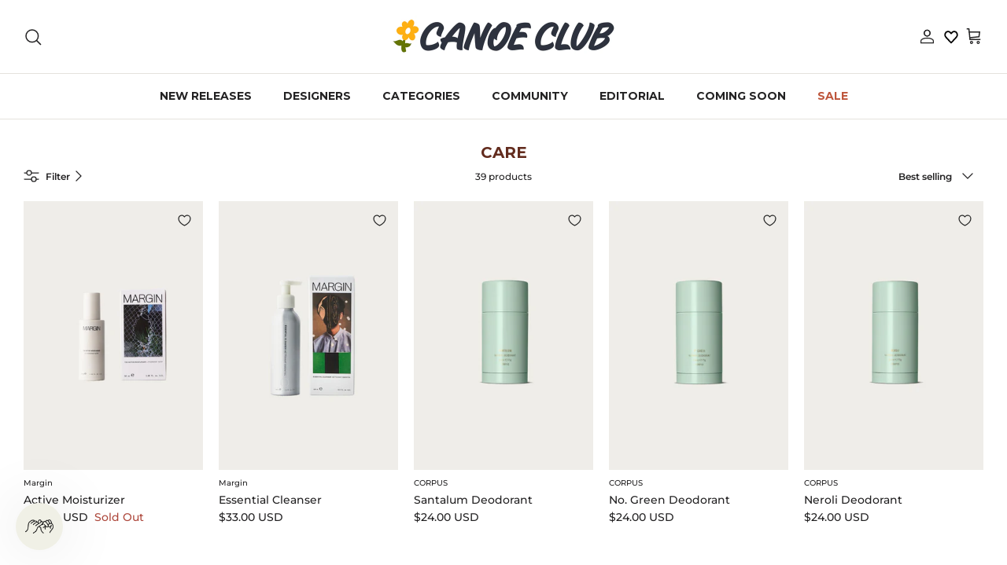

--- FILE ---
content_type: text/html; charset=utf-8
request_url: https://shopcanoeclub.com/collections/care
body_size: 59035
content:
<!DOCTYPE html><html lang="en" dir="ltr">
  

<head>
	<script src="//shopcanoeclub.com/cdn/shop/files/pandectes-rules.js?v=1188538057383787463"></script>
	
	
	
	
	
	
	
	
	
<meta name="google-site-verification" content="zjqQN497310jaHlbb0dYbhDHE5Cl7MmFFgJ-BgQzQv4" />
	
  <!-- Symmetry 6.0.3 -->

  <title>
    Care | Canoe Club
  </title>
    <!-- Google Tag Manager -->
<script>(function(w,d,s,l,i){w[l]=w[l]||[];w[l].push({'gtm.start':
new Date().getTime(),event:'gtm.js'});var f=d.getElementsByTagName(s)[0],
j=d.createElement(s),dl=l!='dataLayer'?'&l='+l:'';j.async=true;j.src=
'https://www.googletagmanager.com/gtm.js?id='+i+dl;f.parentNode.insertBefore(j,f);
})(window,document,'script','dataLayer','GTM-WW34HSL');</script>
<!-- End Google Tag Manager -->

  <meta charset="utf-8" />
<meta name="viewport" content="width=device-width,initial-scale=1.0" />
<meta http-equiv="X-UA-Compatible" content="IE=edge">

<link rel="preconnect" href="https://cdn.shopify.com" crossorigin>
<link rel="preconnect" href="https://fonts.shopify.com" crossorigin>
<link rel="preconnect" href="https://monorail-edge.shopifysvc.com"><link rel="preload" as="font" href="//shopcanoeclub.com/cdn/fonts/montserrat/montserrat_n5.07ef3781d9c78c8b93c98419da7ad4fbeebb6635.woff2" type="font/woff2" crossorigin><link rel="preload" as="font" href="//shopcanoeclub.com/cdn/fonts/montserrat/montserrat_n7.3c434e22befd5c18a6b4afadb1e3d77c128c7939.woff2" type="font/woff2" crossorigin><link rel="preload" as="font" href="//shopcanoeclub.com/cdn/fonts/montserrat/montserrat_n7.3c434e22befd5c18a6b4afadb1e3d77c128c7939.woff2" type="font/woff2" crossorigin><link rel="preload" as="font" href="//shopcanoeclub.com/cdn/fonts/montserrat/montserrat_n4.81949fa0ac9fd2021e16436151e8eaa539321637.woff2" type="font/woff2" crossorigin><link rel="preload" href="//shopcanoeclub.com/cdn/shop/t/139/assets/vendor.min.js?v=11589511144441591071763496048" as="script">
<link rel="preload" href="//shopcanoeclub.com/cdn/shop/t/139/assets/theme.js?v=112054011332600179081763496048" as="script"><link rel="canonical" href="https://shopcanoeclub.com/collections/care" /><link rel="icon" href="//shopcanoeclub.com/cdn/shop/files/6-_PINKY_d038dd05-b951-45ba-8eeb-9d31928ee176.png?crop=center&height=48&v=1689714957&width=48" type="image/png"><meta name="description" content="Taking care of yourself and your valuable things is an exercise in appreciation. Shop the best care products for your body and your clothes, in-stock and ready to ship worldwide...">
<style>
    @font-face {
  font-family: Montserrat;
  font-weight: 500;
  font-style: normal;
  font-display: fallback;
  src: url("//shopcanoeclub.com/cdn/fonts/montserrat/montserrat_n5.07ef3781d9c78c8b93c98419da7ad4fbeebb6635.woff2") format("woff2"),
       url("//shopcanoeclub.com/cdn/fonts/montserrat/montserrat_n5.adf9b4bd8b0e4f55a0b203cdd84512667e0d5e4d.woff") format("woff");
}

    @font-face {
  font-family: Montserrat;
  font-weight: 700;
  font-style: normal;
  font-display: fallback;
  src: url("//shopcanoeclub.com/cdn/fonts/montserrat/montserrat_n7.3c434e22befd5c18a6b4afadb1e3d77c128c7939.woff2") format("woff2"),
       url("//shopcanoeclub.com/cdn/fonts/montserrat/montserrat_n7.5d9fa6e2cae713c8fb539a9876489d86207fe957.woff") format("woff");
}

    @font-face {
  font-family: Montserrat;
  font-weight: 500;
  font-style: normal;
  font-display: fallback;
  src: url("//shopcanoeclub.com/cdn/fonts/montserrat/montserrat_n5.07ef3781d9c78c8b93c98419da7ad4fbeebb6635.woff2") format("woff2"),
       url("//shopcanoeclub.com/cdn/fonts/montserrat/montserrat_n5.adf9b4bd8b0e4f55a0b203cdd84512667e0d5e4d.woff") format("woff");
}

    @font-face {
  font-family: Montserrat;
  font-weight: 500;
  font-style: italic;
  font-display: fallback;
  src: url("//shopcanoeclub.com/cdn/fonts/montserrat/montserrat_i5.d3a783eb0cc26f2fda1e99d1dfec3ebaea1dc164.woff2") format("woff2"),
       url("//shopcanoeclub.com/cdn/fonts/montserrat/montserrat_i5.76d414ea3d56bb79ef992a9c62dce2e9063bc062.woff") format("woff");
}

    @font-face {
  font-family: Montserrat;
  font-weight: 700;
  font-style: italic;
  font-display: fallback;
  src: url("//shopcanoeclub.com/cdn/fonts/montserrat/montserrat_i7.a0d4a463df4f146567d871890ffb3c80408e7732.woff2") format("woff2"),
       url("//shopcanoeclub.com/cdn/fonts/montserrat/montserrat_i7.f6ec9f2a0681acc6f8152c40921d2a4d2e1a2c78.woff") format("woff");
}

    @font-face {
  font-family: Montserrat;
  font-weight: 700;
  font-style: normal;
  font-display: fallback;
  src: url("//shopcanoeclub.com/cdn/fonts/montserrat/montserrat_n7.3c434e22befd5c18a6b4afadb1e3d77c128c7939.woff2") format("woff2"),
       url("//shopcanoeclub.com/cdn/fonts/montserrat/montserrat_n7.5d9fa6e2cae713c8fb539a9876489d86207fe957.woff") format("woff");
}

    @font-face {
  font-family: Montserrat;
  font-weight: 400;
  font-style: normal;
  font-display: fallback;
  src: url("//shopcanoeclub.com/cdn/fonts/montserrat/montserrat_n4.81949fa0ac9fd2021e16436151e8eaa539321637.woff2") format("woff2"),
       url("//shopcanoeclub.com/cdn/fonts/montserrat/montserrat_n4.a6c632ca7b62da89c3594789ba828388aac693fe.woff") format("woff");
}

    @font-face {
  font-family: Montserrat;
  font-weight: 700;
  font-style: normal;
  font-display: fallback;
  src: url("//shopcanoeclub.com/cdn/fonts/montserrat/montserrat_n7.3c434e22befd5c18a6b4afadb1e3d77c128c7939.woff2") format("woff2"),
       url("//shopcanoeclub.com/cdn/fonts/montserrat/montserrat_n7.5d9fa6e2cae713c8fb539a9876489d86207fe957.woff") format("woff");
}

    @font-face {
  font-family: Montserrat;
  font-weight: 600;
  font-style: normal;
  font-display: fallback;
  src: url("//shopcanoeclub.com/cdn/fonts/montserrat/montserrat_n6.1326b3e84230700ef15b3a29fb520639977513e0.woff2") format("woff2"),
       url("//shopcanoeclub.com/cdn/fonts/montserrat/montserrat_n6.652f051080eb14192330daceed8cd53dfdc5ead9.woff") format("woff");
}

  </style>

  <meta property="og:site_name" content="Canoe Club">
<meta property="og:url" content="https://shopcanoeclub.com/collections/care">
<meta property="og:title" content="Care | Canoe Club">
<meta property="og:type" content="product.group">
<meta property="og:description" content="Taking care of yourself and your valuable things is an exercise in appreciation. Shop the best care products for your body and your clothes, in-stock and ready to ship worldwide..."><meta property="og:image" content="http://shopcanoeclub.com/cdn/shop/collections/CARE_1200x1200.jpg?v=1611172376">
  <meta property="og:image:secure_url" content="https://shopcanoeclub.com/cdn/shop/collections/CARE_1200x1200.jpg?v=1611172376">
  <meta property="og:image:width" content="2000">
  <meta property="og:image:height" content="1000"><meta name="twitter:card" content="summary_large_image">
<meta name="twitter:title" content="Care | Canoe Club">
<meta name="twitter:description" content="Taking care of yourself and your valuable things is an exercise in appreciation. Shop the best care products for your body and your clothes, in-stock and ready to ship worldwide...">


  <link href="//shopcanoeclub.com/cdn/shop/t/139/assets/styles.css?v=136493697713649708761764694979" rel="stylesheet" type="text/css" media="all" />
<script>
    window.theme = window.theme || {};
    theme.money_format_with_product_code_preference = "\u003cspan class=money\u003e${{amount}} USD\u003c\/span\u003e";
    theme.money_format_with_cart_code_preference = "\u003cspan class=money\u003e${{amount}} USD\u003c\/span\u003e";
    theme.money_format = "\u003cspan class=money\u003e${{amount}}\u003c\/span\u003e";
    theme.strings = {
      previous: "Previous",
      next: "Next",
      addressError: "Error looking up that address",
      addressNoResults: "No results for that address",
      addressQueryLimit: "You have exceeded the Google API usage limit. Consider upgrading to a \u003ca href=\"https:\/\/developers.google.com\/maps\/premium\/usage-limits\"\u003ePremium Plan\u003c\/a\u003e.",
      authError: "There was a problem authenticating your Google Maps API Key.",
      icon_labels_left: "Left",
      icon_labels_right: "Right",
      icon_labels_down: "Down",
      icon_labels_close: "Close",
      icon_labels_plus: "Plus",
      imageSlider: "Image slider",
      cart_terms_confirmation: "You must agree to the terms and conditions before continuing.",
      cart_general_quantity_too_high: "You can only have [QUANTITY] in your cart",
      products_listing_from: "From",
      layout_live_search_see_all: "See all results",
      products_product_add_to_cart: "Add to Cart",
      products_variant_no_stock: "Sold out",
      products_variant_non_existent: "Unavailable",
      products_product_pick_a: "Pick a",
      general_navigation_menu_toggle_aria_label: "Toggle menu",
      general_accessibility_labels_close: "Close",
      products_product_added_to_cart: "Added to cart",
      general_quick_search_pages: "Pages",
      general_quick_search_no_results: "Sorry, we couldn\u0026#39;t find any results",
      collections_general_see_all_subcollections: "See all..."
    };
    theme.routes = {
      cart_url: '/cart',
      cart_add_url: '/cart/add.js',
      cart_update_url: '/cart/update.js',
      predictive_search_url: '/search/suggest'
    };
    theme.settings = {
      cart_type: "drawer",
      after_add_to_cart: "drawer",
      quickbuy_style: "button",
      avoid_orphans: true
    };
    document.documentElement.classList.add('js');
  </script>

  <script src="//shopcanoeclub.com/cdn/shop/t/139/assets/vendor.min.js?v=11589511144441591071763496048" defer="defer"></script>
  <script src="//shopcanoeclub.com/cdn/shop/t/139/assets/theme.js?v=112054011332600179081763496048" defer="defer"></script>

  <script>window.performance && window.performance.mark && window.performance.mark('shopify.content_for_header.start');</script><meta name="google-site-verification" content="lLLn_-BN2LHIESMt8_w9wfnT4xBUU3uztx_Xs5zYRNc">
<meta name="google-site-verification" content="BGaiBJwIErZPr9pKgOqh-H8SfzW6bqHR4qaS708g4dM">
<meta id="shopify-digital-wallet" name="shopify-digital-wallet" content="/16407655/digital_wallets/dialog">
<meta name="shopify-checkout-api-token" content="33ffacb3b263bb7a83f76b6da5d78335">
<meta id="in-context-paypal-metadata" data-shop-id="16407655" data-venmo-supported="false" data-environment="production" data-locale="en_US" data-paypal-v4="true" data-currency="USD">
<link rel="alternate" type="application/atom+xml" title="Feed" href="/collections/care.atom" />
<link rel="alternate" type="application/json+oembed" href="https://shopcanoeclub.com/collections/care.oembed">
<script async="async" src="/checkouts/internal/preloads.js?locale=en-US"></script>
<link rel="preconnect" href="https://shop.app" crossorigin="anonymous">
<script async="async" src="https://shop.app/checkouts/internal/preloads.js?locale=en-US&shop_id=16407655" crossorigin="anonymous"></script>
<script id="apple-pay-shop-capabilities" type="application/json">{"shopId":16407655,"countryCode":"US","currencyCode":"USD","merchantCapabilities":["supports3DS"],"merchantId":"gid:\/\/shopify\/Shop\/16407655","merchantName":"Canoe Club","requiredBillingContactFields":["postalAddress","email","phone"],"requiredShippingContactFields":["postalAddress","email","phone"],"shippingType":"shipping","supportedNetworks":["visa","masterCard","amex","discover","elo","jcb"],"total":{"type":"pending","label":"Canoe Club","amount":"1.00"},"shopifyPaymentsEnabled":true,"supportsSubscriptions":true}</script>
<script id="shopify-features" type="application/json">{"accessToken":"33ffacb3b263bb7a83f76b6da5d78335","betas":["rich-media-storefront-analytics"],"domain":"shopcanoeclub.com","predictiveSearch":true,"shopId":16407655,"locale":"en"}</script>
<script>var Shopify = Shopify || {};
Shopify.shop = "canoe-club.myshopify.com";
Shopify.locale = "en";
Shopify.currency = {"active":"USD","rate":"1.0"};
Shopify.country = "US";
Shopify.theme = {"name":"BLACK FRIDAY SALE DESIGN UPDATE 11.18.25","id":183143235877,"schema_name":"Symmetry","schema_version":"6.0.3","theme_store_id":568,"role":"main"};
Shopify.theme.handle = "null";
Shopify.theme.style = {"id":null,"handle":null};
Shopify.cdnHost = "shopcanoeclub.com/cdn";
Shopify.routes = Shopify.routes || {};
Shopify.routes.root = "/";</script>
<script type="module">!function(o){(o.Shopify=o.Shopify||{}).modules=!0}(window);</script>
<script>!function(o){function n(){var o=[];function n(){o.push(Array.prototype.slice.apply(arguments))}return n.q=o,n}var t=o.Shopify=o.Shopify||{};t.loadFeatures=n(),t.autoloadFeatures=n()}(window);</script>
<script>
  window.ShopifyPay = window.ShopifyPay || {};
  window.ShopifyPay.apiHost = "shop.app\/pay";
  window.ShopifyPay.redirectState = null;
</script>
<script id="shop-js-analytics" type="application/json">{"pageType":"collection"}</script>
<script defer="defer" async type="module" src="//shopcanoeclub.com/cdn/shopifycloud/shop-js/modules/v2/client.init-shop-cart-sync_BT-GjEfc.en.esm.js"></script>
<script defer="defer" async type="module" src="//shopcanoeclub.com/cdn/shopifycloud/shop-js/modules/v2/chunk.common_D58fp_Oc.esm.js"></script>
<script defer="defer" async type="module" src="//shopcanoeclub.com/cdn/shopifycloud/shop-js/modules/v2/chunk.modal_xMitdFEc.esm.js"></script>
<script type="module">
  await import("//shopcanoeclub.com/cdn/shopifycloud/shop-js/modules/v2/client.init-shop-cart-sync_BT-GjEfc.en.esm.js");
await import("//shopcanoeclub.com/cdn/shopifycloud/shop-js/modules/v2/chunk.common_D58fp_Oc.esm.js");
await import("//shopcanoeclub.com/cdn/shopifycloud/shop-js/modules/v2/chunk.modal_xMitdFEc.esm.js");

  window.Shopify.SignInWithShop?.initShopCartSync?.({"fedCMEnabled":true,"windoidEnabled":true});

</script>
<script>
  window.Shopify = window.Shopify || {};
  if (!window.Shopify.featureAssets) window.Shopify.featureAssets = {};
  window.Shopify.featureAssets['shop-js'] = {"shop-cart-sync":["modules/v2/client.shop-cart-sync_DZOKe7Ll.en.esm.js","modules/v2/chunk.common_D58fp_Oc.esm.js","modules/v2/chunk.modal_xMitdFEc.esm.js"],"init-fed-cm":["modules/v2/client.init-fed-cm_B6oLuCjv.en.esm.js","modules/v2/chunk.common_D58fp_Oc.esm.js","modules/v2/chunk.modal_xMitdFEc.esm.js"],"shop-cash-offers":["modules/v2/client.shop-cash-offers_D2sdYoxE.en.esm.js","modules/v2/chunk.common_D58fp_Oc.esm.js","modules/v2/chunk.modal_xMitdFEc.esm.js"],"shop-login-button":["modules/v2/client.shop-login-button_QeVjl5Y3.en.esm.js","modules/v2/chunk.common_D58fp_Oc.esm.js","modules/v2/chunk.modal_xMitdFEc.esm.js"],"pay-button":["modules/v2/client.pay-button_DXTOsIq6.en.esm.js","modules/v2/chunk.common_D58fp_Oc.esm.js","modules/v2/chunk.modal_xMitdFEc.esm.js"],"shop-button":["modules/v2/client.shop-button_DQZHx9pm.en.esm.js","modules/v2/chunk.common_D58fp_Oc.esm.js","modules/v2/chunk.modal_xMitdFEc.esm.js"],"avatar":["modules/v2/client.avatar_BTnouDA3.en.esm.js"],"init-windoid":["modules/v2/client.init-windoid_CR1B-cfM.en.esm.js","modules/v2/chunk.common_D58fp_Oc.esm.js","modules/v2/chunk.modal_xMitdFEc.esm.js"],"init-shop-for-new-customer-accounts":["modules/v2/client.init-shop-for-new-customer-accounts_C_vY_xzh.en.esm.js","modules/v2/client.shop-login-button_QeVjl5Y3.en.esm.js","modules/v2/chunk.common_D58fp_Oc.esm.js","modules/v2/chunk.modal_xMitdFEc.esm.js"],"init-shop-email-lookup-coordinator":["modules/v2/client.init-shop-email-lookup-coordinator_BI7n9ZSv.en.esm.js","modules/v2/chunk.common_D58fp_Oc.esm.js","modules/v2/chunk.modal_xMitdFEc.esm.js"],"init-shop-cart-sync":["modules/v2/client.init-shop-cart-sync_BT-GjEfc.en.esm.js","modules/v2/chunk.common_D58fp_Oc.esm.js","modules/v2/chunk.modal_xMitdFEc.esm.js"],"shop-toast-manager":["modules/v2/client.shop-toast-manager_DiYdP3xc.en.esm.js","modules/v2/chunk.common_D58fp_Oc.esm.js","modules/v2/chunk.modal_xMitdFEc.esm.js"],"init-customer-accounts":["modules/v2/client.init-customer-accounts_D9ZNqS-Q.en.esm.js","modules/v2/client.shop-login-button_QeVjl5Y3.en.esm.js","modules/v2/chunk.common_D58fp_Oc.esm.js","modules/v2/chunk.modal_xMitdFEc.esm.js"],"init-customer-accounts-sign-up":["modules/v2/client.init-customer-accounts-sign-up_iGw4briv.en.esm.js","modules/v2/client.shop-login-button_QeVjl5Y3.en.esm.js","modules/v2/chunk.common_D58fp_Oc.esm.js","modules/v2/chunk.modal_xMitdFEc.esm.js"],"shop-follow-button":["modules/v2/client.shop-follow-button_CqMgW2wH.en.esm.js","modules/v2/chunk.common_D58fp_Oc.esm.js","modules/v2/chunk.modal_xMitdFEc.esm.js"],"checkout-modal":["modules/v2/client.checkout-modal_xHeaAweL.en.esm.js","modules/v2/chunk.common_D58fp_Oc.esm.js","modules/v2/chunk.modal_xMitdFEc.esm.js"],"shop-login":["modules/v2/client.shop-login_D91U-Q7h.en.esm.js","modules/v2/chunk.common_D58fp_Oc.esm.js","modules/v2/chunk.modal_xMitdFEc.esm.js"],"lead-capture":["modules/v2/client.lead-capture_BJmE1dJe.en.esm.js","modules/v2/chunk.common_D58fp_Oc.esm.js","modules/v2/chunk.modal_xMitdFEc.esm.js"],"payment-terms":["modules/v2/client.payment-terms_Ci9AEqFq.en.esm.js","modules/v2/chunk.common_D58fp_Oc.esm.js","modules/v2/chunk.modal_xMitdFEc.esm.js"]};
</script>
<script>(function() {
  var isLoaded = false;
  function asyncLoad() {
    if (isLoaded) return;
    isLoaded = true;
    var urls = ["\/\/code.tidio.co\/hqeu06alcuav7tqlmslompyzyqnwwzzz.js?shop=canoe-club.myshopify.com","https:\/\/shopify.covet.pics\/covet-pics-widget-inject.js?shop=canoe-club.myshopify.com","https:\/\/www.klarnapayments.com\/assets\/upstream.js?shop=canoe-club.myshopify.com","https:\/\/services.nofraud.com\/js\/device.js?shop=canoe-club.myshopify.com","https:\/\/str.rise-ai.com\/?shop=canoe-club.myshopify.com","https:\/\/strn.rise-ai.com\/?shop=canoe-club.myshopify.com","https:\/\/cdn.attn.tv\/canoeclub\/dtag.js?shop=canoe-club.myshopify.com","https:\/\/cdn.attn.tv\/canoeclub\/dtag.js?shop=canoe-club.myshopify.com","https:\/\/cdn.hextom.com\/js\/quickannouncementbar.js?shop=canoe-club.myshopify.com","https:\/\/s3.eu-west-1.amazonaws.com\/production-klarna-il-shopify-osm\/0b7fe7c4a98ef8166eeafee767bc667686567a25\/canoe-club.myshopify.com-1764174840150.js?shop=canoe-club.myshopify.com"];
    for (var i = 0; i < urls.length; i++) {
      var s = document.createElement('script');
      s.type = 'text/javascript';
      s.async = true;
      s.src = urls[i];
      var x = document.getElementsByTagName('script')[0];
      x.parentNode.insertBefore(s, x);
    }
  };
  if(window.attachEvent) {
    window.attachEvent('onload', asyncLoad);
  } else {
    window.addEventListener('load', asyncLoad, false);
  }
})();</script>
<script id="__st">var __st={"a":16407655,"offset":-25200,"reqid":"732677bb-b59f-4508-96f7-c758ac74c405-1769286977","pageurl":"shopcanoeclub.com\/collections\/care?https:\/\/shopcanoeclub.com\/?utm_source=google\u0026utm_medium=cpa\u0026utm_campaign=BrandedSearch1","u":"5bceac48b0e7","p":"collection","rtyp":"collection","rid":14132346909};</script>
<script>window.ShopifyPaypalV4VisibilityTracking = true;</script>
<script id="captcha-bootstrap">!function(){'use strict';const t='contact',e='account',n='new_comment',o=[[t,t],['blogs',n],['comments',n],[t,'customer']],c=[[e,'customer_login'],[e,'guest_login'],[e,'recover_customer_password'],[e,'create_customer']],r=t=>t.map((([t,e])=>`form[action*='/${t}']:not([data-nocaptcha='true']) input[name='form_type'][value='${e}']`)).join(','),a=t=>()=>t?[...document.querySelectorAll(t)].map((t=>t.form)):[];function s(){const t=[...o],e=r(t);return a(e)}const i='password',u='form_key',d=['recaptcha-v3-token','g-recaptcha-response','h-captcha-response',i],f=()=>{try{return window.sessionStorage}catch{return}},m='__shopify_v',_=t=>t.elements[u];function p(t,e,n=!1){try{const o=window.sessionStorage,c=JSON.parse(o.getItem(e)),{data:r}=function(t){const{data:e,action:n}=t;return t[m]||n?{data:e,action:n}:{data:t,action:n}}(c);for(const[e,n]of Object.entries(r))t.elements[e]&&(t.elements[e].value=n);n&&o.removeItem(e)}catch(o){console.error('form repopulation failed',{error:o})}}const l='form_type',E='cptcha';function T(t){t.dataset[E]=!0}const w=window,h=w.document,L='Shopify',v='ce_forms',y='captcha';let A=!1;((t,e)=>{const n=(g='f06e6c50-85a8-45c8-87d0-21a2b65856fe',I='https://cdn.shopify.com/shopifycloud/storefront-forms-hcaptcha/ce_storefront_forms_captcha_hcaptcha.v1.5.2.iife.js',D={infoText:'Protected by hCaptcha',privacyText:'Privacy',termsText:'Terms'},(t,e,n)=>{const o=w[L][v],c=o.bindForm;if(c)return c(t,g,e,D).then(n);var r;o.q.push([[t,g,e,D],n]),r=I,A||(h.body.append(Object.assign(h.createElement('script'),{id:'captcha-provider',async:!0,src:r})),A=!0)});var g,I,D;w[L]=w[L]||{},w[L][v]=w[L][v]||{},w[L][v].q=[],w[L][y]=w[L][y]||{},w[L][y].protect=function(t,e){n(t,void 0,e),T(t)},Object.freeze(w[L][y]),function(t,e,n,w,h,L){const[v,y,A,g]=function(t,e,n){const i=e?o:[],u=t?c:[],d=[...i,...u],f=r(d),m=r(i),_=r(d.filter((([t,e])=>n.includes(e))));return[a(f),a(m),a(_),s()]}(w,h,L),I=t=>{const e=t.target;return e instanceof HTMLFormElement?e:e&&e.form},D=t=>v().includes(t);t.addEventListener('submit',(t=>{const e=I(t);if(!e)return;const n=D(e)&&!e.dataset.hcaptchaBound&&!e.dataset.recaptchaBound,o=_(e),c=g().includes(e)&&(!o||!o.value);(n||c)&&t.preventDefault(),c&&!n&&(function(t){try{if(!f())return;!function(t){const e=f();if(!e)return;const n=_(t);if(!n)return;const o=n.value;o&&e.removeItem(o)}(t);const e=Array.from(Array(32),(()=>Math.random().toString(36)[2])).join('');!function(t,e){_(t)||t.append(Object.assign(document.createElement('input'),{type:'hidden',name:u})),t.elements[u].value=e}(t,e),function(t,e){const n=f();if(!n)return;const o=[...t.querySelectorAll(`input[type='${i}']`)].map((({name:t})=>t)),c=[...d,...o],r={};for(const[a,s]of new FormData(t).entries())c.includes(a)||(r[a]=s);n.setItem(e,JSON.stringify({[m]:1,action:t.action,data:r}))}(t,e)}catch(e){console.error('failed to persist form',e)}}(e),e.submit())}));const S=(t,e)=>{t&&!t.dataset[E]&&(n(t,e.some((e=>e===t))),T(t))};for(const o of['focusin','change'])t.addEventListener(o,(t=>{const e=I(t);D(e)&&S(e,y())}));const B=e.get('form_key'),M=e.get(l),P=B&&M;t.addEventListener('DOMContentLoaded',(()=>{const t=y();if(P)for(const e of t)e.elements[l].value===M&&p(e,B);[...new Set([...A(),...v().filter((t=>'true'===t.dataset.shopifyCaptcha))])].forEach((e=>S(e,t)))}))}(h,new URLSearchParams(w.location.search),n,t,e,['guest_login'])})(!0,!0)}();</script>
<script integrity="sha256-4kQ18oKyAcykRKYeNunJcIwy7WH5gtpwJnB7kiuLZ1E=" data-source-attribution="shopify.loadfeatures" defer="defer" src="//shopcanoeclub.com/cdn/shopifycloud/storefront/assets/storefront/load_feature-a0a9edcb.js" crossorigin="anonymous"></script>
<script crossorigin="anonymous" defer="defer" src="//shopcanoeclub.com/cdn/shopifycloud/storefront/assets/shopify_pay/storefront-65b4c6d7.js?v=20250812"></script>
<script data-source-attribution="shopify.dynamic_checkout.dynamic.init">var Shopify=Shopify||{};Shopify.PaymentButton=Shopify.PaymentButton||{isStorefrontPortableWallets:!0,init:function(){window.Shopify.PaymentButton.init=function(){};var t=document.createElement("script");t.src="https://shopcanoeclub.com/cdn/shopifycloud/portable-wallets/latest/portable-wallets.en.js",t.type="module",document.head.appendChild(t)}};
</script>
<script data-source-attribution="shopify.dynamic_checkout.buyer_consent">
  function portableWalletsHideBuyerConsent(e){var t=document.getElementById("shopify-buyer-consent"),n=document.getElementById("shopify-subscription-policy-button");t&&n&&(t.classList.add("hidden"),t.setAttribute("aria-hidden","true"),n.removeEventListener("click",e))}function portableWalletsShowBuyerConsent(e){var t=document.getElementById("shopify-buyer-consent"),n=document.getElementById("shopify-subscription-policy-button");t&&n&&(t.classList.remove("hidden"),t.removeAttribute("aria-hidden"),n.addEventListener("click",e))}window.Shopify?.PaymentButton&&(window.Shopify.PaymentButton.hideBuyerConsent=portableWalletsHideBuyerConsent,window.Shopify.PaymentButton.showBuyerConsent=portableWalletsShowBuyerConsent);
</script>
<script data-source-attribution="shopify.dynamic_checkout.cart.bootstrap">document.addEventListener("DOMContentLoaded",(function(){function t(){return document.querySelector("shopify-accelerated-checkout-cart, shopify-accelerated-checkout")}if(t())Shopify.PaymentButton.init();else{new MutationObserver((function(e,n){t()&&(Shopify.PaymentButton.init(),n.disconnect())})).observe(document.body,{childList:!0,subtree:!0})}}));
</script>
<link id="shopify-accelerated-checkout-styles" rel="stylesheet" media="screen" href="https://shopcanoeclub.com/cdn/shopifycloud/portable-wallets/latest/accelerated-checkout-backwards-compat.css" crossorigin="anonymous">
<style id="shopify-accelerated-checkout-cart">
        #shopify-buyer-consent {
  margin-top: 1em;
  display: inline-block;
  width: 100%;
}

#shopify-buyer-consent.hidden {
  display: none;
}

#shopify-subscription-policy-button {
  background: none;
  border: none;
  padding: 0;
  text-decoration: underline;
  font-size: inherit;
  cursor: pointer;
}

#shopify-subscription-policy-button::before {
  box-shadow: none;
}

      </style>

<script>window.performance && window.performance.mark && window.performance.mark('shopify.content_for_header.end');</script>

        <!-- SlideRule Script Start -->
        <script name="sliderule-tracking" data-ot-ignore>
(function(){
	slideruleData = {
    "version":"v0.0.1",
    "referralExclusion":"/(paypal|visa|MasterCard|clicksafe|arcot\.com|geschuetzteinkaufen|checkout\.shopify\.com|checkout\.rechargeapps\.com|portal\.afterpay\.com|payfort)/",
    "googleSignals":true,
    "anonymizeIp":true,
    "productClicks":true,
    "persistentUserId":true,
    "hideBranding":false,
    "ecommerce":{"currencyCode":"USD",
    "impressions":[]},
    "pageType":"collection",
	"destinations":{"google_analytics_4":{"measurementIds":["G-FWT4MMSSEZ"]}},
    "cookieUpdate":true
	}

	
		slideruleData.themeMode = "live"
	

	
		slideruleData.collection = {
			handle: "care",
			description: "",
			id: 14132346909,
			title: "Care",
			products_count: 39,
			all_products_count: 39,
		}
		slideruleData.collection.rawProducts = [
			
				{"id":8048685121829,"title":"Active Moisturizer","handle":"active-moisturizer","description":"\u003cp\u003e\u003cmeta charset=\"utf-8\"\u003e\u003cmeta charset=\"utf-8\"\u003e\u003cspan data-mce-fragment=\"1\"\u003eA moisturizer-serum hybrid combining rich hydrating factors, protective antioxidants, and skin-renewing acids to reinvigorate skin in a single step.\u003c\/span\u003e\u003cbr data-mce-fragment=\"1\"\u003e\u003cbr data-mce-fragment=\"1\"\u003e\u003cspan data-mce-fragment=\"1\"\u003eDesigned with normal, combination and oily skin in mind.\u003c\/span\u003e\u003cbr data-mce-fragment=\"1\"\u003e\u003cbr data-mce-fragment=\"1\"\u003e\u003cspan data-mce-fragment=\"1\"\u003eExperience: Awakening, Hydrating, Smoothing, and Softening Application: Day and night, gently massage an almond-sized amount onto your face and neck. A product that plays as well with others as it does by itself, we recommend applying to recently cleansed, dry or damp skin following any less viscous supplemental treatments. For daytime use, finish with a generous amount of your favourite sunscreen.\u003c\/span\u003e\u003cbr data-mce-fragment=\"1\"\u003e\u003cbr data-mce-fragment=\"1\"\u003e\u003cspan data-mce-fragment=\"1\"\u003eSpecifications: Skin ideal pH of 5.2 * Dermatologist Tested, Non-Irritating, Non-Comedogenic * Vegan \u0026amp; Cruelty-Free * Travel Safe * Free From: Parabens, Sulfates, Phthalates, PEGs, Mineral Oils, Artificial Colours and Fragrances * Made in Canada\u003c\/span\u003e\u003cbr\u003e\u003c\/p\u003e","published_at":"2022-12-16T18:01:57-07:00","created_at":"2022-12-16T18:01:03-07:00","vendor":"Margin","type":"Apothecary","tags":["codeaccepted","msg:*This item is non-returnable"],"price":5500,"price_min":5500,"price_max":5500,"available":false,"price_varies":false,"compare_at_price":null,"compare_at_price_min":0,"compare_at_price_max":0,"compare_at_price_varies":false,"variants":[{"id":44226220556581,"title":"Default Title","option1":"Default Title","option2":null,"option3":null,"sku":"","requires_shipping":true,"taxable":true,"featured_image":null,"available":false,"name":"Active Moisturizer","public_title":null,"options":["Default Title"],"price":5500,"weight":0,"compare_at_price":null,"inventory_quantity":0,"inventory_management":"shopify","inventory_policy":"deny","barcode":"20556581","requires_selling_plan":false,"selling_plan_allocations":[],"quantity_rule":{"min":1,"max":null,"increment":1}}],"images":["\/\/shopcanoeclub.com\/cdn\/shop\/files\/margin-active-moisturizer-1.jpg?v=1732655665"],"featured_image":"\/\/shopcanoeclub.com\/cdn\/shop\/files\/margin-active-moisturizer-1.jpg?v=1732655665","options":["Title"],"media":[{"alt":"Margin - Active Moisturizer - Canoe Club","id":51476690436389,"position":1,"preview_image":{"aspect_ratio":0.667,"height":1800,"width":1200,"src":"\/\/shopcanoeclub.com\/cdn\/shop\/files\/margin-active-moisturizer-1.jpg?v=1732655665"},"aspect_ratio":0.667,"height":1800,"media_type":"image","src":"\/\/shopcanoeclub.com\/cdn\/shop\/files\/margin-active-moisturizer-1.jpg?v=1732655665","width":1200}],"requires_selling_plan":false,"selling_plan_groups":[],"content":"\u003cp\u003e\u003cmeta charset=\"utf-8\"\u003e\u003cmeta charset=\"utf-8\"\u003e\u003cspan data-mce-fragment=\"1\"\u003eA moisturizer-serum hybrid combining rich hydrating factors, protective antioxidants, and skin-renewing acids to reinvigorate skin in a single step.\u003c\/span\u003e\u003cbr data-mce-fragment=\"1\"\u003e\u003cbr data-mce-fragment=\"1\"\u003e\u003cspan data-mce-fragment=\"1\"\u003eDesigned with normal, combination and oily skin in mind.\u003c\/span\u003e\u003cbr data-mce-fragment=\"1\"\u003e\u003cbr data-mce-fragment=\"1\"\u003e\u003cspan data-mce-fragment=\"1\"\u003eExperience: Awakening, Hydrating, Smoothing, and Softening Application: Day and night, gently massage an almond-sized amount onto your face and neck. A product that plays as well with others as it does by itself, we recommend applying to recently cleansed, dry or damp skin following any less viscous supplemental treatments. For daytime use, finish with a generous amount of your favourite sunscreen.\u003c\/span\u003e\u003cbr data-mce-fragment=\"1\"\u003e\u003cbr data-mce-fragment=\"1\"\u003e\u003cspan data-mce-fragment=\"1\"\u003eSpecifications: Skin ideal pH of 5.2 * Dermatologist Tested, Non-Irritating, Non-Comedogenic * Vegan \u0026amp; Cruelty-Free * Travel Safe * Free From: Parabens, Sulfates, Phthalates, PEGs, Mineral Oils, Artificial Colours and Fragrances * Made in Canada\u003c\/span\u003e\u003cbr\u003e\u003c\/p\u003e"},
			
				{"id":8048683516197,"title":"Essential Cleanser","handle":"essential-cleanser","description":"\u003cp\u003e\u003cmeta charset=\"utf-8\"\u003e\u003cspan data-mce-fragment=\"1\"\u003eA gentle gel cleanser designed to reset your skin without over-stripping, this no-foam formula is high in glycerin (6%) to moisturize skin while coconut-based surfactants and fruit enzymes cleanse the skin of daily buildup and impurities. Bonus benefit: a generous coating works well as a shave gel.\u003c\/span\u003e\u003cbr data-mce-fragment=\"1\"\u003e\u003cbr data-mce-fragment=\"1\"\u003e\u003cspan data-mce-fragment=\"1\"\u003eDesigned with all skin types in mind.\u003c\/span\u003e\u003cbr data-mce-fragment=\"1\"\u003e\u003cbr data-mce-fragment=\"1\"\u003e\u003cspan data-mce-fragment=\"1\"\u003eExperience: Cleansing, Hydrating, and Softening Application: Day and night, apply one pump onto a damp face, massaging into a light lather for up to 30 seconds. Rinse thoroughly with water and continue your routine. For shaving, cleanse thoroughly and then apply two to three pumps to the area, layering the gel onto the face without lathering. Shave and rinse any residual gel.\u003c\/span\u003e\u003cbr data-mce-fragment=\"1\"\u003e\u003cbr data-mce-fragment=\"1\"\u003e\u003cspan data-mce-fragment=\"1\"\u003eSpecifications: * Skin ideal pH of 5.5 * Dermatologist Tested, Non-Irritating, Non-Comedogenic * Vegan \u0026amp; Cruelty-Free * Free From: Parabens, Sulfates, Phthalates, PEGs, Mineral Oils, Artificial Colours and Fragrances * Made in Canada\u003c\/span\u003e\u003c\/p\u003e","published_at":"2022-12-16T17:58:36-07:00","created_at":"2022-12-16T17:58:35-07:00","vendor":"Margin","type":"Apothecary","tags":["codeaccepted","msg:*This item is non-returnable"],"price":3300,"price_min":3300,"price_max":3300,"available":true,"price_varies":false,"compare_at_price":null,"compare_at_price_min":0,"compare_at_price_max":0,"compare_at_price_varies":false,"variants":[{"id":44226218492197,"title":"Default Title","option1":"Default Title","option2":null,"option3":null,"sku":"","requires_shipping":true,"taxable":true,"featured_image":null,"available":true,"name":"Essential Cleanser","public_title":null,"options":["Default Title"],"price":3300,"weight":0,"compare_at_price":null,"inventory_quantity":6,"inventory_management":"shopify","inventory_policy":"deny","barcode":"18492197","requires_selling_plan":false,"selling_plan_allocations":[],"quantity_rule":{"min":1,"max":null,"increment":1}}],"images":["\/\/shopcanoeclub.com\/cdn\/shop\/files\/margin-essential-cleanser-1.jpg?v=1732655618"],"featured_image":"\/\/shopcanoeclub.com\/cdn\/shop\/files\/margin-essential-cleanser-1.jpg?v=1732655618","options":["Title"],"media":[{"alt":"Margin - Essential Cleanser - Canoe Club","id":51476686504229,"position":1,"preview_image":{"aspect_ratio":0.667,"height":1800,"width":1200,"src":"\/\/shopcanoeclub.com\/cdn\/shop\/files\/margin-essential-cleanser-1.jpg?v=1732655618"},"aspect_ratio":0.667,"height":1800,"media_type":"image","src":"\/\/shopcanoeclub.com\/cdn\/shop\/files\/margin-essential-cleanser-1.jpg?v=1732655618","width":1200}],"requires_selling_plan":false,"selling_plan_groups":[],"content":"\u003cp\u003e\u003cmeta charset=\"utf-8\"\u003e\u003cspan data-mce-fragment=\"1\"\u003eA gentle gel cleanser designed to reset your skin without over-stripping, this no-foam formula is high in glycerin (6%) to moisturize skin while coconut-based surfactants and fruit enzymes cleanse the skin of daily buildup and impurities. Bonus benefit: a generous coating works well as a shave gel.\u003c\/span\u003e\u003cbr data-mce-fragment=\"1\"\u003e\u003cbr data-mce-fragment=\"1\"\u003e\u003cspan data-mce-fragment=\"1\"\u003eDesigned with all skin types in mind.\u003c\/span\u003e\u003cbr data-mce-fragment=\"1\"\u003e\u003cbr data-mce-fragment=\"1\"\u003e\u003cspan data-mce-fragment=\"1\"\u003eExperience: Cleansing, Hydrating, and Softening Application: Day and night, apply one pump onto a damp face, massaging into a light lather for up to 30 seconds. Rinse thoroughly with water and continue your routine. For shaving, cleanse thoroughly and then apply two to three pumps to the area, layering the gel onto the face without lathering. Shave and rinse any residual gel.\u003c\/span\u003e\u003cbr data-mce-fragment=\"1\"\u003e\u003cbr data-mce-fragment=\"1\"\u003e\u003cspan data-mce-fragment=\"1\"\u003eSpecifications: * Skin ideal pH of 5.5 * Dermatologist Tested, Non-Irritating, Non-Comedogenic * Vegan \u0026amp; Cruelty-Free * Free From: Parabens, Sulfates, Phthalates, PEGs, Mineral Oils, Artificial Colours and Fragrances * Made in Canada\u003c\/span\u003e\u003c\/p\u003e"},
			
				{"id":6666359144550,"title":"Santalum Deodorant","handle":"santalum","description":"\u003cdiv\u003e\n\u003cp\u003eThis water-based, long-lasting formula contains naturally derived enzymes and plant extracts to eliminate body odor. Made without baking soda, this formula is gentle on underarms.\u003c\/p\u003e\n\u003c\/div\u003e\n\u003cdiv\u003e\n\u003cdiv\u003eSantalum - A balanced, classic sandalwood scent with earthy undertones and an amber base gives this fresh cut wood scent layers of complexity. ⁠\u003c\/div\u003e\n\u003cdiv\u003e\u003c\/div\u003e\n\u003cdiv\u003e\n\u003cdiv\u003e\u003c\/div\u003e\n\u003c\/div\u003e\n\u003c\/div\u003e","published_at":"2021-12-02T12:38:08-07:00","created_at":"2021-12-02T12:38:09-07:00","vendor":"CORPUS","type":"Apothecary","tags":["codeaccepted","core","msg:*This item is non-returnable","tier_1"],"price":2400,"price_min":2400,"price_max":2400,"available":true,"price_varies":false,"compare_at_price":null,"compare_at_price_min":0,"compare_at_price_max":0,"compare_at_price_varies":false,"variants":[{"id":39502578516070,"title":"Default Title","option1":"Default Title","option2":null,"option3":null,"sku":"36097","requires_shipping":true,"taxable":true,"featured_image":null,"available":true,"name":"Santalum Deodorant","public_title":null,"options":["Default Title"],"price":2400,"weight":0,"compare_at_price":null,"inventory_quantity":9,"inventory_management":"shopify","inventory_policy":"deny","barcode":"78516070","requires_selling_plan":false,"selling_plan_allocations":[],"quantity_rule":{"min":1,"max":null,"increment":1}}],"images":["\/\/shopcanoeclub.com\/cdn\/shop\/files\/corpus-santalum-1.jpg?v=1732567203","\/\/shopcanoeclub.com\/cdn\/shop\/products\/corpus-santalum-2.jpg?v=1638473905"],"featured_image":"\/\/shopcanoeclub.com\/cdn\/shop\/files\/corpus-santalum-1.jpg?v=1732567203","options":["Title"],"media":[{"alt":"CORPUS - Santalum Deodorant - Canoe Club","id":51470209876261,"position":1,"preview_image":{"aspect_ratio":0.667,"height":1800,"width":1200,"src":"\/\/shopcanoeclub.com\/cdn\/shop\/files\/corpus-santalum-1.jpg?v=1732567203"},"aspect_ratio":0.667,"height":1800,"media_type":"image","src":"\/\/shopcanoeclub.com\/cdn\/shop\/files\/corpus-santalum-1.jpg?v=1732567203","width":1200},{"alt":"CORPUS - Santalum Deodorant - Canoe Club","id":20833591492710,"position":2,"preview_image":{"aspect_ratio":0.667,"height":1800,"width":1200,"src":"\/\/shopcanoeclub.com\/cdn\/shop\/products\/corpus-santalum-2.jpg?v=1638473905"},"aspect_ratio":0.667,"height":1800,"media_type":"image","src":"\/\/shopcanoeclub.com\/cdn\/shop\/products\/corpus-santalum-2.jpg?v=1638473905","width":1200}],"requires_selling_plan":false,"selling_plan_groups":[],"content":"\u003cdiv\u003e\n\u003cp\u003eThis water-based, long-lasting formula contains naturally derived enzymes and plant extracts to eliminate body odor. Made without baking soda, this formula is gentle on underarms.\u003c\/p\u003e\n\u003c\/div\u003e\n\u003cdiv\u003e\n\u003cdiv\u003eSantalum - A balanced, classic sandalwood scent with earthy undertones and an amber base gives this fresh cut wood scent layers of complexity. ⁠\u003c\/div\u003e\n\u003cdiv\u003e\u003c\/div\u003e\n\u003cdiv\u003e\n\u003cdiv\u003e\u003c\/div\u003e\n\u003c\/div\u003e\n\u003c\/div\u003e"},
			
				{"id":6730906566758,"title":"No. Green Deodorant","handle":"no-green-deodorant","description":"\u003cdiv\u003e\n\u003cp\u003e\u003cspan\u003eThis water-based, long-lasting formula contains naturally derived enzymes and plant extracts to eliminate body odor. Made without baking soda, this formula is gentle on underarms.\u003c\/span\u003e\u003c\/p\u003e\n\u003c\/div\u003e\n\u003cdiv\u003e\n\u003cdiv\u003e\n\u003cdiv\u003eNo. GREEN: Naturally extracted from the root, seed, stem, pulp and rind, Nº Green is a complex collection of citrus plants and spice. Undeniably citrus but mysteriously complex.\u003c\/div\u003e\n\u003c\/div\u003e\n\u003c\/div\u003e","published_at":"2022-05-26T16:31:36-06:00","created_at":"2022-05-26T16:31:38-06:00","vendor":"CORPUS","type":"Apothecary","tags":["codeaccepted","core","msg:*This item is non-returnable","tier_1"],"price":2400,"price_min":2400,"price_max":2400,"available":true,"price_varies":false,"compare_at_price":null,"compare_at_price_min":0,"compare_at_price_max":0,"compare_at_price_varies":false,"variants":[{"id":39657047097446,"title":"Default Title","option1":"Default Title","option2":null,"option3":null,"sku":"39211","requires_shipping":true,"taxable":true,"featured_image":null,"available":true,"name":"No. Green Deodorant","public_title":null,"options":["Default Title"],"price":2400,"weight":0,"compare_at_price":null,"inventory_quantity":7,"inventory_management":"shopify","inventory_policy":"deny","barcode":"47097446","requires_selling_plan":false,"selling_plan_allocations":[],"quantity_rule":{"min":1,"max":null,"increment":1}}],"images":["\/\/shopcanoeclub.com\/cdn\/shop\/files\/corpus-n0-green-1.jpg?v=1732567336","\/\/shopcanoeclub.com\/cdn\/shop\/products\/corpus-n0-green-2.jpg?v=1653604322"],"featured_image":"\/\/shopcanoeclub.com\/cdn\/shop\/files\/corpus-n0-green-1.jpg?v=1732567336","options":["Title"],"media":[{"alt":"CORPUS - No. Green Deodorant - Canoe Club","id":51470223376677,"position":1,"preview_image":{"aspect_ratio":0.667,"height":1800,"width":1200,"src":"\/\/shopcanoeclub.com\/cdn\/shop\/files\/corpus-n0-green-1.jpg?v=1732567336"},"aspect_ratio":0.667,"height":1800,"media_type":"image","src":"\/\/shopcanoeclub.com\/cdn\/shop\/files\/corpus-n0-green-1.jpg?v=1732567336","width":1200},{"alt":"CORPUS - No. Green Deodorant - Canoe Club","id":21145469288550,"position":2,"preview_image":{"aspect_ratio":0.667,"height":1800,"width":1200,"src":"\/\/shopcanoeclub.com\/cdn\/shop\/products\/corpus-n0-green-2.jpg?v=1653604322"},"aspect_ratio":0.667,"height":1800,"media_type":"image","src":"\/\/shopcanoeclub.com\/cdn\/shop\/products\/corpus-n0-green-2.jpg?v=1653604322","width":1200}],"requires_selling_plan":false,"selling_plan_groups":[],"content":"\u003cdiv\u003e\n\u003cp\u003e\u003cspan\u003eThis water-based, long-lasting formula contains naturally derived enzymes and plant extracts to eliminate body odor. Made without baking soda, this formula is gentle on underarms.\u003c\/span\u003e\u003c\/p\u003e\n\u003c\/div\u003e\n\u003cdiv\u003e\n\u003cdiv\u003e\n\u003cdiv\u003eNo. GREEN: Naturally extracted from the root, seed, stem, pulp and rind, Nº Green is a complex collection of citrus plants and spice. Undeniably citrus but mysteriously complex.\u003c\/div\u003e\n\u003c\/div\u003e\n\u003c\/div\u003e"},
			
				{"id":6666359668838,"title":"Neroli Deodorant","handle":"neroli","description":"\u003cdiv\u003e\n\u003cdiv\u003e\n\u003cp\u003eThis water-based, long-lasting formula contains naturally derived enzymes and plant extracts to eliminate body odor. Made without baking soda, this formula is gentle on underarms.\u003c\/p\u003e\n\u003c\/div\u003e\n\u003c\/div\u003e\n\u003cdiv\u003e\n\u003cdiv\u003eNeroli - Orange Blossom, Bergamot and Ambrette Seed combine to create a scent reminiscent of sun-washed orange trees.\u003c\/div\u003e\n\u003c\/div\u003e","published_at":"2021-12-02T12:39:18-07:00","created_at":"2021-12-02T12:39:20-07:00","vendor":"CORPUS","type":"Apothecary","tags":["codeaccepted","core","msg:*This item is non-returnable","tier_1"],"price":2400,"price_min":2400,"price_max":2400,"available":true,"price_varies":false,"compare_at_price":null,"compare_at_price_min":0,"compare_at_price_max":0,"compare_at_price_varies":false,"variants":[{"id":39502579499110,"title":"Default Title","option1":"Default Title","option2":null,"option3":null,"sku":"36099","requires_shipping":true,"taxable":true,"featured_image":null,"available":true,"name":"Neroli Deodorant","public_title":null,"options":["Default Title"],"price":2400,"weight":0,"compare_at_price":null,"inventory_quantity":9,"inventory_management":"shopify","inventory_policy":"deny","barcode":"79499110","requires_selling_plan":false,"selling_plan_allocations":[],"quantity_rule":{"min":1,"max":null,"increment":1}}],"images":["\/\/shopcanoeclub.com\/cdn\/shop\/files\/corpus-neroli-1.jpg?v=1732567207","\/\/shopcanoeclub.com\/cdn\/shop\/products\/corpus-neroli-2.jpg?v=1638473973"],"featured_image":"\/\/shopcanoeclub.com\/cdn\/shop\/files\/corpus-neroli-1.jpg?v=1732567207","options":["Title"],"media":[{"alt":"CORPUS - Neroli Deodorant - Canoe Club","id":51470210171173,"position":1,"preview_image":{"aspect_ratio":0.667,"height":1800,"width":1200,"src":"\/\/shopcanoeclub.com\/cdn\/shop\/files\/corpus-neroli-1.jpg?v=1732567207"},"aspect_ratio":0.667,"height":1800,"media_type":"image","src":"\/\/shopcanoeclub.com\/cdn\/shop\/files\/corpus-neroli-1.jpg?v=1732567207","width":1200},{"alt":"CORPUS - Neroli Deodorant - Canoe Club","id":20833593229414,"position":2,"preview_image":{"aspect_ratio":0.667,"height":1800,"width":1200,"src":"\/\/shopcanoeclub.com\/cdn\/shop\/products\/corpus-neroli-2.jpg?v=1638473973"},"aspect_ratio":0.667,"height":1800,"media_type":"image","src":"\/\/shopcanoeclub.com\/cdn\/shop\/products\/corpus-neroli-2.jpg?v=1638473973","width":1200}],"requires_selling_plan":false,"selling_plan_groups":[],"content":"\u003cdiv\u003e\n\u003cdiv\u003e\n\u003cp\u003eThis water-based, long-lasting formula contains naturally derived enzymes and plant extracts to eliminate body odor. Made without baking soda, this formula is gentle on underarms.\u003c\/p\u003e\n\u003c\/div\u003e\n\u003c\/div\u003e\n\u003cdiv\u003e\n\u003cdiv\u003eNeroli - Orange Blossom, Bergamot and Ambrette Seed combine to create a scent reminiscent of sun-washed orange trees.\u003c\/div\u003e\n\u003c\/div\u003e"},
			
				{"id":6666360029286,"title":"Cedar Flora Deodorant","handle":"cedar-flora","description":"\u003cdiv\u003e\n\u003cdiv\u003e\n\u003cp\u003eThis water-based, long-lasting formula contains naturally derived enzymes and plant extracts to eliminate body odor. Made without baking soda, this formula is gentle on underarms.\u003c\/p\u003e\n\u003c\/div\u003e\n\u003c\/div\u003e\n\u003cdiv\u003e\n\u003cdiv\u003e\n\u003cdiv\u003e\n\u003cdiv\u003e\u003c\/div\u003e\n\u003c\/div\u003e\n\u003cdiv\u003e\n\u003cdiv\u003eCedar Flora - This bold fragrance opens with warm smoky notes of guaiac and cedar wood blended together with subtle floral notes creating a unique identity not often found in natural fragrances.\u003c\/div\u003e\n\u003c\/div\u003e\n\u003c\/div\u003e\n\u003c\/div\u003e","published_at":"2021-12-02T12:40:19-07:00","created_at":"2021-12-02T12:40:21-07:00","vendor":"CORPUS","type":"Apothecary","tags":["codeaccepted","core","msg:*This item is non-returnable","tier_1"],"price":2400,"price_min":2400,"price_max":2400,"available":true,"price_varies":false,"compare_at_price":null,"compare_at_price_min":0,"compare_at_price_max":0,"compare_at_price_varies":false,"variants":[{"id":39502579990630,"title":"Default Title","option1":"Default Title","option2":null,"option3":null,"sku":"36098","requires_shipping":true,"taxable":true,"featured_image":null,"available":true,"name":"Cedar Flora Deodorant","public_title":null,"options":["Default Title"],"price":2400,"weight":0,"compare_at_price":null,"inventory_quantity":11,"inventory_management":"shopify","inventory_policy":"deny","barcode":"79990630","requires_selling_plan":false,"selling_plan_allocations":[],"quantity_rule":{"min":1,"max":null,"increment":1}}],"images":["\/\/shopcanoeclub.com\/cdn\/shop\/files\/corpus-cedar-flora-1.jpg?v=1732567185","\/\/shopcanoeclub.com\/cdn\/shop\/products\/corpus-cedar-flora-2.jpg?v=1638474036"],"featured_image":"\/\/shopcanoeclub.com\/cdn\/shop\/files\/corpus-cedar-flora-1.jpg?v=1732567185","options":["Title"],"media":[{"alt":"CORPUS - Cedar Flora Deodorant - Canoe Club","id":51470208925989,"position":1,"preview_image":{"aspect_ratio":0.667,"height":1800,"width":1200,"src":"\/\/shopcanoeclub.com\/cdn\/shop\/files\/corpus-cedar-flora-1.jpg?v=1732567185"},"aspect_ratio":0.667,"height":1800,"media_type":"image","src":"\/\/shopcanoeclub.com\/cdn\/shop\/files\/corpus-cedar-flora-1.jpg?v=1732567185","width":1200},{"alt":"CORPUS - Cedar Flora Deodorant - Canoe Club","id":20833595195494,"position":2,"preview_image":{"aspect_ratio":0.667,"height":1800,"width":1200,"src":"\/\/shopcanoeclub.com\/cdn\/shop\/products\/corpus-cedar-flora-2.jpg?v=1638474036"},"aspect_ratio":0.667,"height":1800,"media_type":"image","src":"\/\/shopcanoeclub.com\/cdn\/shop\/products\/corpus-cedar-flora-2.jpg?v=1638474036","width":1200}],"requires_selling_plan":false,"selling_plan_groups":[],"content":"\u003cdiv\u003e\n\u003cdiv\u003e\n\u003cp\u003eThis water-based, long-lasting formula contains naturally derived enzymes and plant extracts to eliminate body odor. Made without baking soda, this formula is gentle on underarms.\u003c\/p\u003e\n\u003c\/div\u003e\n\u003c\/div\u003e\n\u003cdiv\u003e\n\u003cdiv\u003e\n\u003cdiv\u003e\n\u003cdiv\u003e\u003c\/div\u003e\n\u003c\/div\u003e\n\u003cdiv\u003e\n\u003cdiv\u003eCedar Flora - This bold fragrance opens with warm smoky notes of guaiac and cedar wood blended together with subtle floral notes creating a unique identity not often found in natural fragrances.\u003c\/div\u003e\n\u003c\/div\u003e\n\u003c\/div\u003e\n\u003c\/div\u003e"},
			
				{"id":6679574642790,"title":"California Deodorant","handle":"california-deodorant","description":"\u003cdiv\u003e\n\u003cdiv\u003e\n\u003cp\u003eThis water-based, long-lasting formula contains naturally derived enzymes and plant extracts to eliminate body odor. Made without baking soda, this formula is gentle on underarms.\u003c\/p\u003e\n\u003c\/div\u003e\n\u003c\/div\u003e\n\u003cdiv\u003e\n\u003cdiv\u003e\n\u003cdiv\u003eCALIFORNIA: Beach breeze, sea salt skin, soft floral notes and powdery citrus. California is a sunny and clean scent with unexpected depth and character.\u003c\/div\u003e\n\u003c\/div\u003e\n\u003c\/div\u003e","published_at":"2022-01-07T13:24:13-07:00","created_at":"2022-01-07T13:24:15-07:00","vendor":"CORPUS","type":"Apothecary","tags":["codeaccepted","core","msg:* FINAL SALE: This item cannot be returned","msg:*This item is non-returnable","tier_1"],"price":2400,"price_min":2400,"price_max":2400,"available":true,"price_varies":false,"compare_at_price":null,"compare_at_price_min":0,"compare_at_price_max":0,"compare_at_price_varies":false,"variants":[{"id":39527614677094,"title":"Default Title","option1":"Default Title","option2":null,"option3":null,"sku":"36363","requires_shipping":true,"taxable":true,"featured_image":null,"available":true,"name":"California Deodorant","public_title":null,"options":["Default Title"],"price":2400,"weight":0,"compare_at_price":null,"inventory_quantity":16,"inventory_management":"shopify","inventory_policy":"deny","barcode":"14677094","requires_selling_plan":false,"selling_plan_allocations":[],"quantity_rule":{"min":1,"max":null,"increment":1}}],"images":["\/\/shopcanoeclub.com\/cdn\/shop\/files\/corpus-california-1.jpg?v=1732567191","\/\/shopcanoeclub.com\/cdn\/shop\/products\/corpus-california-2.jpg?v=1641587070"],"featured_image":"\/\/shopcanoeclub.com\/cdn\/shop\/files\/corpus-california-1.jpg?v=1732567191","options":["Title"],"media":[{"alt":"CORPUS - California Deodorant - Canoe Club","id":51470209483045,"position":1,"preview_image":{"aspect_ratio":0.667,"height":1800,"width":1200,"src":"\/\/shopcanoeclub.com\/cdn\/shop\/files\/corpus-california-1.jpg?v=1732567191"},"aspect_ratio":0.667,"height":1800,"media_type":"image","src":"\/\/shopcanoeclub.com\/cdn\/shop\/files\/corpus-california-1.jpg?v=1732567191","width":1200},{"alt":"CORPUS - California Deodorant - Canoe Club","id":20895363727462,"position":2,"preview_image":{"aspect_ratio":0.667,"height":1800,"width":1200,"src":"\/\/shopcanoeclub.com\/cdn\/shop\/products\/corpus-california-2.jpg?v=1641587070"},"aspect_ratio":0.667,"height":1800,"media_type":"image","src":"\/\/shopcanoeclub.com\/cdn\/shop\/products\/corpus-california-2.jpg?v=1641587070","width":1200}],"requires_selling_plan":false,"selling_plan_groups":[],"content":"\u003cdiv\u003e\n\u003cdiv\u003e\n\u003cp\u003eThis water-based, long-lasting formula contains naturally derived enzymes and plant extracts to eliminate body odor. Made without baking soda, this formula is gentle on underarms.\u003c\/p\u003e\n\u003c\/div\u003e\n\u003c\/div\u003e\n\u003cdiv\u003e\n\u003cdiv\u003e\n\u003cdiv\u003eCALIFORNIA: Beach breeze, sea salt skin, soft floral notes and powdery citrus. California is a sunny and clean scent with unexpected depth and character.\u003c\/div\u003e\n\u003c\/div\u003e\n\u003c\/div\u003e"},
			
				{"id":6679576412262,"title":"Santalum Natural Body Wash","handle":"santalum-natural-body-wash","description":"\u003cdiv\u003e\n\u003cp\u003eCORPUS uses a completely naturally derived plant-based vegan formula. Their proprietary coconut-derived emulsion gently cleanses while adding moisture to the skin. Seed oils nourish while plant and flower extracts tone and soothe. Housed in a climate conscious aluminum container.\u003c\/p\u003e\n\u003c\/div\u003e\n\u003cdiv\u003e\n\u003cdiv\u003eSANTALUM: A balanced, classic sandalwood scent with earthy undertones and an amber base gives this fresh cut wood scent layers of complexity.\u003c\/div\u003e\n\u003c\/div\u003e","published_at":"2022-01-07T13:32:51-07:00","created_at":"2022-01-07T13:32:53-07:00","vendor":"CORPUS","type":"Apothecary","tags":["codeaccepted","core","msg:*This item is non-returnable","tier_1"],"price":2800,"price_min":2800,"price_max":2800,"available":true,"price_varies":false,"compare_at_price":null,"compare_at_price_min":0,"compare_at_price_max":0,"compare_at_price_varies":false,"variants":[{"id":39527619395686,"title":"Default Title","option1":"Default Title","option2":null,"option3":null,"sku":"36367","requires_shipping":true,"taxable":true,"featured_image":null,"available":true,"name":"Santalum Natural Body Wash","public_title":null,"options":["Default Title"],"price":2800,"weight":0,"compare_at_price":null,"inventory_quantity":9,"inventory_management":"shopify","inventory_policy":"deny","barcode":"19395686","requires_selling_plan":false,"selling_plan_allocations":[],"quantity_rule":{"min":1,"max":null,"increment":1}}],"images":["\/\/shopcanoeclub.com\/cdn\/shop\/files\/corpus-santalum-natural-body-wash-1.jpg?v=1732566198","\/\/shopcanoeclub.com\/cdn\/shop\/products\/corpus-santlum-natural-body-wash-2.jpg?v=1641587595"],"featured_image":"\/\/shopcanoeclub.com\/cdn\/shop\/files\/corpus-santalum-natural-body-wash-1.jpg?v=1732566198","options":["Title"],"media":[{"alt":"CORPUS - Santalum Natural Body Wash - Canoe Club","id":51470136312101,"position":1,"preview_image":{"aspect_ratio":0.667,"height":1800,"width":1200,"src":"\/\/shopcanoeclub.com\/cdn\/shop\/files\/corpus-santalum-natural-body-wash-1.jpg?v=1732566198"},"aspect_ratio":0.667,"height":1800,"media_type":"image","src":"\/\/shopcanoeclub.com\/cdn\/shop\/files\/corpus-santalum-natural-body-wash-1.jpg?v=1732566198","width":1200},{"alt":"CORPUS - Santalum Natural Body Wash - Canoe Club","id":20895368609894,"position":2,"preview_image":{"aspect_ratio":0.667,"height":1800,"width":1200,"src":"\/\/shopcanoeclub.com\/cdn\/shop\/products\/corpus-santlum-natural-body-wash-2.jpg?v=1641587595"},"aspect_ratio":0.667,"height":1800,"media_type":"image","src":"\/\/shopcanoeclub.com\/cdn\/shop\/products\/corpus-santlum-natural-body-wash-2.jpg?v=1641587595","width":1200}],"requires_selling_plan":false,"selling_plan_groups":[],"content":"\u003cdiv\u003e\n\u003cp\u003eCORPUS uses a completely naturally derived plant-based vegan formula. Their proprietary coconut-derived emulsion gently cleanses while adding moisture to the skin. Seed oils nourish while plant and flower extracts tone and soothe. Housed in a climate conscious aluminum container.\u003c\/p\u003e\n\u003c\/div\u003e\n\u003cdiv\u003e\n\u003cdiv\u003eSANTALUM: A balanced, classic sandalwood scent with earthy undertones and an amber base gives this fresh cut wood scent layers of complexity.\u003c\/div\u003e\n\u003c\/div\u003e"},
			
				{"id":6679575330918,"title":"No. Green Natural Body Wash","handle":"no-green-natural-body-wash","description":"\u003cdiv\u003e\n\u003cp\u003eCORPUS uses a completely naturally derived plant-based vegan formula. Their proprietary coconut-derived emulsion gently cleanses while adding moisture to the skin. Seed oils nourish while plant and flower extracts tone and soothe. Housed in a climate conscious aluminum container.\u003c\/p\u003e\n\u003c\/div\u003e\n\u003cdiv\u003e\n\u003cdiv\u003eNo. Green: Naturally extracted from the root, seed, stem, pulp and rind, our Nº Green is a complex collection of citrus plants and spice. Undeniably citrus but mysteriously complex.\u003c\/div\u003e\n\u003c\/div\u003e","published_at":"2022-01-07T13:28:17-07:00","created_at":"2022-01-07T13:28:18-07:00","vendor":"CORPUS","type":"Apothecary","tags":["codeaccepted","core","msg:*This item is non-returnable","tier_1"],"price":2800,"price_min":2800,"price_max":2800,"available":true,"price_varies":false,"compare_at_price":null,"compare_at_price_min":0,"compare_at_price_max":0,"compare_at_price_varies":false,"variants":[{"id":39527615889510,"title":"Default Title","option1":"Default Title","option2":null,"option3":null,"sku":"36369","requires_shipping":true,"taxable":true,"featured_image":null,"available":true,"name":"No. Green Natural Body Wash","public_title":null,"options":["Default Title"],"price":2800,"weight":0,"compare_at_price":null,"inventory_quantity":11,"inventory_management":"shopify","inventory_policy":"deny","barcode":"15889510","requires_selling_plan":false,"selling_plan_allocations":[],"quantity_rule":{"min":1,"max":null,"increment":1}}],"images":["\/\/shopcanoeclub.com\/cdn\/shop\/files\/corpus-no-green-natural-body-wash-1.jpg?v=1732566344","\/\/shopcanoeclub.com\/cdn\/shop\/products\/corpus-no-green-natural-body-wash-2.jpg?v=1641587314"],"featured_image":"\/\/shopcanoeclub.com\/cdn\/shop\/files\/corpus-no-green-natural-body-wash-1.jpg?v=1732566344","options":["Title"],"media":[{"alt":"CORPUS - No. Green Natural Body Wash - Canoe Club","id":51470142144805,"position":1,"preview_image":{"aspect_ratio":0.667,"height":1800,"width":1200,"src":"\/\/shopcanoeclub.com\/cdn\/shop\/files\/corpus-no-green-natural-body-wash-1.jpg?v=1732566344"},"aspect_ratio":0.667,"height":1800,"media_type":"image","src":"\/\/shopcanoeclub.com\/cdn\/shop\/files\/corpus-no-green-natural-body-wash-1.jpg?v=1732566344","width":1200},{"alt":"CORPUS - No. Green Natural Body Wash - Canoe Club","id":20895365759078,"position":2,"preview_image":{"aspect_ratio":0.667,"height":1800,"width":1200,"src":"\/\/shopcanoeclub.com\/cdn\/shop\/products\/corpus-no-green-natural-body-wash-2.jpg?v=1641587314"},"aspect_ratio":0.667,"height":1800,"media_type":"image","src":"\/\/shopcanoeclub.com\/cdn\/shop\/products\/corpus-no-green-natural-body-wash-2.jpg?v=1641587314","width":1200}],"requires_selling_plan":false,"selling_plan_groups":[],"content":"\u003cdiv\u003e\n\u003cp\u003eCORPUS uses a completely naturally derived plant-based vegan formula. Their proprietary coconut-derived emulsion gently cleanses while adding moisture to the skin. Seed oils nourish while plant and flower extracts tone and soothe. Housed in a climate conscious aluminum container.\u003c\/p\u003e\n\u003c\/div\u003e\n\u003cdiv\u003e\n\u003cdiv\u003eNo. Green: Naturally extracted from the root, seed, stem, pulp and rind, our Nº Green is a complex collection of citrus plants and spice. Undeniably citrus but mysteriously complex.\u003c\/div\u003e\n\u003c\/div\u003e"},
			
				{"id":6666358358118,"title":"Third Rose Deodorant","handle":"third-rose","description":"\u003cdiv\u003e\n\u003cdiv\u003e\n\u003cp\u003eThis water-based, long-lasting formula contains naturally derived enzymes and plant extracts to eliminate body odor. Made without baking soda, this formula is gentle on underarms.\u003c\/p\u003e\n\u003c\/div\u003e\n\u003c\/div\u003e\n\u003cdiv\u003e\n\u003cdiv\u003e\n\u003cp\u003eThird Rose - Like a greenhouse in bloom, this soft and subtle rose scent opens with hints of citrus balanced with subtle wood notes for warmth and texture. A redefinition of traditional rose.\u003c\/p\u003e\n\u003c\/div\u003e\n\u003c\/div\u003e","published_at":"2021-12-02T12:35:30-07:00","created_at":"2021-12-02T12:35:31-07:00","vendor":"CORPUS","type":"Apothecary","tags":["codeaccepted","core","msg:*This item is non-returnable","tier_1"],"price":2400,"price_min":2400,"price_max":2400,"available":true,"price_varies":false,"compare_at_price":null,"compare_at_price_min":0,"compare_at_price_max":0,"compare_at_price_varies":false,"variants":[{"id":39502577303654,"title":"Default Title","option1":"Default Title","option2":null,"option3":null,"sku":"36100","requires_shipping":true,"taxable":true,"featured_image":null,"available":true,"name":"Third Rose Deodorant","public_title":null,"options":["Default Title"],"price":2400,"weight":0,"compare_at_price":null,"inventory_quantity":13,"inventory_management":"shopify","inventory_policy":"deny","barcode":"77303654","requires_selling_plan":false,"selling_plan_allocations":[],"quantity_rule":{"min":1,"max":null,"increment":1}}],"images":["\/\/shopcanoeclub.com\/cdn\/shop\/files\/corpus-third-rose-1.jpg?v=1732567440","\/\/shopcanoeclub.com\/cdn\/shop\/products\/corpus-third-rose2.jpg?v=1638473752"],"featured_image":"\/\/shopcanoeclub.com\/cdn\/shop\/files\/corpus-third-rose-1.jpg?v=1732567440","options":["Title"],"media":[{"alt":"CORPUS - Third Rose Deodorant - Canoe Club","id":51470239334693,"position":1,"preview_image":{"aspect_ratio":0.667,"height":1800,"width":1200,"src":"\/\/shopcanoeclub.com\/cdn\/shop\/files\/corpus-third-rose-1.jpg?v=1732567440"},"aspect_ratio":0.667,"height":1800,"media_type":"image","src":"\/\/shopcanoeclub.com\/cdn\/shop\/files\/corpus-third-rose-1.jpg?v=1732567440","width":1200},{"alt":"CORPUS - Third Rose Deodorant - Canoe Club","id":20833588543590,"position":2,"preview_image":{"aspect_ratio":0.667,"height":1800,"width":1200,"src":"\/\/shopcanoeclub.com\/cdn\/shop\/products\/corpus-third-rose2.jpg?v=1638473752"},"aspect_ratio":0.667,"height":1800,"media_type":"image","src":"\/\/shopcanoeclub.com\/cdn\/shop\/products\/corpus-third-rose2.jpg?v=1638473752","width":1200}],"requires_selling_plan":false,"selling_plan_groups":[],"content":"\u003cdiv\u003e\n\u003cdiv\u003e\n\u003cp\u003eThis water-based, long-lasting formula contains naturally derived enzymes and plant extracts to eliminate body odor. Made without baking soda, this formula is gentle on underarms.\u003c\/p\u003e\n\u003c\/div\u003e\n\u003c\/div\u003e\n\u003cdiv\u003e\n\u003cdiv\u003e\n\u003cp\u003eThird Rose - Like a greenhouse in bloom, this soft and subtle rose scent opens with hints of citrus balanced with subtle wood notes for warmth and texture. A redefinition of traditional rose.\u003c\/p\u003e\n\u003c\/div\u003e\n\u003c\/div\u003e"},
			
				{"id":6679575593062,"title":"No. Green Body Cleansing Bar","handle":"no-green-body-cleansing-bar","description":"\u003cdiv\u003e\n\u003cp\u003eA creamy coconut-based cleanser in the form of a bar soap with a luxurious lather. Gentle coconut cleansing agents remove impurities without stripping skin, while extra virgin olive, marula and squalane oils hydrate and nourish. \u003c\/p\u003e\n\u003c\/div\u003e\n\u003cdiv\u003e\n\u003cdiv\u003e\n\u003cdiv\u003eNo. GREEN:Naturally extracted from the root, seed, stem, pulp and rind, Nº Green is a complex collection of citrus plants and spice. Undeniably citrus but mysteriously complex.\u003c\/div\u003e\n\u003c\/div\u003e\n\u003c\/div\u003e","published_at":"2022-01-07T13:29:33-07:00","created_at":"2022-01-07T13:29:34-07:00","vendor":"CORPUS","type":"Apothecary","tags":["codeaccepted","core","msg:*This item is non-returnable","tier_1"],"price":2200,"price_min":2200,"price_max":2200,"available":false,"price_varies":false,"compare_at_price":null,"compare_at_price_min":0,"compare_at_price_max":0,"compare_at_price_varies":false,"variants":[{"id":39527616249958,"title":"Default Title","option1":"Default Title","option2":null,"option3":null,"sku":"36365","requires_shipping":true,"taxable":true,"featured_image":null,"available":false,"name":"No. Green Body Cleansing Bar","public_title":null,"options":["Default Title"],"price":2200,"weight":0,"compare_at_price":null,"inventory_quantity":0,"inventory_management":"shopify","inventory_policy":"deny","barcode":"16249958","requires_selling_plan":false,"selling_plan_allocations":[],"quantity_rule":{"min":1,"max":null,"increment":1}}],"images":["\/\/shopcanoeclub.com\/cdn\/shop\/files\/corpus-no-green-body-cleansing-bar-1.jpg?v=1732567340","\/\/shopcanoeclub.com\/cdn\/shop\/products\/corpus-no-green-body-cleansing-bar-2.jpg?v=1641587399"],"featured_image":"\/\/shopcanoeclub.com\/cdn\/shop\/files\/corpus-no-green-body-cleansing-bar-1.jpg?v=1732567340","options":["Title"],"media":[{"alt":"CORPUS - No. Green Body Cleansing Bar - Canoe Club","id":51470226325797,"position":1,"preview_image":{"aspect_ratio":0.667,"height":1800,"width":1200,"src":"\/\/shopcanoeclub.com\/cdn\/shop\/files\/corpus-no-green-body-cleansing-bar-1.jpg?v=1732567340"},"aspect_ratio":0.667,"height":1800,"media_type":"image","src":"\/\/shopcanoeclub.com\/cdn\/shop\/files\/corpus-no-green-body-cleansing-bar-1.jpg?v=1732567340","width":1200},{"alt":"CORPUS - No. Green Body Cleansing Bar - Canoe Club","id":20895366447206,"position":2,"preview_image":{"aspect_ratio":0.667,"height":1800,"width":1200,"src":"\/\/shopcanoeclub.com\/cdn\/shop\/products\/corpus-no-green-body-cleansing-bar-2.jpg?v=1641587399"},"aspect_ratio":0.667,"height":1800,"media_type":"image","src":"\/\/shopcanoeclub.com\/cdn\/shop\/products\/corpus-no-green-body-cleansing-bar-2.jpg?v=1641587399","width":1200}],"requires_selling_plan":false,"selling_plan_groups":[],"content":"\u003cdiv\u003e\n\u003cp\u003eA creamy coconut-based cleanser in the form of a bar soap with a luxurious lather. Gentle coconut cleansing agents remove impurities without stripping skin, while extra virgin olive, marula and squalane oils hydrate and nourish. \u003c\/p\u003e\n\u003c\/div\u003e\n\u003cdiv\u003e\n\u003cdiv\u003e\n\u003cdiv\u003eNo. GREEN:Naturally extracted from the root, seed, stem, pulp and rind, Nº Green is a complex collection of citrus plants and spice. Undeniably citrus but mysteriously complex.\u003c\/div\u003e\n\u003c\/div\u003e\n\u003c\/div\u003e"},
			
				{"id":9609190605093,"title":"Body Wash - Warm Water","handle":"body-wash-warm-water","description":"\u003cdiv class=\"border-t border-foreground\/25 overflow-hidden [data\" data-orientation=\"vertical\" data-state=\"open\"\u003e\n\u003cdiv class=\"rt-Flex rt-r-fd-column rt-r-gap-3 rt-r-pt-1\"\u003e\n\u003cdiv class=\"data-[state=open]:animate-slideDown data-[state=closed]:animate-slideUp overflow-hidden\" data-orientation=\"vertical\" aria-labelledby=\"radix-:r3:\" role=\"region\" id=\"radix-:r4:\" data-state=\"open\"\u003e\n\u003cdiv class=\"rt-ScrollAreaRoot relative sm:max-h-44 scrollFade\" dir=\"ltr\"\u003e\n\u003cdiv class=\"rt-ScrollAreaViewport\" data-radix-scroll-area-viewport=\"\"\u003e\n\u003cdiv class=\"rt-Box rt-r-pr-6\"\u003e\n\u003cdiv class=\"prose\"\u003e\n\u003cp class=\"rt-Text rt-r-tw-pretty rt-r-mt-2 rt-r-mb-0 max-w-prose font-body text-body first-of-type:mt-0\"\u003e\u003cspan class=\"rt-Text rt-r-tw-pretty max-w-prose font-body text-body\"\u003eWarm Water Scent Notes: Incense, Wood, Ambergris\u003c\/span\u003e\u003c\/p\u003e\n\u003cp class=\"rt-Text rt-r-tw-pretty rt-r-mt-2 rt-r-mb-0 max-w-prose font-body text-body first-of-type:mt-0\"\u003e\u003cspan class=\"rt-Text rt-r-tw-pretty max-w-prose font-body text-body\"\u003eMade for daily or more-than-daily showerers, this body wash improves the skin impact and experience of body cleansing without stripping the skin. Dispense onto hands or bathing tool and massage into damp skin to develop a rich foam. Rinse well. Intended for use from the neck down. In the event of contact with eyes, rinse thoroughly with water.\u003c\/span\u003e\u003c\/p\u003e\n\u003cp class=\"rt-Text rt-r-tw-pretty rt-r-mt-2 rt-r-mb-0 max-w-prose font-body text-body first-of-type:mt-0\"\u003e\u003cspan class=\"rt-Text rt-r-tw-pretty max-w-prose font-body text-body\"\u003epH: 4.8 - 5.4\u003c\/span\u003e\u003c\/p\u003e\n\u003cp class=\"rt-Text rt-r-tw-pretty rt-r-mt-2 rt-r-mb-0 max-w-prose font-body text-body first-of-type:mt-0\"\u003e\u003cspan class=\"rt-Text rt-r-tw-pretty max-w-prose font-body text-body\"\u003eFree from Parabens, Sulfates, Phthalates, PEGs, Mineral Oils, and Artificial Colours.\u003c\/span\u003e\u003c\/p\u003e\n\u003c\/div\u003e\n\u003c\/div\u003e\n\u003c\/div\u003e\n\u003c\/div\u003e\n\u003c\/div\u003e\n\u003c\/div\u003e\n\u003c\/div\u003e","published_at":"2024-09-09T16:43:51-06:00","created_at":"2024-09-06T15:44:34-06:00","vendor":"Margin","type":"Apothecary","tags":["codeaccepted","msg:*This item is non-returnable"],"price":4000,"price_min":4000,"price_max":4000,"available":false,"price_varies":false,"compare_at_price":null,"compare_at_price_min":0,"compare_at_price_max":0,"compare_at_price_varies":false,"variants":[{"id":49628671541541,"title":"Default Title","option1":"Default Title","option2":null,"option3":null,"sku":null,"requires_shipping":true,"taxable":true,"featured_image":null,"available":false,"name":"Body Wash - Warm Water","public_title":null,"options":["Default Title"],"price":4000,"weight":0,"compare_at_price":null,"inventory_quantity":0,"inventory_management":"shopify","inventory_policy":"deny","barcode":"71541541","requires_selling_plan":false,"selling_plan_allocations":[],"quantity_rule":{"min":1,"max":null,"increment":1}}],"images":["\/\/shopcanoeclub.com\/cdn\/shop\/files\/margin-body-wash-warm-winter-1.jpg?v=1725921828"],"featured_image":"\/\/shopcanoeclub.com\/cdn\/shop\/files\/margin-body-wash-warm-winter-1.jpg?v=1725921828","options":["Title"],"media":[{"alt":"Margin - Body Wash - Warm Water - Canoe Club","id":40165002641701,"position":1,"preview_image":{"aspect_ratio":0.667,"height":1800,"width":1200,"src":"\/\/shopcanoeclub.com\/cdn\/shop\/files\/margin-body-wash-warm-winter-1.jpg?v=1725921828"},"aspect_ratio":0.667,"height":1800,"media_type":"image","src":"\/\/shopcanoeclub.com\/cdn\/shop\/files\/margin-body-wash-warm-winter-1.jpg?v=1725921828","width":1200}],"requires_selling_plan":false,"selling_plan_groups":[],"content":"\u003cdiv class=\"border-t border-foreground\/25 overflow-hidden [data\" data-orientation=\"vertical\" data-state=\"open\"\u003e\n\u003cdiv class=\"rt-Flex rt-r-fd-column rt-r-gap-3 rt-r-pt-1\"\u003e\n\u003cdiv class=\"data-[state=open]:animate-slideDown data-[state=closed]:animate-slideUp overflow-hidden\" data-orientation=\"vertical\" aria-labelledby=\"radix-:r3:\" role=\"region\" id=\"radix-:r4:\" data-state=\"open\"\u003e\n\u003cdiv class=\"rt-ScrollAreaRoot relative sm:max-h-44 scrollFade\" dir=\"ltr\"\u003e\n\u003cdiv class=\"rt-ScrollAreaViewport\" data-radix-scroll-area-viewport=\"\"\u003e\n\u003cdiv class=\"rt-Box rt-r-pr-6\"\u003e\n\u003cdiv class=\"prose\"\u003e\n\u003cp class=\"rt-Text rt-r-tw-pretty rt-r-mt-2 rt-r-mb-0 max-w-prose font-body text-body first-of-type:mt-0\"\u003e\u003cspan class=\"rt-Text rt-r-tw-pretty max-w-prose font-body text-body\"\u003eWarm Water Scent Notes: Incense, Wood, Ambergris\u003c\/span\u003e\u003c\/p\u003e\n\u003cp class=\"rt-Text rt-r-tw-pretty rt-r-mt-2 rt-r-mb-0 max-w-prose font-body text-body first-of-type:mt-0\"\u003e\u003cspan class=\"rt-Text rt-r-tw-pretty max-w-prose font-body text-body\"\u003eMade for daily or more-than-daily showerers, this body wash improves the skin impact and experience of body cleansing without stripping the skin. Dispense onto hands or bathing tool and massage into damp skin to develop a rich foam. Rinse well. Intended for use from the neck down. In the event of contact with eyes, rinse thoroughly with water.\u003c\/span\u003e\u003c\/p\u003e\n\u003cp class=\"rt-Text rt-r-tw-pretty rt-r-mt-2 rt-r-mb-0 max-w-prose font-body text-body first-of-type:mt-0\"\u003e\u003cspan class=\"rt-Text rt-r-tw-pretty max-w-prose font-body text-body\"\u003epH: 4.8 - 5.4\u003c\/span\u003e\u003c\/p\u003e\n\u003cp class=\"rt-Text rt-r-tw-pretty rt-r-mt-2 rt-r-mb-0 max-w-prose font-body text-body first-of-type:mt-0\"\u003e\u003cspan class=\"rt-Text rt-r-tw-pretty max-w-prose font-body text-body\"\u003eFree from Parabens, Sulfates, Phthalates, PEGs, Mineral Oils, and Artificial Colours.\u003c\/span\u003e\u003c\/p\u003e\n\u003c\/div\u003e\n\u003c\/div\u003e\n\u003c\/div\u003e\n\u003c\/div\u003e\n\u003c\/div\u003e\n\u003c\/div\u003e\n\u003c\/div\u003e"},
			
				{"id":6679575036006,"title":"The Botanist Deodorant","handle":"the-botanist-deodorant","description":"\u003cdiv\u003e\n\u003cdiv\u003e\n\u003cp\u003eThis water-based, long-lasting formula contains naturally derived enzymes and plant extracts to eliminate body odor. Made without baking soda, this formula is gentle on underarms.\u003c\/p\u003e\n\u003c\/div\u003e\n\u003c\/div\u003e\n\u003cdiv\u003e\n\u003cdiv\u003e\n\u003cdiv\u003eTHE BONTANIST: Earthy, green and herbaceous, this natural fragrance with accents of citrus, grasses and leafy greens is reminiscent of a walk through a cool damp forest.\u003c\/div\u003e\n\u003c\/div\u003e\n\u003c\/div\u003e","published_at":"2022-01-07T13:26:12-07:00","created_at":"2022-01-07T13:26:14-07:00","vendor":"CORPUS","type":"Apothecary","tags":["codeaccepted","core","msg:*This item is non-returnable","tier_1"],"price":2400,"price_min":2400,"price_max":2400,"available":false,"price_varies":false,"compare_at_price":null,"compare_at_price_min":0,"compare_at_price_max":0,"compare_at_price_varies":false,"variants":[{"id":39527615266918,"title":"Default Title","option1":"Default Title","option2":null,"option3":null,"sku":"36364","requires_shipping":true,"taxable":true,"featured_image":null,"available":false,"name":"The Botanist Deodorant","public_title":null,"options":["Default Title"],"price":2400,"weight":0,"compare_at_price":null,"inventory_quantity":0,"inventory_management":"shopify","inventory_policy":"deny","barcode":"15266918","requires_selling_plan":false,"selling_plan_allocations":[],"quantity_rule":{"min":1,"max":null,"increment":1}}],"images":["\/\/shopcanoeclub.com\/cdn\/shop\/products\/corpus-the-botanist-1.jpg?v=1641587174","\/\/shopcanoeclub.com\/cdn\/shop\/products\/corpus-the-botanist-2.jpg?v=1641587203"],"featured_image":"\/\/shopcanoeclub.com\/cdn\/shop\/products\/corpus-the-botanist-1.jpg?v=1641587174","options":["Title"],"media":[{"alt":"CORPUS - The Botanist Deodorant - Canoe Club","id":20895364284518,"position":1,"preview_image":{"aspect_ratio":0.667,"height":1800,"width":1200,"src":"\/\/shopcanoeclub.com\/cdn\/shop\/products\/corpus-the-botanist-1.jpg?v=1641587174"},"aspect_ratio":0.667,"height":1800,"media_type":"image","src":"\/\/shopcanoeclub.com\/cdn\/shop\/products\/corpus-the-botanist-1.jpg?v=1641587174","width":1200},{"alt":"CORPUS - The Botanist Deodorant - Canoe Club","id":20895364612198,"position":2,"preview_image":{"aspect_ratio":0.667,"height":1800,"width":1200,"src":"\/\/shopcanoeclub.com\/cdn\/shop\/products\/corpus-the-botanist-2.jpg?v=1641587203"},"aspect_ratio":0.667,"height":1800,"media_type":"image","src":"\/\/shopcanoeclub.com\/cdn\/shop\/products\/corpus-the-botanist-2.jpg?v=1641587203","width":1200}],"requires_selling_plan":false,"selling_plan_groups":[],"content":"\u003cdiv\u003e\n\u003cdiv\u003e\n\u003cp\u003eThis water-based, long-lasting formula contains naturally derived enzymes and plant extracts to eliminate body odor. Made without baking soda, this formula is gentle on underarms.\u003c\/p\u003e\n\u003c\/div\u003e\n\u003c\/div\u003e\n\u003cdiv\u003e\n\u003cdiv\u003e\n\u003cdiv\u003eTHE BONTANIST: Earthy, green and herbaceous, this natural fragrance with accents of citrus, grasses and leafy greens is reminiscent of a walk through a cool damp forest.\u003c\/div\u003e\n\u003c\/div\u003e\n\u003c\/div\u003e"},
			
				{"id":6679574118502,"title":"Third Rose Natural Body Wash","handle":"third-rose-natural-body-wash","description":"\u003cdiv\u003e\n\u003cp\u003eCORPUS uses a completely naturally derived plant-based vegan formula. Their proprietary coconut-derived emulsion gently cleanses while adding moisture to the skin. Seed oils nourish while plant and flower extracts tone and soothe. Housed in a climate conscious aluminum container.\u003c\/p\u003e\n\u003c\/div\u003e\n\u003cdiv\u003e\n\u003cdiv\u003eTHIRD ROSE: Like a greenhouse in bloom, this soft and subtle rose scent opens with hints of citrus balanced with subtle wood notes for warmth and texture. A redefinition of traditional rose.\u003c\/div\u003e\n\u003c\/div\u003e","published_at":"2022-01-07T13:21:17-07:00","created_at":"2022-01-07T13:21:20-07:00","vendor":"CORPUS","type":"Apothecary","tags":["codeaccepted","core","msg:*This item is non-returnable","tier_1"],"price":2800,"price_min":2800,"price_max":2800,"available":true,"price_varies":false,"compare_at_price":null,"compare_at_price_min":0,"compare_at_price_max":0,"compare_at_price_varies":false,"variants":[{"id":39527613890662,"title":"Default Title","option1":"Default Title","option2":null,"option3":null,"sku":"36368","requires_shipping":true,"taxable":true,"featured_image":null,"available":true,"name":"Third Rose Natural Body Wash","public_title":null,"options":["Default Title"],"price":2800,"weight":0,"compare_at_price":null,"inventory_quantity":4,"inventory_management":"shopify","inventory_policy":"deny","barcode":"13890662","requires_selling_plan":false,"selling_plan_allocations":[],"quantity_rule":{"min":1,"max":null,"increment":1}}],"images":["\/\/shopcanoeclub.com\/cdn\/shop\/files\/corpus-third-rose-natural-body-wash-1.jpg?v=1744671640","\/\/shopcanoeclub.com\/cdn\/shop\/products\/corpus-third-rose-natural-body-wash-3.jpg?v=1744671640"],"featured_image":"\/\/shopcanoeclub.com\/cdn\/shop\/files\/corpus-third-rose-natural-body-wash-1.jpg?v=1744671640","options":["Title"],"media":[{"alt":"CORPUS - Third Rose Natural Body Wash - Canoe Club","id":52531771539749,"position":1,"preview_image":{"aspect_ratio":0.667,"height":1800,"width":1200,"src":"\/\/shopcanoeclub.com\/cdn\/shop\/files\/corpus-third-rose-natural-body-wash-1.jpg?v=1744671640"},"aspect_ratio":0.667,"height":1800,"media_type":"image","src":"\/\/shopcanoeclub.com\/cdn\/shop\/files\/corpus-third-rose-natural-body-wash-1.jpg?v=1744671640","width":1200},{"alt":"CORPUS - Third Rose Natural Body Wash - Canoe Club","id":20895363039334,"position":2,"preview_image":{"aspect_ratio":0.667,"height":1800,"width":1200,"src":"\/\/shopcanoeclub.com\/cdn\/shop\/products\/corpus-third-rose-natural-body-wash-3.jpg?v=1744671640"},"aspect_ratio":0.667,"height":1800,"media_type":"image","src":"\/\/shopcanoeclub.com\/cdn\/shop\/products\/corpus-third-rose-natural-body-wash-3.jpg?v=1744671640","width":1200}],"requires_selling_plan":false,"selling_plan_groups":[],"content":"\u003cdiv\u003e\n\u003cp\u003eCORPUS uses a completely naturally derived plant-based vegan formula. Their proprietary coconut-derived emulsion gently cleanses while adding moisture to the skin. Seed oils nourish while plant and flower extracts tone and soothe. Housed in a climate conscious aluminum container.\u003c\/p\u003e\n\u003c\/div\u003e\n\u003cdiv\u003e\n\u003cdiv\u003eTHIRD ROSE: Like a greenhouse in bloom, this soft and subtle rose scent opens with hints of citrus balanced with subtle wood notes for warmth and texture. A redefinition of traditional rose.\u003c\/div\u003e\n\u003c\/div\u003e"},
			
				{"id":10207926092069,"title":"Aluminum-Free All-Day Deodorant - Garden Leave","handle":"aluminum-free-all-day-deodorant-garden-leave","description":"\u003cp\u003eAluminum-free and baking soda-free all-day deodorant combining plant based skincare actives and fine fragrance, this enduring formula delivers lasting freshness.\u003c\/p\u003e\n\u003cul\u003e\n\u003cli\u003e\n\u003cmeta charset=\"utf-8\"\u003e75 g \/ 2.6 oz\u003c\/li\u003e\n\u003cli\u003eScent Notes: \u003cmeta charset=\"utf-8\"\u003ePetitgrain, Pink Pepper, Amber\u003c\/li\u003e\n\u003c\/ul\u003e","published_at":"2025-10-28T13:07:35-06:00","created_at":"2025-10-28T11:28:11-06:00","vendor":"Margin","type":"Apothecary","tags":["codeaccepted","FW25","New Release"],"price":2000,"price_min":2000,"price_max":2000,"available":false,"price_varies":false,"compare_at_price":null,"compare_at_price_min":0,"compare_at_price_max":0,"compare_at_price_varies":false,"variants":[{"id":51468199428389,"title":"Default Title","option1":"Default Title","option2":null,"option3":null,"sku":null,"requires_shipping":true,"taxable":true,"featured_image":null,"available":false,"name":"Aluminum-Free All-Day Deodorant - Garden Leave","public_title":null,"options":["Default Title"],"price":2000,"weight":0,"compare_at_price":null,"inventory_quantity":0,"inventory_management":"shopify","inventory_policy":"deny","barcode":"","requires_selling_plan":false,"selling_plan_allocations":[],"quantity_rule":{"min":1,"max":null,"increment":1}}],"images":["\/\/shopcanoeclub.com\/cdn\/shop\/files\/margin-deodorant-garden-leave-1.jpg?v=1761678450"],"featured_image":"\/\/shopcanoeclub.com\/cdn\/shop\/files\/margin-deodorant-garden-leave-1.jpg?v=1761678450","options":["Title"],"media":[{"alt":"Margin - Aluminum-Free All-Day Deodorant - Garden Leave - Canoe Club","id":55020031836453,"position":1,"preview_image":{"aspect_ratio":0.667,"height":1800,"width":1200,"src":"\/\/shopcanoeclub.com\/cdn\/shop\/files\/margin-deodorant-garden-leave-1.jpg?v=1761678450"},"aspect_ratio":0.667,"height":1800,"media_type":"image","src":"\/\/shopcanoeclub.com\/cdn\/shop\/files\/margin-deodorant-garden-leave-1.jpg?v=1761678450","width":1200}],"requires_selling_plan":false,"selling_plan_groups":[],"content":"\u003cp\u003eAluminum-free and baking soda-free all-day deodorant combining plant based skincare actives and fine fragrance, this enduring formula delivers lasting freshness.\u003c\/p\u003e\n\u003cul\u003e\n\u003cli\u003e\n\u003cmeta charset=\"utf-8\"\u003e75 g \/ 2.6 oz\u003c\/li\u003e\n\u003cli\u003eScent Notes: \u003cmeta charset=\"utf-8\"\u003ePetitgrain, Pink Pepper, Amber\u003c\/li\u003e\n\u003c\/ul\u003e"},
			
				{"id":10207926223141,"title":"Aluminum-Free All-Day Deodorant - Warm Water","handle":"aluminum-free-all-day-deodorant-warm-water","description":"\u003cp\u003e\u003cmeta charset=\"utf-8\"\u003eAluminum-free and baking soda-free all-day deodorant combining plant based skincare actives and fine fragrance, this enduring formula delivers lasting freshness.\u003c\/p\u003e\n\u003cul\u003e\n\u003cli\u003e\n\u003cmeta charset=\"utf-8\"\u003e75 g \/ 2.6 oz\u003c\/li\u003e\n\u003cli\u003eScent Notes: \u003cmeta charset=\"utf-8\"\u003eIncense, Wood, Ambergris\u003c\/li\u003e\n\u003c\/ul\u003e","published_at":"2025-10-28T13:07:01-06:00","created_at":"2025-10-28T11:28:26-06:00","vendor":"Margin","type":"Apothecary","tags":["codeaccepted","FW25","New Release"],"price":2000,"price_min":2000,"price_max":2000,"available":false,"price_varies":false,"compare_at_price":null,"compare_at_price_min":0,"compare_at_price_max":0,"compare_at_price_varies":false,"variants":[{"id":51468199559461,"title":"Default Title","option1":"Default Title","option2":null,"option3":null,"sku":null,"requires_shipping":true,"taxable":true,"featured_image":null,"available":false,"name":"Aluminum-Free All-Day Deodorant - Warm Water","public_title":null,"options":["Default Title"],"price":2000,"weight":0,"compare_at_price":null,"inventory_quantity":0,"inventory_management":"shopify","inventory_policy":"deny","barcode":null,"requires_selling_plan":false,"selling_plan_allocations":[],"quantity_rule":{"min":1,"max":null,"increment":1}}],"images":["\/\/shopcanoeclub.com\/cdn\/shop\/files\/margin-deodorant-warm-water-1.jpg?v=1761678415"],"featured_image":"\/\/shopcanoeclub.com\/cdn\/shop\/files\/margin-deodorant-warm-water-1.jpg?v=1761678415","options":["Title"],"media":[{"alt":"Margin - Aluminum-Free All-Day Deodorant - Warm Water - Canoe Club","id":55020022792485,"position":1,"preview_image":{"aspect_ratio":0.667,"height":1800,"width":1200,"src":"\/\/shopcanoeclub.com\/cdn\/shop\/files\/margin-deodorant-warm-water-1.jpg?v=1761678415"},"aspect_ratio":0.667,"height":1800,"media_type":"image","src":"\/\/shopcanoeclub.com\/cdn\/shop\/files\/margin-deodorant-warm-water-1.jpg?v=1761678415","width":1200}],"requires_selling_plan":false,"selling_plan_groups":[],"content":"\u003cp\u003e\u003cmeta charset=\"utf-8\"\u003eAluminum-free and baking soda-free all-day deodorant combining plant based skincare actives and fine fragrance, this enduring formula delivers lasting freshness.\u003c\/p\u003e\n\u003cul\u003e\n\u003cli\u003e\n\u003cmeta charset=\"utf-8\"\u003e75 g \/ 2.6 oz\u003c\/li\u003e\n\u003cli\u003eScent Notes: \u003cmeta charset=\"utf-8\"\u003eIncense, Wood, Ambergris\u003c\/li\u003e\n\u003c\/ul\u003e"},
			
				{"id":9609190048037,"title":"Body Wash - Veridian","handle":"body-wash-veridian","description":"\u003cdiv data-state=\"open\" data-orientation=\"vertical\" class=\"border-t border-foreground\/25 overflow-hidden [data\"\u003e\n\u003cdiv class=\"rt-Flex rt-r-fd-column rt-r-gap-3 rt-r-pt-1\"\u003e\n\u003cdiv data-state=\"open\" id=\"radix-:r4:\" role=\"region\" aria-labelledby=\"radix-:r3:\" data-orientation=\"vertical\" class=\"data-[state=open]:animate-slideDown data-[state=closed]:animate-slideUp overflow-hidden\"\u003e\n\u003cdiv dir=\"ltr\" class=\"rt-ScrollAreaRoot relative sm:max-h-44 scrollFade\"\u003e\n\u003cdiv data-radix-scroll-area-viewport=\"\" class=\"rt-ScrollAreaViewport\"\u003e\n\u003cdiv class=\"rt-Box rt-r-pr-6\"\u003e\n\u003cdiv class=\"prose\"\u003e\n\u003cp class=\"rt-Text rt-r-tw-pretty rt-r-mt-2 rt-r-mb-0 max-w-prose font-body text-body first-of-type:mt-0\"\u003e\u003cspan style=\"font-family: -apple-system, BlinkMacSystemFont, 'San Francisco', 'Segoe UI', Roboto, 'Helvetica Neue', sans-serif; font-size: 0.875rem;\"\u003eVeridian Scent Notes: Cypress, Orris, Ambrette\u003c\/span\u003e\u003c\/p\u003e\n\u003cp class=\"rt-Text rt-r-tw-pretty rt-r-mt-2 rt-r-mb-0 max-w-prose font-body text-body first-of-type:mt-0\"\u003e\u003cspan class=\"rt-Text rt-r-tw-pretty max-w-prose font-body text-body\"\u003eMade for daily or more-than-daily showerers, this body wash improves the skin impact and experience of body cleansing without stripping the skin. Dispense onto hands or bathing tool and massage into damp skin to develop a rich foam. Rinse well. Intended for use from the neck down. In the event of contact with eyes, rinse thoroughly with water.\u003c\/span\u003e\u003c\/p\u003e\n\u003cp class=\"rt-Text rt-r-tw-pretty rt-r-mt-2 rt-r-mb-0 max-w-prose font-body text-body first-of-type:mt-0\"\u003e\u003cspan class=\"rt-Text rt-r-tw-pretty max-w-prose font-body text-body\"\u003epH: 4.8 - 5.4\u003c\/span\u003e\u003c\/p\u003e\n\u003cp class=\"rt-Text rt-r-tw-pretty rt-r-mt-2 rt-r-mb-0 max-w-prose font-body text-body first-of-type:mt-0\"\u003e\u003cspan class=\"rt-Text rt-r-tw-pretty max-w-prose font-body text-body\"\u003eFree from Parabens, Sulfates, Phthalates, PEGs, Mineral Oils, and Artificial Colours.\u003cbr\u003e\u003c\/span\u003e\u003c\/p\u003e\n\u003c\/div\u003e\n\u003c\/div\u003e\n\u003c\/div\u003e\n\u003c\/div\u003e\n\u003c\/div\u003e\n\u003c\/div\u003e\n\u003c\/div\u003e","published_at":"2024-09-09T16:43:17-06:00","created_at":"2024-09-06T15:44:16-06:00","vendor":"Margin","type":"Apothecary","tags":["codeaccepted","msg:*This item is non-returnable"],"price":4000,"price_min":4000,"price_max":4000,"available":true,"price_varies":false,"compare_at_price":null,"compare_at_price_min":0,"compare_at_price_max":0,"compare_at_price_varies":false,"variants":[{"id":49628667281701,"title":"Default Title","option1":"Default Title","option2":null,"option3":null,"sku":"","requires_shipping":true,"taxable":true,"featured_image":null,"available":true,"name":"Body Wash - Veridian","public_title":null,"options":["Default Title"],"price":4000,"weight":0,"compare_at_price":null,"inventory_quantity":2,"inventory_management":"shopify","inventory_policy":"deny","barcode":"67281701","requires_selling_plan":false,"selling_plan_allocations":[],"quantity_rule":{"min":1,"max":null,"increment":1}}],"images":["\/\/shopcanoeclub.com\/cdn\/shop\/files\/margin-body-wash-veridian-1.jpg?v=1725921793"],"featured_image":"\/\/shopcanoeclub.com\/cdn\/shop\/files\/margin-body-wash-veridian-1.jpg?v=1725921793","options":["Title"],"media":[{"alt":"Margin - Body Wash - Veridian - Canoe Club","id":40165001363749,"position":1,"preview_image":{"aspect_ratio":0.667,"height":1800,"width":1200,"src":"\/\/shopcanoeclub.com\/cdn\/shop\/files\/margin-body-wash-veridian-1.jpg?v=1725921793"},"aspect_ratio":0.667,"height":1800,"media_type":"image","src":"\/\/shopcanoeclub.com\/cdn\/shop\/files\/margin-body-wash-veridian-1.jpg?v=1725921793","width":1200}],"requires_selling_plan":false,"selling_plan_groups":[],"content":"\u003cdiv data-state=\"open\" data-orientation=\"vertical\" class=\"border-t border-foreground\/25 overflow-hidden [data\"\u003e\n\u003cdiv class=\"rt-Flex rt-r-fd-column rt-r-gap-3 rt-r-pt-1\"\u003e\n\u003cdiv data-state=\"open\" id=\"radix-:r4:\" role=\"region\" aria-labelledby=\"radix-:r3:\" data-orientation=\"vertical\" class=\"data-[state=open]:animate-slideDown data-[state=closed]:animate-slideUp overflow-hidden\"\u003e\n\u003cdiv dir=\"ltr\" class=\"rt-ScrollAreaRoot relative sm:max-h-44 scrollFade\"\u003e\n\u003cdiv data-radix-scroll-area-viewport=\"\" class=\"rt-ScrollAreaViewport\"\u003e\n\u003cdiv class=\"rt-Box rt-r-pr-6\"\u003e\n\u003cdiv class=\"prose\"\u003e\n\u003cp class=\"rt-Text rt-r-tw-pretty rt-r-mt-2 rt-r-mb-0 max-w-prose font-body text-body first-of-type:mt-0\"\u003e\u003cspan style=\"font-family: -apple-system, BlinkMacSystemFont, 'San Francisco', 'Segoe UI', Roboto, 'Helvetica Neue', sans-serif; font-size: 0.875rem;\"\u003eVeridian Scent Notes: Cypress, Orris, Ambrette\u003c\/span\u003e\u003c\/p\u003e\n\u003cp class=\"rt-Text rt-r-tw-pretty rt-r-mt-2 rt-r-mb-0 max-w-prose font-body text-body first-of-type:mt-0\"\u003e\u003cspan class=\"rt-Text rt-r-tw-pretty max-w-prose font-body text-body\"\u003eMade for daily or more-than-daily showerers, this body wash improves the skin impact and experience of body cleansing without stripping the skin. Dispense onto hands or bathing tool and massage into damp skin to develop a rich foam. Rinse well. Intended for use from the neck down. In the event of contact with eyes, rinse thoroughly with water.\u003c\/span\u003e\u003c\/p\u003e\n\u003cp class=\"rt-Text rt-r-tw-pretty rt-r-mt-2 rt-r-mb-0 max-w-prose font-body text-body first-of-type:mt-0\"\u003e\u003cspan class=\"rt-Text rt-r-tw-pretty max-w-prose font-body text-body\"\u003epH: 4.8 - 5.4\u003c\/span\u003e\u003c\/p\u003e\n\u003cp class=\"rt-Text rt-r-tw-pretty rt-r-mt-2 rt-r-mb-0 max-w-prose font-body text-body first-of-type:mt-0\"\u003e\u003cspan class=\"rt-Text rt-r-tw-pretty max-w-prose font-body text-body\"\u003eFree from Parabens, Sulfates, Phthalates, PEGs, Mineral Oils, and Artificial Colours.\u003cbr\u003e\u003c\/span\u003e\u003c\/p\u003e\n\u003c\/div\u003e\n\u003c\/div\u003e\n\u003c\/div\u003e\n\u003c\/div\u003e\n\u003c\/div\u003e\n\u003c\/div\u003e\n\u003c\/div\u003e"},
			
				{"id":8003690725669,"title":"Cedar Flora Spray Deodorant","handle":"cedar-flora-spray-deodorant","description":"\u003cmeta charset=\"utf-8\"\u003e\n\u003cdiv class=\"block-details__col\"\u003e\n\u003cdiv class=\"block-details__col__content is-shut\"\u003e\n\u003cp\u003eA quick-drying, long-lasting deodorant applied in a refreshing fine mist spray. Our plant-based liquid formula eliminates and prevents body odor with naturally derived enzymes and is gentle enough for sensitive skin. Housed in a travel-friendly infinitely recyclable aluminum container. \u003cspan\u003e\u003c\/span\u003e\u003cspan\u003e\u003c\/span\u003e\u003c\/p\u003e\n\u003c\/div\u003e\n\u003c\/div\u003e\n\u003cdiv class=\"block-details__col\"\u003e\n\u003cdiv class=\"title\"\u003eCEDAR FLORA: This bold fragrance opens with warm smoky notes of guaiac and cedarwood blended together with subtle floral notes, creating a unique identity not often found in natural fragrances.\u003c\/div\u003e\n\u003c\/div\u003e","published_at":"2022-11-16T14:26:07-07:00","created_at":"2022-11-16T11:32:14-07:00","vendor":"CORPUS","type":"Apothecary","tags":["codeaccepted","msg:*This item is non-returnable"],"price":2800,"price_min":2800,"price_max":2800,"available":false,"price_varies":false,"compare_at_price":null,"compare_at_price_min":0,"compare_at_price_max":0,"compare_at_price_varies":false,"variants":[{"id":44055975690533,"title":"Default Title","option1":"Default Title","option2":null,"option3":null,"sku":"cnngnsd","requires_shipping":true,"taxable":true,"featured_image":null,"available":false,"name":"Cedar Flora Spray Deodorant","public_title":null,"options":["Default Title"],"price":2800,"weight":0,"compare_at_price":null,"inventory_quantity":0,"inventory_management":"shopify","inventory_policy":"deny","barcode":"75690533","requires_selling_plan":false,"selling_plan_allocations":[],"quantity_rule":{"min":1,"max":null,"increment":1}}],"images":["\/\/shopcanoeclub.com\/cdn\/shop\/files\/corpus-cedar-flora-spray-deodorant-1_ddc5a0de-885c-4946-b99b-65943c9b2caa.jpg?v=1744671581","\/\/shopcanoeclub.com\/cdn\/shop\/products\/corpus-cedar-flora-spray-deodorant-2.jpg?v=1744671581"],"featured_image":"\/\/shopcanoeclub.com\/cdn\/shop\/files\/corpus-cedar-flora-spray-deodorant-1_ddc5a0de-885c-4946-b99b-65943c9b2caa.jpg?v=1744671581","options":["Title"],"media":[{"alt":"CORPUS - Cedar Flora Spray Deodorant - Canoe Club","id":52531757515045,"position":1,"preview_image":{"aspect_ratio":0.667,"height":1800,"width":1200,"src":"\/\/shopcanoeclub.com\/cdn\/shop\/files\/corpus-cedar-flora-spray-deodorant-1_ddc5a0de-885c-4946-b99b-65943c9b2caa.jpg?v=1744671581"},"aspect_ratio":0.667,"height":1800,"media_type":"image","src":"\/\/shopcanoeclub.com\/cdn\/shop\/files\/corpus-cedar-flora-spray-deodorant-1_ddc5a0de-885c-4946-b99b-65943c9b2caa.jpg?v=1744671581","width":1200},{"alt":"CORPUS - Cedar Flora Spray Deodorant - Canoe Club","id":32210255479077,"position":2,"preview_image":{"aspect_ratio":0.667,"height":1800,"width":1200,"src":"\/\/shopcanoeclub.com\/cdn\/shop\/products\/corpus-cedar-flora-spray-deodorant-2.jpg?v=1744671581"},"aspect_ratio":0.667,"height":1800,"media_type":"image","src":"\/\/shopcanoeclub.com\/cdn\/shop\/products\/corpus-cedar-flora-spray-deodorant-2.jpg?v=1744671581","width":1200}],"requires_selling_plan":false,"selling_plan_groups":[],"content":"\u003cmeta charset=\"utf-8\"\u003e\n\u003cdiv class=\"block-details__col\"\u003e\n\u003cdiv class=\"block-details__col__content is-shut\"\u003e\n\u003cp\u003eA quick-drying, long-lasting deodorant applied in a refreshing fine mist spray. Our plant-based liquid formula eliminates and prevents body odor with naturally derived enzymes and is gentle enough for sensitive skin. Housed in a travel-friendly infinitely recyclable aluminum container. \u003cspan\u003e\u003c\/span\u003e\u003cspan\u003e\u003c\/span\u003e\u003c\/p\u003e\n\u003c\/div\u003e\n\u003c\/div\u003e\n\u003cdiv class=\"block-details__col\"\u003e\n\u003cdiv class=\"title\"\u003eCEDAR FLORA: This bold fragrance opens with warm smoky notes of guaiac and cedarwood blended together with subtle floral notes, creating a unique identity not often found in natural fragrances.\u003c\/div\u003e\n\u003c\/div\u003e"},
			
				{"id":9691549991205,"title":"Cypress Shampoo","handle":"cypress-shampoo","description":"\u003cp\u003e\u003cmeta charset=\"utf-8\"\u003e\u003cspan\u003eDesigned to cleanse and refresh both hair and scalp, the plant-based CORPUS Shampoo represents the latest in clean haircare science.\u003c\/span\u003e\u003cbr\u003e\u003cbr\u003e\u003cspan\u003eFortified with rice and jojoba proteins, vegan squalane, and vitamin B-5 to improve manageability and elasticity while strengthening hair from within.\u003c\/span\u003e\u003cbr\u003e\u003cbr\u003e\u003cspan\u003eThe highly effective formula contains natural lipid layer enhancers, derived from coconut and sunflower oils, with lasting moisturizing properties that continue to improve hair texture and scalp health after rinsing.\u003c\/span\u003e\u003cbr\u003e\u003c\/p\u003e\n\u003cul\u003e\n\u003cli\u003e\n\u003cspan\u003eVegan \u0026amp; Cruelty-Free\u003c\/span\u003e\u003cspan\u003e \u003c\/span\u003e\n\u003c\/li\u003e\n\u003cli\u003e\n\u003cspan\u003eMade in California\u003c\/span\u003e\u003cbr\u003e\u003cspan\u003e\u003c\/span\u003e\n\u003c\/li\u003e\n\u003cli\u003e\n\u003cspan\u003eNo Synthetic Fragrances\u003c\/span\u003e\u003cbr\u003e\u003cspan\u003e\u003c\/span\u003e\n\u003c\/li\u003e\n\u003cli\u003e\n\u003cspan\u003eNo Parabens or Phthalates\u003c\/span\u003e\u003cbr\u003e\u003cspan\u003e\u003c\/span\u003e\n\u003c\/li\u003e\n\u003cli\u003e\n\u003cspan\u003eSilicone-Free\u003c\/span\u003e\u003cbr\u003e\u003cspan\u003e\u003c\/span\u003e\n\u003c\/li\u003e\n\u003cli\u003e\n\u003cspan\u003eColor-Safe - For All Hair Types\u003c\/span\u003e\u003cbr\u003e\n\u003c\/li\u003e\n\u003cli\u003e\n\u003cmeta charset=\"utf-8\"\u003e \u003cspan\u003e(9 fl oz \/ 266 ml\u003c\/span\u003e\n\u003c\/li\u003e\n\u003cli\u003e\u003cspan\u003eNotes: Cypress, Vetiver, Cedar, Bergamont\u003c\/span\u003e\u003c\/li\u003e\n\u003c\/ul\u003e","published_at":"2024-11-25T13:19:28-07:00","created_at":"2024-11-21T12:32:12-07:00","vendor":"CORPUS","type":"Apothecary","tags":["codeaccepted"],"price":3200,"price_min":3200,"price_max":3200,"available":true,"price_varies":false,"compare_at_price":null,"compare_at_price_min":0,"compare_at_price_max":0,"compare_at_price_varies":false,"variants":[{"id":49942982754597,"title":"Default Title","option1":"Default Title","option2":null,"option3":null,"sku":"corpushampoo","requires_shipping":true,"taxable":true,"featured_image":null,"available":true,"name":"Cypress Shampoo","public_title":null,"options":["Default Title"],"price":3200,"weight":0,"compare_at_price":null,"inventory_quantity":12,"inventory_management":"shopify","inventory_policy":"deny","barcode":"82754597","requires_selling_plan":false,"selling_plan_allocations":[],"quantity_rule":{"min":1,"max":null,"increment":1}}],"images":["\/\/shopcanoeclub.com\/cdn\/shop\/files\/corpus-cypress-shampoo-1.jpg?v=1732565954"],"featured_image":"\/\/shopcanoeclub.com\/cdn\/shop\/files\/corpus-cypress-shampoo-1.jpg?v=1732565954","options":["Title"],"media":[{"alt":"CORPUS - Cypress Shampoo - Canoe Club","id":51470126940453,"position":1,"preview_image":{"aspect_ratio":0.667,"height":1800,"width":1200,"src":"\/\/shopcanoeclub.com\/cdn\/shop\/files\/corpus-cypress-shampoo-1.jpg?v=1732565954"},"aspect_ratio":0.667,"height":1800,"media_type":"image","src":"\/\/shopcanoeclub.com\/cdn\/shop\/files\/corpus-cypress-shampoo-1.jpg?v=1732565954","width":1200}],"requires_selling_plan":false,"selling_plan_groups":[],"content":"\u003cp\u003e\u003cmeta charset=\"utf-8\"\u003e\u003cspan\u003eDesigned to cleanse and refresh both hair and scalp, the plant-based CORPUS Shampoo represents the latest in clean haircare science.\u003c\/span\u003e\u003cbr\u003e\u003cbr\u003e\u003cspan\u003eFortified with rice and jojoba proteins, vegan squalane, and vitamin B-5 to improve manageability and elasticity while strengthening hair from within.\u003c\/span\u003e\u003cbr\u003e\u003cbr\u003e\u003cspan\u003eThe highly effective formula contains natural lipid layer enhancers, derived from coconut and sunflower oils, with lasting moisturizing properties that continue to improve hair texture and scalp health after rinsing.\u003c\/span\u003e\u003cbr\u003e\u003c\/p\u003e\n\u003cul\u003e\n\u003cli\u003e\n\u003cspan\u003eVegan \u0026amp; Cruelty-Free\u003c\/span\u003e\u003cspan\u003e \u003c\/span\u003e\n\u003c\/li\u003e\n\u003cli\u003e\n\u003cspan\u003eMade in California\u003c\/span\u003e\u003cbr\u003e\u003cspan\u003e\u003c\/span\u003e\n\u003c\/li\u003e\n\u003cli\u003e\n\u003cspan\u003eNo Synthetic Fragrances\u003c\/span\u003e\u003cbr\u003e\u003cspan\u003e\u003c\/span\u003e\n\u003c\/li\u003e\n\u003cli\u003e\n\u003cspan\u003eNo Parabens or Phthalates\u003c\/span\u003e\u003cbr\u003e\u003cspan\u003e\u003c\/span\u003e\n\u003c\/li\u003e\n\u003cli\u003e\n\u003cspan\u003eSilicone-Free\u003c\/span\u003e\u003cbr\u003e\u003cspan\u003e\u003c\/span\u003e\n\u003c\/li\u003e\n\u003cli\u003e\n\u003cspan\u003eColor-Safe - For All Hair Types\u003c\/span\u003e\u003cbr\u003e\n\u003c\/li\u003e\n\u003cli\u003e\n\u003cmeta charset=\"utf-8\"\u003e \u003cspan\u003e(9 fl oz \/ 266 ml\u003c\/span\u003e\n\u003c\/li\u003e\n\u003cli\u003e\u003cspan\u003eNotes: Cypress, Vetiver, Cedar, Bergamont\u003c\/span\u003e\u003c\/li\u003e\n\u003c\/ul\u003e"},
			
				{"id":9737614557477,"title":"Body Butter - No. Green","handle":"body-butter-no-green","description":"\u003cdiv class=\"product__block__description rte body-size-4\"\u003e\n\u003cdiv data-truncated-holder=\"\" class=\"product-description__holder product-description__holder--truncate\"\u003e\n\u003cdiv class=\"product-description__inner\"\u003e\n\u003cdiv data-truncated-content=\"product-description__content--truncate\" class=\"product-description__content\"\u003e\n\u003cp\u003eExperience the ultimate in hydration with Corpus' Body Butter - No. Green. This ultra-rich body cream is formulated with facial-grade moisturizers, including sunflower and grapeseed oils, shea and cocoa butter, and vegan squalene oil. The addition of tremella mushroom extract improves skin elasticity and firmness, leaving your skin soft, smooth, and radiant all day long.\u003c\/p\u003e\n\u003cul\u003e\n\u003cli\u003e\u003cspan\u003eVegan \u0026amp; Cruelty-Free\u003c\/span\u003e\u003c\/li\u003e\n\u003cli\u003e\u003cspan\u003eMade in California\u003c\/span\u003e\u003c\/li\u003e\n\u003cli\u003e\u003cspan\u003eNo Synthetic Fragrances\u003c\/span\u003e\u003c\/li\u003e\n\u003cli\u003e\u003cspan\u003eNo Parabens\u003c\/span\u003e\u003c\/li\u003e\n\u003cli\u003e\u003cspan\u003eNo SLS\u003c\/span\u003e\u003c\/li\u003e\n\u003cli\u003e\u003cspan\u003eNo Phthalates\u003c\/span\u003e\u003c\/li\u003e\n\u003cli\u003e\u003cspan\u003e\u003cmeta charset=\"utf-8\"\u003e5.5 oz \/ 160 ml\u003c\/span\u003e\u003c\/li\u003e\n\u003c\/ul\u003e\n\u003c\/div\u003e\n\u003c\/div\u003e\n\u003c\/div\u003e\n\u003c\/div\u003e","published_at":"2025-01-14T17:05:53-07:00","created_at":"2025-01-14T16:56:10-07:00","vendor":"CORPUS","type":"Apothecary","tags":["2.11.2025","codeaccepted"],"price":5800,"price_min":5800,"price_max":5800,"available":true,"price_varies":false,"compare_at_price":null,"compare_at_price_min":0,"compare_at_price_max":0,"compare_at_price_varies":false,"variants":[{"id":50093822771493,"title":"Default Title","option1":"Default Title","option2":null,"option3":null,"sku":"cnngbb","requires_shipping":true,"taxable":true,"featured_image":null,"available":true,"name":"Body Butter - No. Green","public_title":null,"options":["Default Title"],"price":5800,"weight":0,"compare_at_price":null,"inventory_quantity":1,"inventory_management":"shopify","inventory_policy":"deny","barcode":"22771493","requires_selling_plan":false,"selling_plan_allocations":[],"quantity_rule":{"min":1,"max":null,"increment":1}}],"images":["\/\/shopcanoeclub.com\/cdn\/shop\/files\/corpus-body-butter-no-green-1.jpg?v=1736899550"],"featured_image":"\/\/shopcanoeclub.com\/cdn\/shop\/files\/corpus-body-butter-no-green-1.jpg?v=1736899550","options":["Title"],"media":[{"alt":"CORPUS - Body Butter - No. Green - Canoe Club","id":51756194038053,"position":1,"preview_image":{"aspect_ratio":0.667,"height":1800,"width":1200,"src":"\/\/shopcanoeclub.com\/cdn\/shop\/files\/corpus-body-butter-no-green-1.jpg?v=1736899550"},"aspect_ratio":0.667,"height":1800,"media_type":"image","src":"\/\/shopcanoeclub.com\/cdn\/shop\/files\/corpus-body-butter-no-green-1.jpg?v=1736899550","width":1200}],"requires_selling_plan":false,"selling_plan_groups":[],"content":"\u003cdiv class=\"product__block__description rte body-size-4\"\u003e\n\u003cdiv data-truncated-holder=\"\" class=\"product-description__holder product-description__holder--truncate\"\u003e\n\u003cdiv class=\"product-description__inner\"\u003e\n\u003cdiv data-truncated-content=\"product-description__content--truncate\" class=\"product-description__content\"\u003e\n\u003cp\u003eExperience the ultimate in hydration with Corpus' Body Butter - No. Green. This ultra-rich body cream is formulated with facial-grade moisturizers, including sunflower and grapeseed oils, shea and cocoa butter, and vegan squalene oil. The addition of tremella mushroom extract improves skin elasticity and firmness, leaving your skin soft, smooth, and radiant all day long.\u003c\/p\u003e\n\u003cul\u003e\n\u003cli\u003e\u003cspan\u003eVegan \u0026amp; Cruelty-Free\u003c\/span\u003e\u003c\/li\u003e\n\u003cli\u003e\u003cspan\u003eMade in California\u003c\/span\u003e\u003c\/li\u003e\n\u003cli\u003e\u003cspan\u003eNo Synthetic Fragrances\u003c\/span\u003e\u003c\/li\u003e\n\u003cli\u003e\u003cspan\u003eNo Parabens\u003c\/span\u003e\u003c\/li\u003e\n\u003cli\u003e\u003cspan\u003eNo SLS\u003c\/span\u003e\u003c\/li\u003e\n\u003cli\u003e\u003cspan\u003eNo Phthalates\u003c\/span\u003e\u003c\/li\u003e\n\u003cli\u003e\u003cspan\u003e\u003cmeta charset=\"utf-8\"\u003e5.5 oz \/ 160 ml\u003c\/span\u003e\u003c\/li\u003e\n\u003c\/ul\u003e\n\u003c\/div\u003e\n\u003c\/div\u003e\n\u003c\/div\u003e\n\u003c\/div\u003e"},
			
				{"id":8003686596901,"title":"No. Green Spray Deodorant","handle":"no-green-spray-deodorant","description":"\u003cp\u003e\u003cmeta charset=\"utf-8\"\u003e\u003cspan data-mce-fragment=\"1\"\u003eA quick-drying, long-lasting deodorant applied in a refreshing fine mist spray. Our plant-based liquid formula eliminates and prevents body odor with naturally derived enzymes and is gentle enough for sensitive skin. Housed in a travel-friendly infinitely recyclable aluminum container.\u003c\/span\u003e\u003cbr data-mce-fragment=\"1\"\u003e\u003cbr data-mce-fragment=\"1\"\u003e\u003cspan data-mce-fragment=\"1\"\u003eNº GREEN: \u003c\/span\u003e\u003cspan data-mce-fragment=\"1\"\u003eNaturally extracted from the root, seed, stem, pulp and rind, Nº Green is a complex collection of citrus plants and spice. Undeniably citrus but mysteriously complex.\u003c\/span\u003e\u003c\/p\u003e","published_at":"2022-11-16T14:22:22-07:00","created_at":"2022-11-16T11:27:57-07:00","vendor":"CORPUS","type":"Apothecary","tags":["codeaccepted","msg:*This item is non-returnable"],"price":2800,"price_min":2800,"price_max":2800,"available":false,"price_varies":false,"compare_at_price":null,"compare_at_price_min":0,"compare_at_price_max":0,"compare_at_price_varies":false,"variants":[{"id":44055964647717,"title":"Default Title","option1":"Default Title","option2":null,"option3":null,"sku":"cnngnsd","requires_shipping":true,"taxable":true,"featured_image":null,"available":false,"name":"No. Green Spray Deodorant","public_title":null,"options":["Default Title"],"price":2800,"weight":0,"compare_at_price":null,"inventory_quantity":0,"inventory_management":"shopify","inventory_policy":"deny","barcode":"64647717","requires_selling_plan":false,"selling_plan_allocations":[],"quantity_rule":{"min":1,"max":null,"increment":1}}],"images":["\/\/shopcanoeclub.com\/cdn\/shop\/files\/corpus-no-green-spray-deodorant-1_a6e86d23-82e0-40bd-bdde-a7e01f5a8f20.jpg?v=1744671599","\/\/shopcanoeclub.com\/cdn\/shop\/products\/corpus-no-green-spray-deodorant-2.jpg?v=1744671599"],"featured_image":"\/\/shopcanoeclub.com\/cdn\/shop\/files\/corpus-no-green-spray-deodorant-1_a6e86d23-82e0-40bd-bdde-a7e01f5a8f20.jpg?v=1744671599","options":["Title"],"media":[{"alt":"CORPUS - No. Green Spray Deodorant - Canoe Club","id":52531758203173,"position":1,"preview_image":{"aspect_ratio":0.667,"height":1800,"width":1200,"src":"\/\/shopcanoeclub.com\/cdn\/shop\/files\/corpus-no-green-spray-deodorant-1_a6e86d23-82e0-40bd-bdde-a7e01f5a8f20.jpg?v=1744671599"},"aspect_ratio":0.667,"height":1800,"media_type":"image","src":"\/\/shopcanoeclub.com\/cdn\/shop\/files\/corpus-no-green-spray-deodorant-1_a6e86d23-82e0-40bd-bdde-a7e01f5a8f20.jpg?v=1744671599","width":1200},{"alt":"CORPUS - No. Green Spray Deodorant - Canoe Club","id":32210226610469,"position":2,"preview_image":{"aspect_ratio":0.667,"height":1800,"width":1200,"src":"\/\/shopcanoeclub.com\/cdn\/shop\/products\/corpus-no-green-spray-deodorant-2.jpg?v=1744671599"},"aspect_ratio":0.667,"height":1800,"media_type":"image","src":"\/\/shopcanoeclub.com\/cdn\/shop\/products\/corpus-no-green-spray-deodorant-2.jpg?v=1744671599","width":1200}],"requires_selling_plan":false,"selling_plan_groups":[],"content":"\u003cp\u003e\u003cmeta charset=\"utf-8\"\u003e\u003cspan data-mce-fragment=\"1\"\u003eA quick-drying, long-lasting deodorant applied in a refreshing fine mist spray. Our plant-based liquid formula eliminates and prevents body odor with naturally derived enzymes and is gentle enough for sensitive skin. Housed in a travel-friendly infinitely recyclable aluminum container.\u003c\/span\u003e\u003cbr data-mce-fragment=\"1\"\u003e\u003cbr data-mce-fragment=\"1\"\u003e\u003cspan data-mce-fragment=\"1\"\u003eNº GREEN: \u003c\/span\u003e\u003cspan data-mce-fragment=\"1\"\u003eNaturally extracted from the root, seed, stem, pulp and rind, Nº Green is a complex collection of citrus plants and spice. Undeniably citrus but mysteriously complex.\u003c\/span\u003e\u003c\/p\u003e"},
			
				{"id":8943164653861,"title":"8oz Candle - Dark Flowers","handle":"8oz-candle-dark-flowers","description":"\u003cmeta charset=\"utf-8\"\u003e\n\u003cp data-mce-fragment=\"1\"\u003eThe 8oz White Woods Candle is a premium choice for those seeking a clean and sustainable home fragrance. Hand-poured in the USA with renewable soy wax and a 100% cotton wick, each candle boasts a phthalate-free fragrance blend and pure essential oils. Enjoy the subtle yet inviting scent and reuse the elegant glass vessel. 8oz\/227g.\u003c\/p\u003e\n\u003cp data-mce-fragment=\"1\"\u003eSCENT NOTES\u003c\/p\u003e\n\u003cp data-mce-fragment=\"1\"\u003e\u003cmeta charset=\"utf-8\"\u003e\u003cmeta charset=\"utf-8\"\u003e\u003cspan data-mce-fragment=\"1\"\u003eA sensual, bold floral, Dark Flowers is a fresh, complex bouquet of Tuberose, Jasmine and Polynesian Tiare flowers with a subtle Amber finish.\u003c\/span\u003e\u003cbr\u003e\u003c\/p\u003e","published_at":"2023-12-18T11:52:17-07:00","created_at":"2023-12-15T15:17:12-07:00","vendor":"CORPUS","type":"Apothecary","tags":["2.11.2025","codeaccepted","msg:*This item is non-returnable"],"price":7600,"price_min":7600,"price_max":7600,"available":true,"price_varies":false,"compare_at_price":null,"compare_at_price_min":0,"compare_at_price_max":0,"compare_at_price_varies":false,"variants":[{"id":47574852763941,"title":"Default Title","option1":"Default Title","option2":null,"option3":null,"sku":"corpuscandles","requires_shipping":true,"taxable":true,"featured_image":null,"available":true,"name":"8oz Candle - Dark Flowers","public_title":null,"options":["Default Title"],"price":7600,"weight":0,"compare_at_price":null,"inventory_quantity":1,"inventory_management":"shopify","inventory_policy":"deny","barcode":"52763941","requires_selling_plan":false,"selling_plan_allocations":[],"quantity_rule":{"min":1,"max":null,"increment":1}}],"images":["\/\/shopcanoeclub.com\/cdn\/shop\/files\/corpus-8oz-candle-dark-flowers-1_470d3331-15eb-43b1-a1ec-67c7de650ae3.jpg?v=1732567416","\/\/shopcanoeclub.com\/cdn\/shop\/files\/corpus-8oz-candle-dark-flowers-2_1e3241e5-1f25-4135-b3b7-09cc9ba4b643.jpg?v=1732567416"],"featured_image":"\/\/shopcanoeclub.com\/cdn\/shop\/files\/corpus-8oz-candle-dark-flowers-1_470d3331-15eb-43b1-a1ec-67c7de650ae3.jpg?v=1732567416","options":["Title"],"media":[{"alt":"CORPUS - 8oz Candle - Dark Flowers - Canoe Club","id":51470237008165,"position":1,"preview_image":{"aspect_ratio":0.667,"height":1800,"width":1200,"src":"\/\/shopcanoeclub.com\/cdn\/shop\/files\/corpus-8oz-candle-dark-flowers-1_470d3331-15eb-43b1-a1ec-67c7de650ae3.jpg?v=1732567416"},"aspect_ratio":0.667,"height":1800,"media_type":"image","src":"\/\/shopcanoeclub.com\/cdn\/shop\/files\/corpus-8oz-candle-dark-flowers-1_470d3331-15eb-43b1-a1ec-67c7de650ae3.jpg?v=1732567416","width":1200},{"alt":"CORPUS - 8oz Candle - Dark Flowers - Canoe Club","id":51470237040933,"position":2,"preview_image":{"aspect_ratio":0.667,"height":1800,"width":1200,"src":"\/\/shopcanoeclub.com\/cdn\/shop\/files\/corpus-8oz-candle-dark-flowers-2_1e3241e5-1f25-4135-b3b7-09cc9ba4b643.jpg?v=1732567416"},"aspect_ratio":0.667,"height":1800,"media_type":"image","src":"\/\/shopcanoeclub.com\/cdn\/shop\/files\/corpus-8oz-candle-dark-flowers-2_1e3241e5-1f25-4135-b3b7-09cc9ba4b643.jpg?v=1732567416","width":1200}],"requires_selling_plan":false,"selling_plan_groups":[],"content":"\u003cmeta charset=\"utf-8\"\u003e\n\u003cp data-mce-fragment=\"1\"\u003eThe 8oz White Woods Candle is a premium choice for those seeking a clean and sustainable home fragrance. Hand-poured in the USA with renewable soy wax and a 100% cotton wick, each candle boasts a phthalate-free fragrance blend and pure essential oils. Enjoy the subtle yet inviting scent and reuse the elegant glass vessel. 8oz\/227g.\u003c\/p\u003e\n\u003cp data-mce-fragment=\"1\"\u003eSCENT NOTES\u003c\/p\u003e\n\u003cp data-mce-fragment=\"1\"\u003e\u003cmeta charset=\"utf-8\"\u003e\u003cmeta charset=\"utf-8\"\u003e\u003cspan data-mce-fragment=\"1\"\u003eA sensual, bold floral, Dark Flowers is a fresh, complex bouquet of Tuberose, Jasmine and Polynesian Tiare flowers with a subtle Amber finish.\u003c\/span\u003e\u003cbr\u003e\u003c\/p\u003e"},
			
				{"id":10207926288677,"title":"Aluminum-Free All-Day Deodorant - Veridian","handle":"aluminum-free-all-day-deodorant-veridian","description":"\u003cp\u003e\u003cmeta charset=\"utf-8\"\u003eAluminum-free and baking soda-free all-day deodorant combining plant based skincare actives and fine fragrance, this enduring formula delivers lasting freshness.\u003c\/p\u003e\n\u003cul\u003e\n\u003cli\u003e\n\u003cmeta charset=\"utf-8\"\u003e75 g \/ 2.6 oz\u003c\/li\u003e\n\u003cli\u003eScent Notes: Cypress, Orris, Ambrette\u003c\/li\u003e\n\u003c\/ul\u003e","published_at":"2025-10-28T13:06:24-06:00","created_at":"2025-10-28T11:28:52-06:00","vendor":"Margin","type":"Apothecary","tags":["codeaccepted","FW25","New Release"],"price":2000,"price_min":2000,"price_max":2000,"available":true,"price_varies":false,"compare_at_price":null,"compare_at_price_min":0,"compare_at_price_max":0,"compare_at_price_varies":false,"variants":[{"id":51468200018213,"title":"Default Title","option1":"Default Title","option2":null,"option3":null,"sku":null,"requires_shipping":true,"taxable":true,"featured_image":null,"available":true,"name":"Aluminum-Free All-Day Deodorant - Veridian","public_title":null,"options":["Default Title"],"price":2000,"weight":0,"compare_at_price":null,"inventory_quantity":10,"inventory_management":"shopify","inventory_policy":"deny","barcode":null,"requires_selling_plan":false,"selling_plan_allocations":[],"quantity_rule":{"min":1,"max":null,"increment":1}}],"images":["\/\/shopcanoeclub.com\/cdn\/shop\/files\/margin-deodorant-veridian-1.jpg?v=1761678322"],"featured_image":"\/\/shopcanoeclub.com\/cdn\/shop\/files\/margin-deodorant-veridian-1.jpg?v=1761678322","options":["Title"],"media":[{"alt":"Margin - Aluminum-Free All-Day Deodorant - Veridian - Canoe Club","id":55019992809765,"position":1,"preview_image":{"aspect_ratio":0.667,"height":1800,"width":1200,"src":"\/\/shopcanoeclub.com\/cdn\/shop\/files\/margin-deodorant-veridian-1.jpg?v=1761678322"},"aspect_ratio":0.667,"height":1800,"media_type":"image","src":"\/\/shopcanoeclub.com\/cdn\/shop\/files\/margin-deodorant-veridian-1.jpg?v=1761678322","width":1200}],"requires_selling_plan":false,"selling_plan_groups":[],"content":"\u003cp\u003e\u003cmeta charset=\"utf-8\"\u003eAluminum-free and baking soda-free all-day deodorant combining plant based skincare actives and fine fragrance, this enduring formula delivers lasting freshness.\u003c\/p\u003e\n\u003cul\u003e\n\u003cli\u003e\n\u003cmeta charset=\"utf-8\"\u003e75 g \/ 2.6 oz\u003c\/li\u003e\n\u003cli\u003eScent Notes: Cypress, Orris, Ambrette\u003c\/li\u003e\n\u003c\/ul\u003e"},
			
				{"id":9691551891749,"title":"Cypress Conditioner","handle":"cypress-conditioner","description":"\u003cp\u003e\u003cmeta charset=\"utf-8\"\u003e\u003cmeta charset=\"utf-8\"\u003e\u003cspan\u003eThe silicone-free, plant-powered CORPUS Conditioner features a nutrient-packed formula that harnesses the latest advances in plant-based chemistry to leave hair smooth, soft and stronger with each use.\u003c\/span\u003e\u003cbr\u003e\u003cbr\u003e\u003cspan\u003eFeaturing fortifying rice protein and hydrolyzed quinoa to maintain healthy, frizz-free strands. Sustainably-sourced Baobab seed protein, a deeply restorative natural alternative to dimethicone, offers hair superior protection from damage due to UV stress and heat.\u003c\/span\u003e\u003cbr\u003e\u003cbr\u003e\u003cspan\u003eFormulated with the highest quality, nutrient-packed natural moisturizers – like olive oil and vegan squalane oils – to keep hair soft and vibrant. Featuring healing, hydrating Tremella Mushroom extract to lock in essential all-day moisture from root to end.\u003c\/span\u003e\u003c\/p\u003e\n\u003cul\u003e\n\u003cli\u003e\n\u003cspan\u003eVegan \u0026amp; Cruelty-Free\u003c\/span\u003e\u003cspan\u003e \u003c\/span\u003e\n\u003c\/li\u003e\n\u003cli\u003e\n\u003cspan\u003eMade in California\u003c\/span\u003e\u003cbr\u003e\u003cspan\u003e\u003c\/span\u003e\n\u003c\/li\u003e\n\u003cli\u003e\n\u003cspan\u003eNo Synthetic Fragrances\u003c\/span\u003e\u003cbr\u003e\u003cspan\u003e\u003c\/span\u003e\n\u003c\/li\u003e\n\u003cli\u003e\n\u003cspan\u003eNo Parabens or Phthalates\u003c\/span\u003e\u003cbr\u003e\u003cspan\u003e\u003c\/span\u003e\n\u003c\/li\u003e\n\u003cli\u003e\n\u003cspan\u003eSilicone-Free\u003c\/span\u003e\u003cbr\u003e\u003cspan\u003e\u003c\/span\u003e\n\u003c\/li\u003e\n\u003cli\u003e\n\u003cspan\u003eColor-Safe - For All Hair Types\u003c\/span\u003e\u003cbr\u003e\n\u003c\/li\u003e\n\u003cli\u003e\n\u003cmeta charset=\"utf-8\"\u003e \u003cspan\u003e(9 fl oz \/ 266 ml\u003c\/span\u003e\n\u003c\/li\u003e\n\u003cli\u003e\n\u003cspan\u003eNotes: Cypress, Vetiver, Cedar, Bergamont\u003c\/span\u003e\n\u003cp dir=\"ltr\"\u003e \u003c\/p\u003e\n\u003c\/li\u003e\n\u003c\/ul\u003e\n\u003cp\u003e \u003c\/p\u003e","published_at":"2024-11-25T13:19:35-07:00","created_at":"2024-11-21T12:33:40-07:00","vendor":"CORPUS","type":"Apothecary","tags":["codeaccepted"],"price":3400,"price_min":3400,"price_max":3400,"available":true,"price_varies":false,"compare_at_price":null,"compare_at_price_min":0,"compare_at_price_max":0,"compare_at_price_varies":false,"variants":[{"id":49942985212197,"title":"Default Title","option1":"Default Title","option2":null,"option3":null,"sku":"corpusconditioner","requires_shipping":true,"taxable":true,"featured_image":null,"available":true,"name":"Cypress Conditioner","public_title":null,"options":["Default Title"],"price":3400,"weight":0,"compare_at_price":null,"inventory_quantity":4,"inventory_management":"shopify","inventory_policy":"deny","barcode":"85212197","requires_selling_plan":false,"selling_plan_allocations":[],"quantity_rule":{"min":1,"max":null,"increment":1}}],"images":["\/\/shopcanoeclub.com\/cdn\/shop\/files\/corpus-cypress-conditioner-1.jpg?v=1732565960"],"featured_image":"\/\/shopcanoeclub.com\/cdn\/shop\/files\/corpus-cypress-conditioner-1.jpg?v=1732565960","options":["Title"],"media":[{"alt":"CORPUS - Cypress Conditioner - Canoe Club","id":51470127333669,"position":1,"preview_image":{"aspect_ratio":0.667,"height":1800,"width":1200,"src":"\/\/shopcanoeclub.com\/cdn\/shop\/files\/corpus-cypress-conditioner-1.jpg?v=1732565960"},"aspect_ratio":0.667,"height":1800,"media_type":"image","src":"\/\/shopcanoeclub.com\/cdn\/shop\/files\/corpus-cypress-conditioner-1.jpg?v=1732565960","width":1200}],"requires_selling_plan":false,"selling_plan_groups":[],"content":"\u003cp\u003e\u003cmeta charset=\"utf-8\"\u003e\u003cmeta charset=\"utf-8\"\u003e\u003cspan\u003eThe silicone-free, plant-powered CORPUS Conditioner features a nutrient-packed formula that harnesses the latest advances in plant-based chemistry to leave hair smooth, soft and stronger with each use.\u003c\/span\u003e\u003cbr\u003e\u003cbr\u003e\u003cspan\u003eFeaturing fortifying rice protein and hydrolyzed quinoa to maintain healthy, frizz-free strands. Sustainably-sourced Baobab seed protein, a deeply restorative natural alternative to dimethicone, offers hair superior protection from damage due to UV stress and heat.\u003c\/span\u003e\u003cbr\u003e\u003cbr\u003e\u003cspan\u003eFormulated with the highest quality, nutrient-packed natural moisturizers – like olive oil and vegan squalane oils – to keep hair soft and vibrant. Featuring healing, hydrating Tremella Mushroom extract to lock in essential all-day moisture from root to end.\u003c\/span\u003e\u003c\/p\u003e\n\u003cul\u003e\n\u003cli\u003e\n\u003cspan\u003eVegan \u0026amp; Cruelty-Free\u003c\/span\u003e\u003cspan\u003e \u003c\/span\u003e\n\u003c\/li\u003e\n\u003cli\u003e\n\u003cspan\u003eMade in California\u003c\/span\u003e\u003cbr\u003e\u003cspan\u003e\u003c\/span\u003e\n\u003c\/li\u003e\n\u003cli\u003e\n\u003cspan\u003eNo Synthetic Fragrances\u003c\/span\u003e\u003cbr\u003e\u003cspan\u003e\u003c\/span\u003e\n\u003c\/li\u003e\n\u003cli\u003e\n\u003cspan\u003eNo Parabens or Phthalates\u003c\/span\u003e\u003cbr\u003e\u003cspan\u003e\u003c\/span\u003e\n\u003c\/li\u003e\n\u003cli\u003e\n\u003cspan\u003eSilicone-Free\u003c\/span\u003e\u003cbr\u003e\u003cspan\u003e\u003c\/span\u003e\n\u003c\/li\u003e\n\u003cli\u003e\n\u003cspan\u003eColor-Safe - For All Hair Types\u003c\/span\u003e\u003cbr\u003e\n\u003c\/li\u003e\n\u003cli\u003e\n\u003cmeta charset=\"utf-8\"\u003e \u003cspan\u003e(9 fl oz \/ 266 ml\u003c\/span\u003e\n\u003c\/li\u003e\n\u003cli\u003e\n\u003cspan\u003eNotes: Cypress, Vetiver, Cedar, Bergamont\u003c\/span\u003e\n\u003cp dir=\"ltr\"\u003e \u003c\/p\u003e\n\u003c\/li\u003e\n\u003c\/ul\u003e\n\u003cp\u003e \u003c\/p\u003e"},
			
				{"id":10207924748581,"title":"Eau De Parfum - Veridian","handle":"eau-de-parfum-veridian","description":"\u003cp\u003eThe cool satiation of blue as it meets the vitality of green.\u003c\/p\u003e\n\u003cp\u003e\u003cspan\u003eExperience Margin's cult-obsessed Veridian fine fragrance in a pocket-ready mister that delivers a concentrated burst of lasting perfume to the skin.\u003c\/span\u003e\u003c\/p\u003e\n\u003cul\u003e\n\u003cli\u003e10mL \/ 0.34 fl. oz\u003c\/li\u003e\n\u003cli\u003eScent Notes: \u003cmeta charset=\"utf-8\"\u003e\n\u003cspan\u003eCypress, Orris, Ambrette\u003c\/span\u003e\n\u003c\/li\u003e\n\u003c\/ul\u003e","published_at":"2025-10-28T13:09:54-06:00","created_at":"2025-10-28T11:19:06-06:00","vendor":"Margin","type":"Apothecary","tags":["codeaccepted","FW25","New Release"],"price":4000,"price_min":4000,"price_max":4000,"available":false,"price_varies":false,"compare_at_price":null,"compare_at_price_min":0,"compare_at_price_max":0,"compare_at_price_varies":false,"variants":[{"id":51468190974245,"title":"Default Title","option1":"Default Title","option2":null,"option3":null,"sku":null,"requires_shipping":true,"taxable":true,"featured_image":null,"available":false,"name":"Eau De Parfum - Veridian","public_title":null,"options":["Default Title"],"price":4000,"weight":0,"compare_at_price":null,"inventory_quantity":0,"inventory_management":"shopify","inventory_policy":"deny","barcode":null,"requires_selling_plan":false,"selling_plan_allocations":[],"quantity_rule":{"min":1,"max":null,"increment":1}}],"images":["\/\/shopcanoeclub.com\/cdn\/shop\/files\/margin-scent-veridian-1.jpg?v=1761678591"],"featured_image":"\/\/shopcanoeclub.com\/cdn\/shop\/files\/margin-scent-veridian-1.jpg?v=1761678591","options":["Title"],"media":[{"alt":"Margin - Eau De Parfum - Veridian - Canoe Club","id":55020059459877,"position":1,"preview_image":{"aspect_ratio":0.667,"height":1800,"width":1200,"src":"\/\/shopcanoeclub.com\/cdn\/shop\/files\/margin-scent-veridian-1.jpg?v=1761678591"},"aspect_ratio":0.667,"height":1800,"media_type":"image","src":"\/\/shopcanoeclub.com\/cdn\/shop\/files\/margin-scent-veridian-1.jpg?v=1761678591","width":1200}],"requires_selling_plan":false,"selling_plan_groups":[],"content":"\u003cp\u003eThe cool satiation of blue as it meets the vitality of green.\u003c\/p\u003e\n\u003cp\u003e\u003cspan\u003eExperience Margin's cult-obsessed Veridian fine fragrance in a pocket-ready mister that delivers a concentrated burst of lasting perfume to the skin.\u003c\/span\u003e\u003c\/p\u003e\n\u003cul\u003e\n\u003cli\u003e10mL \/ 0.34 fl. oz\u003c\/li\u003e\n\u003cli\u003eScent Notes: \u003cmeta charset=\"utf-8\"\u003e\n\u003cspan\u003eCypress, Orris, Ambrette\u003c\/span\u003e\n\u003c\/li\u003e\n\u003c\/ul\u003e"},
			
				{"id":10207924715813,"title":"Eau De Parfum - Warm Water","handle":"eau-de-parfum-warm-water","description":"\u003cp\u003eThe rush of hot water through stainless steel.\u003c\/p\u003e\n\u003cp\u003eExperience Margin's coveted Warm Water fine fragrance in a pocket-ready mister that delivers a concentrated burst of lasting perfume to the skin.\u003c\/p\u003e\n\u003cul\u003e\n\u003cli\u003e\n\u003cmeta charset=\"utf-8\"\u003e10mL \/ 0.34 fl. oz\u003c\/li\u003e\n\u003cli\u003eScent Notes: Incense, Wood, Ambergris\u003c\/li\u003e\n\u003c\/ul\u003e","published_at":"2025-10-28T13:08:55-06:00","created_at":"2025-10-28T11:18:39-06:00","vendor":"Margin","type":"Apothecary","tags":["codeaccepted","FW25","New Release"],"price":4000,"price_min":4000,"price_max":4000,"available":false,"price_varies":false,"compare_at_price":null,"compare_at_price_min":0,"compare_at_price_max":0,"compare_at_price_varies":false,"variants":[{"id":51468190941477,"title":"Default Title","option1":"Default Title","option2":null,"option3":null,"sku":null,"requires_shipping":true,"taxable":true,"featured_image":null,"available":false,"name":"Eau De Parfum - Warm Water","public_title":null,"options":["Default Title"],"price":4000,"weight":0,"compare_at_price":null,"inventory_quantity":0,"inventory_management":"shopify","inventory_policy":"deny","barcode":"","requires_selling_plan":false,"selling_plan_allocations":[],"quantity_rule":{"min":1,"max":null,"increment":1}}],"images":["\/\/shopcanoeclub.com\/cdn\/shop\/files\/margin-scent-warm-water-1.jpg?v=1761678522"],"featured_image":"\/\/shopcanoeclub.com\/cdn\/shop\/files\/margin-scent-warm-water-1.jpg?v=1761678522","options":["Title"],"media":[{"alt":"Margin - Eau De Parfum - Warm Water - Canoe Club","id":55020046123301,"position":1,"preview_image":{"aspect_ratio":0.667,"height":1800,"width":1200,"src":"\/\/shopcanoeclub.com\/cdn\/shop\/files\/margin-scent-warm-water-1.jpg?v=1761678522"},"aspect_ratio":0.667,"height":1800,"media_type":"image","src":"\/\/shopcanoeclub.com\/cdn\/shop\/files\/margin-scent-warm-water-1.jpg?v=1761678522","width":1200}],"requires_selling_plan":false,"selling_plan_groups":[],"content":"\u003cp\u003eThe rush of hot water through stainless steel.\u003c\/p\u003e\n\u003cp\u003eExperience Margin's coveted Warm Water fine fragrance in a pocket-ready mister that delivers a concentrated burst of lasting perfume to the skin.\u003c\/p\u003e\n\u003cul\u003e\n\u003cli\u003e\n\u003cmeta charset=\"utf-8\"\u003e10mL \/ 0.34 fl. oz\u003c\/li\u003e\n\u003cli\u003eScent Notes: Incense, Wood, Ambergris\u003c\/li\u003e\n\u003c\/ul\u003e"},
			
				{"id":6679576051814,"title":"Neroli Body Cleansing Bar","handle":"neroli-body-cleansing-bar","description":"\u003cdiv\u003e\n\u003cp\u003eA creamy coconut-based cleanser in the form of a bar soap with a luxurious lather. Gentle coconut cleansing agents remove impurities without stripping skin, while extra virgin olive, marula and squalane oils hydrate and nourish. \u003c\/p\u003e\n\u003c\/div\u003e\n\u003cdiv\u003e\n\u003cdiv\u003e\n\u003cdiv\u003eNEROLI: Orange Blossom, Bergamot and Ambrette Seed combine to create a scent reminiscent of sun-washed orange trees.\u003c\/div\u003e\n\u003c\/div\u003e\n\u003c\/div\u003e","published_at":"2022-01-07T13:31:17-07:00","created_at":"2022-01-07T13:31:18-07:00","vendor":"CORPUS","type":"Apothecary","tags":["codeaccepted","core","msg:*This item is non-returnable","tier_1"],"price":2200,"price_min":2200,"price_max":2200,"available":false,"price_varies":false,"compare_at_price":null,"compare_at_price_min":0,"compare_at_price_max":0,"compare_at_price_varies":false,"variants":[{"id":39527618674790,"title":"Default Title","option1":"Default Title","option2":null,"option3":null,"sku":"36366","requires_shipping":true,"taxable":true,"featured_image":null,"available":false,"name":"Neroli Body Cleansing Bar","public_title":null,"options":["Default Title"],"price":2200,"weight":0,"compare_at_price":null,"inventory_quantity":0,"inventory_management":"shopify","inventory_policy":"deny","barcode":"18674790","requires_selling_plan":false,"selling_plan_allocations":[],"quantity_rule":{"min":1,"max":null,"increment":1}}],"images":["\/\/shopcanoeclub.com\/cdn\/shop\/products\/corpus-neroli-body-cleansing-bar-1.jpg?v=1641587478","\/\/shopcanoeclub.com\/cdn\/shop\/products\/corpus-neroli-body-cleansing-bar-2.jpg?v=1641587495","\/\/shopcanoeclub.com\/cdn\/shop\/products\/corpus-neroli-body-cleansing-bar-3.jpg?v=1641587495"],"featured_image":"\/\/shopcanoeclub.com\/cdn\/shop\/products\/corpus-neroli-body-cleansing-bar-1.jpg?v=1641587478","options":["Title"],"media":[{"alt":"CORPUS - Neroli Body Cleansing Bar - Canoe Club","id":20895367397478,"position":1,"preview_image":{"aspect_ratio":0.667,"height":1800,"width":1200,"src":"\/\/shopcanoeclub.com\/cdn\/shop\/products\/corpus-neroli-body-cleansing-bar-1.jpg?v=1641587478"},"aspect_ratio":0.667,"height":1800,"media_type":"image","src":"\/\/shopcanoeclub.com\/cdn\/shop\/products\/corpus-neroli-body-cleansing-bar-1.jpg?v=1641587478","width":1200},{"alt":"CORPUS - Neroli Body Cleansing Bar - Canoe Club","id":20895367463014,"position":2,"preview_image":{"aspect_ratio":0.667,"height":1800,"width":1200,"src":"\/\/shopcanoeclub.com\/cdn\/shop\/products\/corpus-neroli-body-cleansing-bar-2.jpg?v=1641587495"},"aspect_ratio":0.667,"height":1800,"media_type":"image","src":"\/\/shopcanoeclub.com\/cdn\/shop\/products\/corpus-neroli-body-cleansing-bar-2.jpg?v=1641587495","width":1200},{"alt":"CORPUS - Neroli Body Cleansing Bar - Canoe Club","id":20895367495782,"position":3,"preview_image":{"aspect_ratio":0.667,"height":1800,"width":1200,"src":"\/\/shopcanoeclub.com\/cdn\/shop\/products\/corpus-neroli-body-cleansing-bar-3.jpg?v=1641587495"},"aspect_ratio":0.667,"height":1800,"media_type":"image","src":"\/\/shopcanoeclub.com\/cdn\/shop\/products\/corpus-neroli-body-cleansing-bar-3.jpg?v=1641587495","width":1200}],"requires_selling_plan":false,"selling_plan_groups":[],"content":"\u003cdiv\u003e\n\u003cp\u003eA creamy coconut-based cleanser in the form of a bar soap with a luxurious lather. Gentle coconut cleansing agents remove impurities without stripping skin, while extra virgin olive, marula and squalane oils hydrate and nourish. \u003c\/p\u003e\n\u003c\/div\u003e\n\u003cdiv\u003e\n\u003cdiv\u003e\n\u003cdiv\u003eNEROLI: Orange Blossom, Bergamot and Ambrette Seed combine to create a scent reminiscent of sun-washed orange trees.\u003c\/div\u003e\n\u003c\/div\u003e\n\u003c\/div\u003e"},
			
				{"id":8943164752165,"title":"8oz Candle - The Cassis","handle":"8oz-candle-the-cassis","description":"\u003cp data-mce-fragment=\"1\"\u003eThe 8oz Cassis Candle is a premium choice for those seeking a clean and sustainable home fragrance. Hand-poured in the USA with renewable soy wax and a 100% cotton wick, each candle boasts a phthalate-free fragrance blend and pure essential oils. Enjoy the subtle yet inviting scent and reuse the elegant glass vessel. 8oz\/227g.\u003c\/p\u003e\n\u003cp data-mce-fragment=\"1\"\u003eSCENT NOTES\u003c\/p\u003e\n\u003cp data-mce-fragment=\"1\"\u003e\u003cmeta charset=\"utf-8\"\u003e\u003cspan\u003eAn addicting instant classic, The Cassis is a sophisticated balance of fruit and floral. Bittersweet Black Currant is paired with Lily of the Valley and Moroccan Rose, rounded out by an Applewood base.\u003c\/span\u003e\u003c\/p\u003e","published_at":"2023-12-18T11:53:44-07:00","created_at":"2023-12-15T15:17:39-07:00","vendor":"CORPUS","type":"Apothecary","tags":["2.11.2025","codeaccepted","msg:*This item is non-returnable"],"price":7600,"price_min":7600,"price_max":7600,"available":true,"price_varies":false,"compare_at_price":null,"compare_at_price_min":0,"compare_at_price_max":0,"compare_at_price_varies":false,"variants":[{"id":47574853320997,"title":"Default Title","option1":"Default Title","option2":null,"option3":null,"sku":"corpuscandles","requires_shipping":true,"taxable":true,"featured_image":null,"available":true,"name":"8oz Candle - The Cassis","public_title":null,"options":["Default Title"],"price":7600,"weight":0,"compare_at_price":null,"inventory_quantity":3,"inventory_management":"shopify","inventory_policy":"deny","barcode":"53320997","requires_selling_plan":false,"selling_plan_allocations":[],"quantity_rule":{"min":1,"max":null,"increment":1}}],"images":["\/\/shopcanoeclub.com\/cdn\/shop\/files\/corpus-8oz-candle-the-cassis-1.jpg?v=1732567347","\/\/shopcanoeclub.com\/cdn\/shop\/files\/corpus-8oz-candle-the-cassis-2_5747924b-a3e2-47dc-b01b-0915c48256fb.jpg?v=1732567347"],"featured_image":"\/\/shopcanoeclub.com\/cdn\/shop\/files\/corpus-8oz-candle-the-cassis-1.jpg?v=1732567347","options":["Title"],"media":[{"alt":"CORPUS - 8oz Candle - The Cassis - Canoe Club","id":51470227374373,"position":1,"preview_image":{"aspect_ratio":0.667,"height":1800,"width":1200,"src":"\/\/shopcanoeclub.com\/cdn\/shop\/files\/corpus-8oz-candle-the-cassis-1.jpg?v=1732567347"},"aspect_ratio":0.667,"height":1800,"media_type":"image","src":"\/\/shopcanoeclub.com\/cdn\/shop\/files\/corpus-8oz-candle-the-cassis-1.jpg?v=1732567347","width":1200},{"alt":"CORPUS - 8oz Candle - The Cassis - Canoe Club","id":51470227407141,"position":2,"preview_image":{"aspect_ratio":0.667,"height":1800,"width":1200,"src":"\/\/shopcanoeclub.com\/cdn\/shop\/files\/corpus-8oz-candle-the-cassis-2_5747924b-a3e2-47dc-b01b-0915c48256fb.jpg?v=1732567347"},"aspect_ratio":0.667,"height":1800,"media_type":"image","src":"\/\/shopcanoeclub.com\/cdn\/shop\/files\/corpus-8oz-candle-the-cassis-2_5747924b-a3e2-47dc-b01b-0915c48256fb.jpg?v=1732567347","width":1200}],"requires_selling_plan":false,"selling_plan_groups":[],"content":"\u003cp data-mce-fragment=\"1\"\u003eThe 8oz Cassis Candle is a premium choice for those seeking a clean and sustainable home fragrance. Hand-poured in the USA with renewable soy wax and a 100% cotton wick, each candle boasts a phthalate-free fragrance blend and pure essential oils. Enjoy the subtle yet inviting scent and reuse the elegant glass vessel. 8oz\/227g.\u003c\/p\u003e\n\u003cp data-mce-fragment=\"1\"\u003eSCENT NOTES\u003c\/p\u003e\n\u003cp data-mce-fragment=\"1\"\u003e\u003cmeta charset=\"utf-8\"\u003e\u003cspan\u003eAn addicting instant classic, The Cassis is a sophisticated balance of fruit and floral. Bittersweet Black Currant is paired with Lily of the Valley and Moroccan Rose, rounded out by an Applewood base.\u003c\/span\u003e\u003c\/p\u003e"},
			
				{"id":8943164522789,"title":"8oz Candle - White Woods","handle":"8oz-candle-white-woods","description":"\u003cp data-mce-fragment=\"1\"\u003eThe 8oz White Woods Candle is a premium choice for those seeking a clean and sustainable home fragrance. Hand-poured in the USA with renewable soy wax and a 100% cotton wick, each candle boasts a phthalate-free fragrance blend and pure essential oils. Enjoy the subtle yet inviting scent and reuse the elegant glass vessel. 8oz\/227g.\u003c\/p\u003e\n\u003cp data-mce-fragment=\"1\"\u003eSCENT NOTES\u003c\/p\u003e\n\u003cp data-mce-fragment=\"1\"\u003e\u003cmeta charset=\"utf-8\"\u003e\u003cmeta charset=\"utf-8\"\u003e\u003cspan data-mce-fragment=\"1\"\u003eCedar and Oak with a hint of Amber and Vetiver give White Woods a clean, cozy, fresh-cut wood quality you’ll want to burn year-round.\u003c\/span\u003e\u003cbr\u003e\u003c\/p\u003e","published_at":"2023-12-18T11:54:02-07:00","created_at":"2023-12-15T15:16:53-07:00","vendor":"CORPUS","type":"Apothecary","tags":["2.11.2025","codeaccepted","msg:*This item is non-returnable"],"price":7600,"price_min":7600,"price_max":7600,"available":true,"price_varies":false,"compare_at_price":null,"compare_at_price_min":0,"compare_at_price_max":0,"compare_at_price_varies":false,"variants":[{"id":47574852272421,"title":"Default Title","option1":"Default Title","option2":null,"option3":null,"sku":"corpuscandles","requires_shipping":true,"taxable":true,"featured_image":null,"available":true,"name":"8oz Candle - White Woods","public_title":null,"options":["Default Title"],"price":7600,"weight":0,"compare_at_price":null,"inventory_quantity":7,"inventory_management":"shopify","inventory_policy":"deny","barcode":"52272421","requires_selling_plan":false,"selling_plan_allocations":[],"quantity_rule":{"min":1,"max":null,"increment":1}}],"images":["\/\/shopcanoeclub.com\/cdn\/shop\/files\/corpus-8oz-candle-white-woods-1_49555428-f1b7-48b9-8425-5b1658402463.jpg?v=1736464417","\/\/shopcanoeclub.com\/cdn\/shop\/files\/corpus-8oz-candle-white-woods-2_523bffae-4032-4416-953e-e308e10d14c6.jpg?v=1736464417"],"featured_image":"\/\/shopcanoeclub.com\/cdn\/shop\/files\/corpus-8oz-candle-white-woods-1_49555428-f1b7-48b9-8425-5b1658402463.jpg?v=1736464417","options":["Title"],"media":[{"alt":"CORPUS - 8oz Candle - White Woods - Canoe Club","id":51732101660965,"position":1,"preview_image":{"aspect_ratio":0.667,"height":1800,"width":1200,"src":"\/\/shopcanoeclub.com\/cdn\/shop\/files\/corpus-8oz-candle-white-woods-1_49555428-f1b7-48b9-8425-5b1658402463.jpg?v=1736464417"},"aspect_ratio":0.667,"height":1800,"media_type":"image","src":"\/\/shopcanoeclub.com\/cdn\/shop\/files\/corpus-8oz-candle-white-woods-1_49555428-f1b7-48b9-8425-5b1658402463.jpg?v=1736464417","width":1200},{"alt":"CORPUS - 8oz Candle - White Woods - Canoe Club","id":51732098089253,"position":2,"preview_image":{"aspect_ratio":0.667,"height":1800,"width":1200,"src":"\/\/shopcanoeclub.com\/cdn\/shop\/files\/corpus-8oz-candle-white-woods-2_523bffae-4032-4416-953e-e308e10d14c6.jpg?v=1736464417"},"aspect_ratio":0.667,"height":1800,"media_type":"image","src":"\/\/shopcanoeclub.com\/cdn\/shop\/files\/corpus-8oz-candle-white-woods-2_523bffae-4032-4416-953e-e308e10d14c6.jpg?v=1736464417","width":1200}],"requires_selling_plan":false,"selling_plan_groups":[],"content":"\u003cp data-mce-fragment=\"1\"\u003eThe 8oz White Woods Candle is a premium choice for those seeking a clean and sustainable home fragrance. Hand-poured in the USA with renewable soy wax and a 100% cotton wick, each candle boasts a phthalate-free fragrance blend and pure essential oils. Enjoy the subtle yet inviting scent and reuse the elegant glass vessel. 8oz\/227g.\u003c\/p\u003e\n\u003cp data-mce-fragment=\"1\"\u003eSCENT NOTES\u003c\/p\u003e\n\u003cp data-mce-fragment=\"1\"\u003e\u003cmeta charset=\"utf-8\"\u003e\u003cmeta charset=\"utf-8\"\u003e\u003cspan data-mce-fragment=\"1\"\u003eCedar and Oak with a hint of Amber and Vetiver give White Woods a clean, cozy, fresh-cut wood quality you’ll want to burn year-round.\u003c\/span\u003e\u003cbr\u003e\u003c\/p\u003e"},
			
				{"id":8003686236453,"title":"Pomelo Spray Deodorant","handle":"pomelo-spray-deodorant","description":"\u003cp\u003e\u003cmeta charset=\"utf-8\"\u003e\u003cspan\u003eA quick-drying, long-lasting deodorant applied in a refreshing fine mist spray. Our plant-based liquid formula eliminates and prevents body odor with naturally derived enzymes and is gentle enough for sensitive skin. Housed in a travel-friendly infinitely recyclable aluminum container.\u003c\/span\u003e\u003cbr\u003e\u003cbr\u003e\u003cspan\u003ePOMELO: Pomelo opens with a crisp and clean citrus top note followed by bright undertones of herbs and white florals. This sophisticated and complex scent dries down to a beautiful soft wood and heliotrope base.\u003c\/span\u003e\u003c\/p\u003e","published_at":"2022-11-16T14:28:31-07:00","created_at":"2022-11-16T11:27:36-07:00","vendor":"CORPUS","type":"Apothecary","tags":["codeaccepted","msg:*This item is non-returnable"],"price":2800,"price_min":2800,"price_max":2800,"available":true,"price_varies":false,"compare_at_price":null,"compare_at_price_min":0,"compare_at_price_max":0,"compare_at_price_varies":false,"variants":[{"id":44055963926821,"title":"Default Title","option1":"Default Title","option2":null,"option3":null,"sku":"cnpmlnsd","requires_shipping":true,"taxable":true,"featured_image":null,"available":true,"name":"Pomelo Spray Deodorant","public_title":null,"options":["Default Title"],"price":2800,"weight":0,"compare_at_price":null,"inventory_quantity":9,"inventory_management":"shopify","inventory_policy":"deny","barcode":"63926821","requires_selling_plan":false,"selling_plan_allocations":[],"quantity_rule":{"min":1,"max":null,"increment":1}}],"images":["\/\/shopcanoeclub.com\/cdn\/shop\/files\/corpus-pomello-spray-deodorant-1_deaab3fe-c0e4-4608-9467-943f9ab627b9.jpg?v=1744671616","\/\/shopcanoeclub.com\/cdn\/shop\/products\/corpus-pomello-spray-deodorant-2.jpg?v=1744671616"],"featured_image":"\/\/shopcanoeclub.com\/cdn\/shop\/files\/corpus-pomello-spray-deodorant-1_deaab3fe-c0e4-4608-9467-943f9ab627b9.jpg?v=1744671616","options":["Title"],"media":[{"alt":"CORPUS - Pomelo Spray Deodorant - Canoe Club","id":52531762626853,"position":1,"preview_image":{"aspect_ratio":0.667,"height":1800,"width":1200,"src":"\/\/shopcanoeclub.com\/cdn\/shop\/files\/corpus-pomello-spray-deodorant-1_deaab3fe-c0e4-4608-9467-943f9ab627b9.jpg?v=1744671616"},"aspect_ratio":0.667,"height":1800,"media_type":"image","src":"\/\/shopcanoeclub.com\/cdn\/shop\/files\/corpus-pomello-spray-deodorant-1_deaab3fe-c0e4-4608-9467-943f9ab627b9.jpg?v=1744671616","width":1200},{"alt":"CORPUS - Pomelo Spray Deodorant - Canoe Club","id":32210263245093,"position":2,"preview_image":{"aspect_ratio":0.667,"height":1800,"width":1200,"src":"\/\/shopcanoeclub.com\/cdn\/shop\/products\/corpus-pomello-spray-deodorant-2.jpg?v=1744671616"},"aspect_ratio":0.667,"height":1800,"media_type":"image","src":"\/\/shopcanoeclub.com\/cdn\/shop\/products\/corpus-pomello-spray-deodorant-2.jpg?v=1744671616","width":1200}],"requires_selling_plan":false,"selling_plan_groups":[],"content":"\u003cp\u003e\u003cmeta charset=\"utf-8\"\u003e\u003cspan\u003eA quick-drying, long-lasting deodorant applied in a refreshing fine mist spray. Our plant-based liquid formula eliminates and prevents body odor with naturally derived enzymes and is gentle enough for sensitive skin. Housed in a travel-friendly infinitely recyclable aluminum container.\u003c\/span\u003e\u003cbr\u003e\u003cbr\u003e\u003cspan\u003ePOMELO: Pomelo opens with a crisp and clean citrus top note followed by bright undertones of herbs and white florals. This sophisticated and complex scent dries down to a beautiful soft wood and heliotrope base.\u003c\/span\u003e\u003c\/p\u003e"},
			
				{"id":10207924846885,"title":"Eau De Parfum - Garden Leave","handle":"eau-de-parfum-garden-leave","description":"\u003cp\u003eThe bright effervescence of a morning in nature. \u003c\/p\u003e\n\u003cp\u003e\u003cspan\u003eExperience Margin's newest fine fragrance, Garden Leave, in a pocket-ready mister that delivers a concentrated burst of lasting perfume to the skin.\u003c\/span\u003e\u003c\/p\u003e\n\u003cul\u003e\n\u003cli\u003e10mL \/ 0.34 fl. oz\u003c\/li\u003e\n\u003cli\u003eScent Notes: \u003cmeta charset=\"utf-8\"\u003e\n\u003cspan\u003ePetitgrain, Pink Pepper, Amber\u003c\/span\u003e\n\u003c\/li\u003e\n\u003c\/ul\u003e","published_at":"2025-10-28T13:10:57-06:00","created_at":"2025-10-28T11:19:56-06:00","vendor":"Margin","type":"Apothecary","tags":["codeaccepted","FW25","New Release"],"price":4000,"price_min":4000,"price_max":4000,"available":true,"price_varies":false,"compare_at_price":null,"compare_at_price_min":0,"compare_at_price_max":0,"compare_at_price_varies":false,"variants":[{"id":51468191269157,"title":"Default Title","option1":"Default Title","option2":null,"option3":null,"sku":null,"requires_shipping":true,"taxable":true,"featured_image":null,"available":true,"name":"Eau De Parfum - Garden Leave","public_title":null,"options":["Default Title"],"price":4000,"weight":0,"compare_at_price":null,"inventory_quantity":3,"inventory_management":"shopify","inventory_policy":"deny","barcode":null,"requires_selling_plan":false,"selling_plan_allocations":[],"quantity_rule":{"min":1,"max":null,"increment":1}}],"images":["\/\/shopcanoeclub.com\/cdn\/shop\/files\/margin-scent-garden-leave-1.jpg?v=1761678642"],"featured_image":"\/\/shopcanoeclub.com\/cdn\/shop\/files\/margin-scent-garden-leave-1.jpg?v=1761678642","options":["Title"],"media":[{"alt":"Margin - Eau De Parfum - Garden Leave - Canoe Club","id":55020067094821,"position":1,"preview_image":{"aspect_ratio":0.667,"height":1800,"width":1200,"src":"\/\/shopcanoeclub.com\/cdn\/shop\/files\/margin-scent-garden-leave-1.jpg?v=1761678642"},"aspect_ratio":0.667,"height":1800,"media_type":"image","src":"\/\/shopcanoeclub.com\/cdn\/shop\/files\/margin-scent-garden-leave-1.jpg?v=1761678642","width":1200}],"requires_selling_plan":false,"selling_plan_groups":[],"content":"\u003cp\u003eThe bright effervescence of a morning in nature. \u003c\/p\u003e\n\u003cp\u003e\u003cspan\u003eExperience Margin's newest fine fragrance, Garden Leave, in a pocket-ready mister that delivers a concentrated burst of lasting perfume to the skin.\u003c\/span\u003e\u003c\/p\u003e\n\u003cul\u003e\n\u003cli\u003e10mL \/ 0.34 fl. oz\u003c\/li\u003e\n\u003cli\u003eScent Notes: \u003cmeta charset=\"utf-8\"\u003e\n\u003cspan\u003ePetitgrain, Pink Pepper, Amber\u003c\/span\u003e\n\u003c\/li\u003e\n\u003c\/ul\u003e"},
			
				{"id":10019721085221,"title":"Aromatic Hand Wash - Amalgam 5","handle":"aromatic-hand-wash-amalgam-5","description":"\u003cdiv class=\"product__block__description rte body-size-4\"\u003e\n\u003cdiv class=\"product-description__holder product-description__holder--truncate\" data-truncated-holder=\"\"\u003e\n\u003cdiv class=\"product-description__inner\"\u003e\n\u003cdiv class=\"product-description__content\" data-truncated-content=\"product-description__content--truncate\"\u003e\n\u003cp dir=\"ltr\"\u003e\u003cmeta charset=\"utf-8\"\u003e\u003cmeta charset=\"utf-8\"\u003e\u003cspan\u003eCORPUS Aromatic Hand Wash is a plant-based hand cleanser designed to elevate the ordinary. Available in two new complex, unique fragrance blends crafted from 100% essential oils with zero synthetic components.\u003c\/span\u003e\u003cbr\u003e\u003cbr\u003e\u003cspan\u003eThe proprietary formulation features skincare-grade oils and replenishing botanicals to effectively yet gently cleanse, leaving hands soft, smooth and refreshed.\u003c\/span\u003e\u003cbr\u003e\u003c\/p\u003e\n\u003cul\u003e\n\u003cli dir=\"ltr\"\u003e\n\u003cmeta charset=\"utf-8\"\u003e\n\u003cspan\u003e10 fl oz \/ 300 ml\u003c\/span\u003e\n\u003c\/li\u003e\n\u003cli dir=\"ltr\"\u003e\n\u003cspan\u003eVegan \u0026amp; Cruelty-Free\u003c\/span\u003e\u003cbr\u003e\u003cspan\u003e\u003c\/span\u003e\n\u003c\/li\u003e\n\u003cli dir=\"ltr\"\u003e\n\u003cspan\u003eProudly Filled and Packaged in California\u003c\/span\u003e\u003cbr\u003e\u003cspan\u003e\u003c\/span\u003e\n\u003c\/li\u003e\n\u003cli dir=\"ltr\"\u003e\n\u003cspan\u003eNo Synthetic Fragrances\u003c\/span\u003e\u003cbr\u003e\u003cspan\u003e\u003c\/span\u003e\n\u003c\/li\u003e\n\u003cli dir=\"ltr\"\u003e\n\u003cspan\u003eNo Parabens\u003c\/span\u003e\u003cbr\u003e\u003cspan\u003e\u003c\/span\u003e\n\u003c\/li\u003e\n\u003cli dir=\"ltr\"\u003e\n\u003cspan\u003eNo SLS\u003c\/span\u003e\u003cbr\u003e\u003cspan\u003e\u003c\/span\u003e\n\u003c\/li\u003e\n\u003cli dir=\"ltr\"\u003e\u003cspan\u003eNo Phthalates \u003c\/span\u003e\u003c\/li\u003e\n\u003cli dir=\"ltr\"\u003e\n\u003cspan\u003eLemon, Cypress, Bergamont, Vetiver, Cedar\u003c\/span\u003e\u003cspan\u003e\u003cmeta charset=\"utf-8\"\u003e\u003c\/span\u003e\n\u003ch5 dir=\"ltr\"\u003e \u003c\/h5\u003e\n\u003cspan\u003e\u003cb id=\"docs-internal-guid-1ae40539-7fff-bac2-8145-b29e28704afb\"\u003e\u003c\/b\u003e\u003c\/span\u003e\n\u003c\/li\u003e\n\u003c\/ul\u003e\n\u003cp dir=\"ltr\"\u003e\u003cstrong\u003eNotes\u003c\/strong\u003e\u003c\/p\u003e\n\u003cp dir=\"ltr\"\u003e\u003cmeta charset=\"utf-8\"\u003e\u003cem\u003eA balanced, vibrant amalgamation of five essential oils opens with a fresh burst of lemon and bergamot. The grassy depth of vetiver blends seamlessly with the coniferous warmth of cypress and cedar, creating an addictive, grounding aroma that lingers on the skin.\u003c\/em\u003e\u003c\/p\u003e\n\u003c\/div\u003e\n\u003c\/div\u003e\n\u003c\/div\u003e\n\u003c\/div\u003e","published_at":"2025-08-22T17:54:18-06:00","created_at":"2025-08-22T15:34:04-06:00","vendor":"CORPUS","type":"Apothecary","tags":["codeaccepted","msg:* FINAL SALE: This item cannot be returned","msg:*This item cannot be shipped outside the U.S.","msg:*This item is FINAL SALE","msg:*This item is non-returnable"],"price":3200,"price_min":3200,"price_max":3200,"available":true,"price_varies":false,"compare_at_price":null,"compare_at_price_min":0,"compare_at_price_max":0,"compare_at_price_varies":false,"variants":[{"id":51005309911333,"title":"Default Title","option1":"Default Title","option2":null,"option3":null,"sku":"corpushandwash","requires_shipping":true,"taxable":true,"featured_image":null,"available":true,"name":"Aromatic Hand Wash - Amalgam 5","public_title":null,"options":["Default Title"],"price":3200,"weight":0,"compare_at_price":null,"inventory_quantity":1,"inventory_management":"shopify","inventory_policy":"deny","barcode":"09911333","requires_selling_plan":false,"selling_plan_allocations":[],"quantity_rule":{"min":1,"max":null,"increment":1}}],"images":["\/\/shopcanoeclub.com\/cdn\/shop\/files\/corpus-aromatic-hand-wash-amalgam-5-1.jpg?v=1755906855"],"featured_image":"\/\/shopcanoeclub.com\/cdn\/shop\/files\/corpus-aromatic-hand-wash-amalgam-5-1.jpg?v=1755906855","options":["Title"],"media":[{"alt":"CORPUS - Aromatic Hand Wash - Amalgam 5 - Canoe Club","id":54145453457701,"position":1,"preview_image":{"aspect_ratio":0.667,"height":1800,"width":1200,"src":"\/\/shopcanoeclub.com\/cdn\/shop\/files\/corpus-aromatic-hand-wash-amalgam-5-1.jpg?v=1755906855"},"aspect_ratio":0.667,"height":1800,"media_type":"image","src":"\/\/shopcanoeclub.com\/cdn\/shop\/files\/corpus-aromatic-hand-wash-amalgam-5-1.jpg?v=1755906855","width":1200}],"requires_selling_plan":false,"selling_plan_groups":[],"content":"\u003cdiv class=\"product__block__description rte body-size-4\"\u003e\n\u003cdiv class=\"product-description__holder product-description__holder--truncate\" data-truncated-holder=\"\"\u003e\n\u003cdiv class=\"product-description__inner\"\u003e\n\u003cdiv class=\"product-description__content\" data-truncated-content=\"product-description__content--truncate\"\u003e\n\u003cp dir=\"ltr\"\u003e\u003cmeta charset=\"utf-8\"\u003e\u003cmeta charset=\"utf-8\"\u003e\u003cspan\u003eCORPUS Aromatic Hand Wash is a plant-based hand cleanser designed to elevate the ordinary. Available in two new complex, unique fragrance blends crafted from 100% essential oils with zero synthetic components.\u003c\/span\u003e\u003cbr\u003e\u003cbr\u003e\u003cspan\u003eThe proprietary formulation features skincare-grade oils and replenishing botanicals to effectively yet gently cleanse, leaving hands soft, smooth and refreshed.\u003c\/span\u003e\u003cbr\u003e\u003c\/p\u003e\n\u003cul\u003e\n\u003cli dir=\"ltr\"\u003e\n\u003cmeta charset=\"utf-8\"\u003e\n\u003cspan\u003e10 fl oz \/ 300 ml\u003c\/span\u003e\n\u003c\/li\u003e\n\u003cli dir=\"ltr\"\u003e\n\u003cspan\u003eVegan \u0026amp; Cruelty-Free\u003c\/span\u003e\u003cbr\u003e\u003cspan\u003e\u003c\/span\u003e\n\u003c\/li\u003e\n\u003cli dir=\"ltr\"\u003e\n\u003cspan\u003eProudly Filled and Packaged in California\u003c\/span\u003e\u003cbr\u003e\u003cspan\u003e\u003c\/span\u003e\n\u003c\/li\u003e\n\u003cli dir=\"ltr\"\u003e\n\u003cspan\u003eNo Synthetic Fragrances\u003c\/span\u003e\u003cbr\u003e\u003cspan\u003e\u003c\/span\u003e\n\u003c\/li\u003e\n\u003cli dir=\"ltr\"\u003e\n\u003cspan\u003eNo Parabens\u003c\/span\u003e\u003cbr\u003e\u003cspan\u003e\u003c\/span\u003e\n\u003c\/li\u003e\n\u003cli dir=\"ltr\"\u003e\n\u003cspan\u003eNo SLS\u003c\/span\u003e\u003cbr\u003e\u003cspan\u003e\u003c\/span\u003e\n\u003c\/li\u003e\n\u003cli dir=\"ltr\"\u003e\u003cspan\u003eNo Phthalates \u003c\/span\u003e\u003c\/li\u003e\n\u003cli dir=\"ltr\"\u003e\n\u003cspan\u003eLemon, Cypress, Bergamont, Vetiver, Cedar\u003c\/span\u003e\u003cspan\u003e\u003cmeta charset=\"utf-8\"\u003e\u003c\/span\u003e\n\u003ch5 dir=\"ltr\"\u003e \u003c\/h5\u003e\n\u003cspan\u003e\u003cb id=\"docs-internal-guid-1ae40539-7fff-bac2-8145-b29e28704afb\"\u003e\u003c\/b\u003e\u003c\/span\u003e\n\u003c\/li\u003e\n\u003c\/ul\u003e\n\u003cp dir=\"ltr\"\u003e\u003cstrong\u003eNotes\u003c\/strong\u003e\u003c\/p\u003e\n\u003cp dir=\"ltr\"\u003e\u003cmeta charset=\"utf-8\"\u003e\u003cem\u003eA balanced, vibrant amalgamation of five essential oils opens with a fresh burst of lemon and bergamot. The grassy depth of vetiver blends seamlessly with the coniferous warmth of cypress and cedar, creating an addictive, grounding aroma that lingers on the skin.\u003c\/em\u003e\u003c\/p\u003e\n\u003c\/div\u003e\n\u003c\/div\u003e\n\u003c\/div\u003e\n\u003c\/div\u003e"},
			
				{"id":10019752673573,"title":"Hand Cream - Amalgam 5","handle":"hand-cream-amalgam-5","description":"\u003cdiv class=\"product__block__description rte body-size-4\"\u003e\n\u003cdiv data-truncated-holder=\"\" class=\"product-description__holder product-description__holder--truncate\"\u003e\n\u003cdiv class=\"product-description__inner\"\u003e\n\u003cdiv data-truncated-content=\"product-description__content--truncate\" class=\"product-description__content\"\u003e\n\u003cp dir=\"ltr\"\u003e\u003cmeta charset=\"utf-8\"\u003e\u003cspan\u003eCORPUS Aromatic Hand Cream is the ultimate high-performance plant-based hand cream, formulated with niacinamide, tremella mushroom, and vegan squalane oil to nourish, hydrate, and protect.\u003c\/span\u003e\u003cbr\u003e\u003cbr\u003e\u003cspan\u003eDesigned for modern life, the advanced formula absorbs quickly, leaving no greasy residue—perfect for use on keyboards, devices, and daily tasks. Delivering lasting hydration, it forms a protective skin barrier that keeps hands soft and smooth throughout the day.\u003c\/span\u003e\u003cbr\u003e\u003c\/p\u003e\n\u003cul\u003e\n\u003cli dir=\"ltr\"\u003e\n\u003cmeta charset=\"utf-8\"\u003e \u003cspan\u003eVegan \u0026amp; Cruelty-Free\u003c\/span\u003e\u003cbr\u003e\u003cspan\u003e\u003c\/span\u003e\n\u003c\/li\u003e\n\u003cli dir=\"ltr\"\u003e\n\u003cspan\u003eProudly Filled and Packaged in California\u003c\/span\u003e\u003cbr\u003e\u003cspan\u003e\u003c\/span\u003e\n\u003c\/li\u003e\n\u003cli dir=\"ltr\"\u003e\n\u003cspan\u003eNo Synthetic Fragrances\u003c\/span\u003e\u003cbr\u003e\u003cspan\u003e\u003c\/span\u003e\n\u003c\/li\u003e\n\u003cli dir=\"ltr\"\u003e\n\u003cspan\u003eNo Parabens\u003c\/span\u003e\u003cbr\u003e\u003cspan\u003e\u003c\/span\u003e\n\u003c\/li\u003e\n\u003cli dir=\"ltr\"\u003e\n\u003cspan\u003eNo SLS\u003c\/span\u003e\u003cbr\u003e\u003cspan\u003e\u003c\/span\u003e\n\u003c\/li\u003e\n\u003cli dir=\"ltr\"\u003e\u003cspan\u003eNo Phthalates \u003c\/span\u003e\u003c\/li\u003e\n\u003cli dir=\"ltr\"\u003e\n\u003cspan\u003eLemon, Cypress, Bergamont, Vetiver, Cedar\u003c\/span\u003e\u003cspan\u003e\u003cmeta charset=\"utf-8\"\u003e\u003c\/span\u003e\n\u003ch5 dir=\"ltr\"\u003e \u003c\/h5\u003e\n\u003cspan\u003e\u003cb id=\"docs-internal-guid-1ae40539-7fff-bac2-8145-b29e28704afb\"\u003e\u003c\/b\u003e\u003c\/span\u003e\n\u003c\/li\u003e\n\u003c\/ul\u003e\n\u003cp dir=\"ltr\"\u003e\u003cstrong\u003eNotes\u003c\/strong\u003e\u003c\/p\u003e\n\u003cp dir=\"ltr\"\u003e\u003cmeta charset=\"utf-8\"\u003e\u003cem\u003eA balanced, vibrant amalgamation of five essential oils opens with a fresh burst of lemon and bergamot. The grassy depth of vetiver blends seamlessly with the coniferous warmth of cypress and cedar, creating an addictive, grounding aroma that lingers on the skin.\u003c\/em\u003e\u003c\/p\u003e\n\u003c\/div\u003e\n\u003c\/div\u003e\n\u003c\/div\u003e\n\u003c\/div\u003e","published_at":"2025-08-22T17:46:55-06:00","created_at":"2025-08-22T15:40:40-06:00","vendor":"CORPUS","type":"Apothecary","tags":["codeaccepted","msg:* FINAL SALE: This item cannot be returned","msg:*This item cannot be shipped outside the U.S.","msg:*This item is FINAL SALE","msg:*This item is non-returnable"],"price":2400,"price_min":2400,"price_max":2400,"available":true,"price_varies":false,"compare_at_price":null,"compare_at_price_min":0,"compare_at_price_max":0,"compare_at_price_varies":false,"variants":[{"id":51005328490789,"title":"Default Title","option1":"Default Title","option2":null,"option3":null,"sku":"corupshandcream","requires_shipping":true,"taxable":true,"featured_image":null,"available":true,"name":"Hand Cream - Amalgam 5","public_title":null,"options":["Default Title"],"price":2400,"weight":0,"compare_at_price":null,"inventory_quantity":4,"inventory_management":"shopify","inventory_policy":"deny","barcode":"28490789","requires_selling_plan":false,"selling_plan_allocations":[],"quantity_rule":{"min":1,"max":null,"increment":1}}],"images":["\/\/shopcanoeclub.com\/cdn\/shop\/files\/corpus-aromatic-hand-cream-amalgam-5-1.jpg?v=1755906417","\/\/shopcanoeclub.com\/cdn\/shop\/files\/corpus-aromatic-hand-cream-amalgam-5-2.jpg?v=1755906417"],"featured_image":"\/\/shopcanoeclub.com\/cdn\/shop\/files\/corpus-aromatic-hand-cream-amalgam-5-1.jpg?v=1755906417","options":["Title"],"media":[{"alt":"CORPUS - Hand Cream - Amalgam 5 - Canoe Club","id":54145361543461,"position":1,"preview_image":{"aspect_ratio":0.667,"height":1800,"width":1200,"src":"\/\/shopcanoeclub.com\/cdn\/shop\/files\/corpus-aromatic-hand-cream-amalgam-5-1.jpg?v=1755906417"},"aspect_ratio":0.667,"height":1800,"media_type":"image","src":"\/\/shopcanoeclub.com\/cdn\/shop\/files\/corpus-aromatic-hand-cream-amalgam-5-1.jpg?v=1755906417","width":1200},{"alt":"CORPUS - Hand Cream - Amalgam 5 - Canoe Club","id":54145361510693,"position":2,"preview_image":{"aspect_ratio":0.667,"height":1800,"width":1200,"src":"\/\/shopcanoeclub.com\/cdn\/shop\/files\/corpus-aromatic-hand-cream-amalgam-5-2.jpg?v=1755906417"},"aspect_ratio":0.667,"height":1800,"media_type":"image","src":"\/\/shopcanoeclub.com\/cdn\/shop\/files\/corpus-aromatic-hand-cream-amalgam-5-2.jpg?v=1755906417","width":1200}],"requires_selling_plan":false,"selling_plan_groups":[],"content":"\u003cdiv class=\"product__block__description rte body-size-4\"\u003e\n\u003cdiv data-truncated-holder=\"\" class=\"product-description__holder product-description__holder--truncate\"\u003e\n\u003cdiv class=\"product-description__inner\"\u003e\n\u003cdiv data-truncated-content=\"product-description__content--truncate\" class=\"product-description__content\"\u003e\n\u003cp dir=\"ltr\"\u003e\u003cmeta charset=\"utf-8\"\u003e\u003cspan\u003eCORPUS Aromatic Hand Cream is the ultimate high-performance plant-based hand cream, formulated with niacinamide, tremella mushroom, and vegan squalane oil to nourish, hydrate, and protect.\u003c\/span\u003e\u003cbr\u003e\u003cbr\u003e\u003cspan\u003eDesigned for modern life, the advanced formula absorbs quickly, leaving no greasy residue—perfect for use on keyboards, devices, and daily tasks. Delivering lasting hydration, it forms a protective skin barrier that keeps hands soft and smooth throughout the day.\u003c\/span\u003e\u003cbr\u003e\u003c\/p\u003e\n\u003cul\u003e\n\u003cli dir=\"ltr\"\u003e\n\u003cmeta charset=\"utf-8\"\u003e \u003cspan\u003eVegan \u0026amp; Cruelty-Free\u003c\/span\u003e\u003cbr\u003e\u003cspan\u003e\u003c\/span\u003e\n\u003c\/li\u003e\n\u003cli dir=\"ltr\"\u003e\n\u003cspan\u003eProudly Filled and Packaged in California\u003c\/span\u003e\u003cbr\u003e\u003cspan\u003e\u003c\/span\u003e\n\u003c\/li\u003e\n\u003cli dir=\"ltr\"\u003e\n\u003cspan\u003eNo Synthetic Fragrances\u003c\/span\u003e\u003cbr\u003e\u003cspan\u003e\u003c\/span\u003e\n\u003c\/li\u003e\n\u003cli dir=\"ltr\"\u003e\n\u003cspan\u003eNo Parabens\u003c\/span\u003e\u003cbr\u003e\u003cspan\u003e\u003c\/span\u003e\n\u003c\/li\u003e\n\u003cli dir=\"ltr\"\u003e\n\u003cspan\u003eNo SLS\u003c\/span\u003e\u003cbr\u003e\u003cspan\u003e\u003c\/span\u003e\n\u003c\/li\u003e\n\u003cli dir=\"ltr\"\u003e\u003cspan\u003eNo Phthalates \u003c\/span\u003e\u003c\/li\u003e\n\u003cli dir=\"ltr\"\u003e\n\u003cspan\u003eLemon, Cypress, Bergamont, Vetiver, Cedar\u003c\/span\u003e\u003cspan\u003e\u003cmeta charset=\"utf-8\"\u003e\u003c\/span\u003e\n\u003ch5 dir=\"ltr\"\u003e \u003c\/h5\u003e\n\u003cspan\u003e\u003cb id=\"docs-internal-guid-1ae40539-7fff-bac2-8145-b29e28704afb\"\u003e\u003c\/b\u003e\u003c\/span\u003e\n\u003c\/li\u003e\n\u003c\/ul\u003e\n\u003cp dir=\"ltr\"\u003e\u003cstrong\u003eNotes\u003c\/strong\u003e\u003c\/p\u003e\n\u003cp dir=\"ltr\"\u003e\u003cmeta charset=\"utf-8\"\u003e\u003cem\u003eA balanced, vibrant amalgamation of five essential oils opens with a fresh burst of lemon and bergamot. The grassy depth of vetiver blends seamlessly with the coniferous warmth of cypress and cedar, creating an addictive, grounding aroma that lingers on the skin.\u003c\/em\u003e\u003c\/p\u003e\n\u003c\/div\u003e\n\u003c\/div\u003e\n\u003c\/div\u003e\n\u003c\/div\u003e"},
			
				{"id":10019734389029,"title":"Aromatic Hand Wash - Amalgam 7","handle":"aromatic-hand-wash-amalgam-7","description":"\u003cdiv class=\"product__block__description rte body-size-4\"\u003e\n\u003cdiv class=\"product-description__holder product-description__holder--truncate\" data-truncated-holder=\"\"\u003e\n\u003cdiv class=\"product-description__inner\"\u003e\n\u003cdiv class=\"product-description__content\" data-truncated-content=\"product-description__content--truncate\"\u003e\n\u003cp dir=\"ltr\"\u003e\u003cmeta charset=\"utf-8\"\u003e\u003cmeta charset=\"utf-8\"\u003e\u003cspan\u003eCORPUS Aromatic Hand Wash is a plant-based hand cleanser designed to elevate the ordinary. Available in two new complex, unique fragrance blends crafted from 100% essential oils with zero synthetic components.\u003c\/span\u003e\u003cbr\u003e\u003cbr\u003e\u003cspan\u003eThe proprietary formulation features skincare-grade oils and replenishing botanicals to effectively yet gently cleanse, leaving hands soft, smooth and refreshed.\u003c\/span\u003e\u003cbr\u003e\u003c\/p\u003e\n\u003cul\u003e\n\u003cli dir=\"ltr\"\u003e\n\u003cmeta charset=\"utf-8\"\u003e \u003cspan\u003e10 fl oz \/ 300 ml\u003c\/span\u003e\n\u003c\/li\u003e\n\u003cli dir=\"ltr\"\u003e\n\u003cspan\u003eVegan \u0026amp; Cruelty-Free\u003c\/span\u003e\u003cbr\u003e\u003cspan\u003e\u003c\/span\u003e\n\u003c\/li\u003e\n\u003cli dir=\"ltr\"\u003e\n\u003cspan\u003eProudly Filled and Packaged in California\u003c\/span\u003e\u003cbr\u003e\u003cspan\u003e\u003c\/span\u003e\n\u003c\/li\u003e\n\u003cli dir=\"ltr\"\u003e\n\u003cspan\u003eNo Synthetic Fragrances\u003c\/span\u003e\u003cbr\u003e\u003cspan\u003e\u003c\/span\u003e\n\u003c\/li\u003e\n\u003cli dir=\"ltr\"\u003e\n\u003cspan\u003eNo Parabens\u003c\/span\u003e\u003cbr\u003e\u003cspan\u003e\u003c\/span\u003e\n\u003c\/li\u003e\n\u003cli dir=\"ltr\"\u003e\n\u003cspan\u003eNo SLS\u003c\/span\u003e\u003cbr\u003e\u003cspan\u003e\u003c\/span\u003e\n\u003c\/li\u003e\n\u003cli dir=\"ltr\"\u003e\n\u003cspan\u003eNo Phthalates\u003c\/span\u003e\u003cmeta charset=\"utf-8\"\u003e\n\u003c\/li\u003e\n\u003cli dir=\"ltr\"\u003e\n\u003cmeta charset=\"utf-8\"\u003ePink Peppercorn, Cedar, Bergamot, Coriander, Black Pepper, Patchouli, Fennel\u003c\/li\u003e\n\u003c\/ul\u003e\n\u003cp dir=\"ltr\"\u003e\u003cstrong\u003eNotes\u003c\/strong\u003e\u003c\/p\u003e\n\u003cp dir=\"ltr\"\u003e\u003cmeta charset=\"utf-8\"\u003e\u003cmeta charset=\"utf-8\"\u003e\u003cem\u003eA bold and intricate fragrance that opens with the spicy brightness of pink pepper, followed by a complex blend of coriander, black pepper, and fennel, offering layers of sweet spice and earthy green accords. The scent deepens into a rich woody base of cedar and patchouli, creating a truly unique and harmonious aromatic profile.\u003c\/em\u003e\u003cbr\u003e\u003c\/p\u003e\n\u003c\/div\u003e\n\u003c\/div\u003e\n\u003c\/div\u003e\n\u003c\/div\u003e","published_at":"2025-08-22T17:55:27-06:00","created_at":"2025-08-22T15:36:45-06:00","vendor":"CORPUS","type":"Apothecary","tags":["codeaccepted","msg:* FINAL SALE: This item cannot be returned","msg:*This item cannot be shipped outside the U.S.","msg:*This item is FINAL SALE","msg:*This item is non-returnable"],"price":3200,"price_min":3200,"price_max":3200,"available":true,"price_varies":false,"compare_at_price":null,"compare_at_price_min":0,"compare_at_price_max":0,"compare_at_price_varies":false,"variants":[{"id":51005319119141,"title":"Default Title","option1":"Default Title","option2":null,"option3":null,"sku":"corpushandwash","requires_shipping":true,"taxable":true,"featured_image":null,"available":true,"name":"Aromatic Hand Wash - Amalgam 7","public_title":null,"options":["Default Title"],"price":3200,"weight":0,"compare_at_price":null,"inventory_quantity":2,"inventory_management":"shopify","inventory_policy":"deny","barcode":"19119141","requires_selling_plan":false,"selling_plan_allocations":[],"quantity_rule":{"min":1,"max":null,"increment":1}}],"images":["\/\/shopcanoeclub.com\/cdn\/shop\/files\/corpus-aromatic-hand-wash-amalgam-7-1.jpg?v=1755906762"],"featured_image":"\/\/shopcanoeclub.com\/cdn\/shop\/files\/corpus-aromatic-hand-wash-amalgam-7-1.jpg?v=1755906762","options":["Title"],"media":[{"alt":"CORPUS - Aromatic Hand Wash - Amalgam 7 - Canoe Club","id":54145429307685,"position":1,"preview_image":{"aspect_ratio":0.667,"height":1800,"width":1200,"src":"\/\/shopcanoeclub.com\/cdn\/shop\/files\/corpus-aromatic-hand-wash-amalgam-7-1.jpg?v=1755906762"},"aspect_ratio":0.667,"height":1800,"media_type":"image","src":"\/\/shopcanoeclub.com\/cdn\/shop\/files\/corpus-aromatic-hand-wash-amalgam-7-1.jpg?v=1755906762","width":1200}],"requires_selling_plan":false,"selling_plan_groups":[],"content":"\u003cdiv class=\"product__block__description rte body-size-4\"\u003e\n\u003cdiv class=\"product-description__holder product-description__holder--truncate\" data-truncated-holder=\"\"\u003e\n\u003cdiv class=\"product-description__inner\"\u003e\n\u003cdiv class=\"product-description__content\" data-truncated-content=\"product-description__content--truncate\"\u003e\n\u003cp dir=\"ltr\"\u003e\u003cmeta charset=\"utf-8\"\u003e\u003cmeta charset=\"utf-8\"\u003e\u003cspan\u003eCORPUS Aromatic Hand Wash is a plant-based hand cleanser designed to elevate the ordinary. Available in two new complex, unique fragrance blends crafted from 100% essential oils with zero synthetic components.\u003c\/span\u003e\u003cbr\u003e\u003cbr\u003e\u003cspan\u003eThe proprietary formulation features skincare-grade oils and replenishing botanicals to effectively yet gently cleanse, leaving hands soft, smooth and refreshed.\u003c\/span\u003e\u003cbr\u003e\u003c\/p\u003e\n\u003cul\u003e\n\u003cli dir=\"ltr\"\u003e\n\u003cmeta charset=\"utf-8\"\u003e \u003cspan\u003e10 fl oz \/ 300 ml\u003c\/span\u003e\n\u003c\/li\u003e\n\u003cli dir=\"ltr\"\u003e\n\u003cspan\u003eVegan \u0026amp; Cruelty-Free\u003c\/span\u003e\u003cbr\u003e\u003cspan\u003e\u003c\/span\u003e\n\u003c\/li\u003e\n\u003cli dir=\"ltr\"\u003e\n\u003cspan\u003eProudly Filled and Packaged in California\u003c\/span\u003e\u003cbr\u003e\u003cspan\u003e\u003c\/span\u003e\n\u003c\/li\u003e\n\u003cli dir=\"ltr\"\u003e\n\u003cspan\u003eNo Synthetic Fragrances\u003c\/span\u003e\u003cbr\u003e\u003cspan\u003e\u003c\/span\u003e\n\u003c\/li\u003e\n\u003cli dir=\"ltr\"\u003e\n\u003cspan\u003eNo Parabens\u003c\/span\u003e\u003cbr\u003e\u003cspan\u003e\u003c\/span\u003e\n\u003c\/li\u003e\n\u003cli dir=\"ltr\"\u003e\n\u003cspan\u003eNo SLS\u003c\/span\u003e\u003cbr\u003e\u003cspan\u003e\u003c\/span\u003e\n\u003c\/li\u003e\n\u003cli dir=\"ltr\"\u003e\n\u003cspan\u003eNo Phthalates\u003c\/span\u003e\u003cmeta charset=\"utf-8\"\u003e\n\u003c\/li\u003e\n\u003cli dir=\"ltr\"\u003e\n\u003cmeta charset=\"utf-8\"\u003ePink Peppercorn, Cedar, Bergamot, Coriander, Black Pepper, Patchouli, Fennel\u003c\/li\u003e\n\u003c\/ul\u003e\n\u003cp dir=\"ltr\"\u003e\u003cstrong\u003eNotes\u003c\/strong\u003e\u003c\/p\u003e\n\u003cp dir=\"ltr\"\u003e\u003cmeta charset=\"utf-8\"\u003e\u003cmeta charset=\"utf-8\"\u003e\u003cem\u003eA bold and intricate fragrance that opens with the spicy brightness of pink pepper, followed by a complex blend of coriander, black pepper, and fennel, offering layers of sweet spice and earthy green accords. The scent deepens into a rich woody base of cedar and patchouli, creating a truly unique and harmonious aromatic profile.\u003c\/em\u003e\u003cbr\u003e\u003c\/p\u003e\n\u003c\/div\u003e\n\u003c\/div\u003e\n\u003c\/div\u003e\n\u003c\/div\u003e"},
			
				{"id":9904796959013,"title":"DHK Defense Serum","handle":"dhk-defense-serum","description":"\u003cp\u003e\u003cspan\u003eA breakthrough defense against environmental stressors and barrier damage that accelerate skin aging. DHK Defence repairs, protects, and reinforces the skin barrier, revealing a younger you.\u003c\/span\u003e\u003cbr\u003e\u003cbr\u003e\u003cmeta charset=\"utf-8\"\u003e\u003c\/p\u003e\n\u003cdiv\u003e\u003cstrong\u003eKEY INGREDIENTS:\u003c\/strong\u003e\u003c\/div\u003e\n\u003cdiv\u003e\n\u003cstrong\u003eAnti-Aging:\u003c\/strong\u003e\u003cspan\u003e Dihydrokaempferol, Centella Asiatica, Ginger Root Extract\u003c\/span\u003e\n\u003c\/div\u003e\n\u003cdiv\u003e\n\u003cstrong\u003eBarrier Repair: \u003c\/strong\u003e\u003cspan\u003eSqualane, Centella Asiatica, Bisabolol \u003c\/span\u003e\n\u003c\/div\u003e\n\u003cdiv\u003e\n\u003cstrong\u003eCalming Redness:\u003c\/strong\u003e \u003cspan\u003eCentella Asiatica, Bisabolol, Ginger Root Extract\u003c\/span\u003e\n\u003c\/div\u003e\n\u003cdiv\u003eFree from Fragrance, Parabens, Sulfates, Phthalates, PEGs, Mineral Oils, and Artificial Colors.\u003cbr\u003e\u003cbr\u003e\u003cmeta charset=\"utf-8\"\u003e\n\u003cdiv\u003e30mL \/ 1.0 fl. oz. US\u003c\/div\u003e\n\u003c\/div\u003e","published_at":"2025-07-08T13:29:28-06:00","created_at":"2025-07-08T13:19:56-06:00","vendor":"Margin","type":"Apothecary","tags":["codeaccepted","msg:*This item is non-returnable","New Release"],"price":8500,"price_min":8500,"price_max":8500,"available":true,"price_varies":false,"compare_at_price":null,"compare_at_price_min":0,"compare_at_price_max":0,"compare_at_price_varies":false,"variants":[{"id":50706162876709,"title":"Default Title","option1":"Default Title","option2":null,"option3":null,"sku":"dhkdefense","requires_shipping":true,"taxable":true,"featured_image":null,"available":true,"name":"DHK Defense Serum","public_title":null,"options":["Default Title"],"price":8500,"weight":0,"compare_at_price":null,"inventory_quantity":10,"inventory_management":"shopify","inventory_policy":"deny","barcode":"62876709","requires_selling_plan":false,"selling_plan_allocations":[],"quantity_rule":{"min":1,"max":null,"increment":1}}],"images":["\/\/shopcanoeclub.com\/cdn\/shop\/files\/margin-serum-1.jpg?v=1752002955"],"featured_image":"\/\/shopcanoeclub.com\/cdn\/shop\/files\/margin-serum-1.jpg?v=1752002955","options":["Title"],"media":[{"alt":"Margin - DHK Defense Serum - Canoe Club","id":53489918083365,"position":1,"preview_image":{"aspect_ratio":0.667,"height":1800,"width":1200,"src":"\/\/shopcanoeclub.com\/cdn\/shop\/files\/margin-serum-1.jpg?v=1752002955"},"aspect_ratio":0.667,"height":1800,"media_type":"image","src":"\/\/shopcanoeclub.com\/cdn\/shop\/files\/margin-serum-1.jpg?v=1752002955","width":1200}],"requires_selling_plan":false,"selling_plan_groups":[],"content":"\u003cp\u003e\u003cspan\u003eA breakthrough defense against environmental stressors and barrier damage that accelerate skin aging. DHK Defence repairs, protects, and reinforces the skin barrier, revealing a younger you.\u003c\/span\u003e\u003cbr\u003e\u003cbr\u003e\u003cmeta charset=\"utf-8\"\u003e\u003c\/p\u003e\n\u003cdiv\u003e\u003cstrong\u003eKEY INGREDIENTS:\u003c\/strong\u003e\u003c\/div\u003e\n\u003cdiv\u003e\n\u003cstrong\u003eAnti-Aging:\u003c\/strong\u003e\u003cspan\u003e Dihydrokaempferol, Centella Asiatica, Ginger Root Extract\u003c\/span\u003e\n\u003c\/div\u003e\n\u003cdiv\u003e\n\u003cstrong\u003eBarrier Repair: \u003c\/strong\u003e\u003cspan\u003eSqualane, Centella Asiatica, Bisabolol \u003c\/span\u003e\n\u003c\/div\u003e\n\u003cdiv\u003e\n\u003cstrong\u003eCalming Redness:\u003c\/strong\u003e \u003cspan\u003eCentella Asiatica, Bisabolol, Ginger Root Extract\u003c\/span\u003e\n\u003c\/div\u003e\n\u003cdiv\u003eFree from Fragrance, Parabens, Sulfates, Phthalates, PEGs, Mineral Oils, and Artificial Colors.\u003cbr\u003e\u003cbr\u003e\u003cmeta charset=\"utf-8\"\u003e\n\u003cdiv\u003e30mL \/ 1.0 fl. oz. US\u003c\/div\u003e\n\u003c\/div\u003e"},
			
				{"id":9737616687397,"title":"Body Scrub - Katafray","handle":"body-scrub-katafray","description":"\u003cp\u003eExperience the ultimate in exfoliation and nourishment with Corpus' Body Scrub featuring sustainably-sourced Madagascan Katrafay oil. Our proprietary blend of plant-based ingredients gently removes dead skin cells while stimulating circulation. Antioxidant-packed Katrafay oil aids in skin cell regeneration, revealing soft, glowing skin. Vegan and cruelty-free.\u003c\/p\u003e\n\u003cul\u003e\n\u003cli\u003e\n\u003cmeta charset=\"utf-8\"\u003e \u003cspan\u003eVegan \u0026amp; Cruelty-Free\u003c\/span\u003e\n\u003c\/li\u003e\n\u003cli\u003e\n\u003cspan\u003e\u003c\/span\u003e\u003cspan\u003eMade in California\u003c\/span\u003e\n\u003c\/li\u003e\n\u003cli\u003e\u003cspan\u003eNo Synthetic Fragrances\u003c\/span\u003e\u003c\/li\u003e\n\u003cli\u003e\u003cspan\u003eNo Parabens\u003c\/span\u003e\u003c\/li\u003e\n\u003cli\u003e\u003cspan\u003eNo SLS or Phthalates\u003c\/span\u003e\u003c\/li\u003e\n\u003cli\u003e\u003cspan\u003e100% Biodegradable\u003c\/span\u003e\u003c\/li\u003e\n\u003cli\u003e\u003cspan\u003e\u003cmeta charset=\"utf-8\"\u003e5.5 oz \/ 160 ml\u003c\/span\u003e\u003c\/li\u003e\n\u003c\/ul\u003e","published_at":"2025-01-14T17:07:00-07:00","created_at":"2025-01-14T16:59:45-07:00","vendor":"CORPUS","type":"Apothecary","tags":["2.11.2025","codeaccepted"],"price":5200,"price_min":5200,"price_max":5200,"available":true,"price_varies":false,"compare_at_price":null,"compare_at_price_min":0,"compare_at_price_max":0,"compare_at_price_varies":false,"variants":[{"id":50093826900261,"title":"Default Title","option1":"Default Title","option2":null,"option3":null,"sku":"cnkatbs","requires_shipping":true,"taxable":true,"featured_image":null,"available":true,"name":"Body Scrub - Katafray","public_title":null,"options":["Default Title"],"price":5200,"weight":0,"compare_at_price":null,"inventory_quantity":18,"inventory_management":"shopify","inventory_policy":"deny","barcode":"26900261","requires_selling_plan":false,"selling_plan_allocations":[],"quantity_rule":{"min":1,"max":null,"increment":1}}],"images":["\/\/shopcanoeclub.com\/cdn\/shop\/files\/corpus-body-scrub-katafray-1.jpg?v=1736899587"],"featured_image":"\/\/shopcanoeclub.com\/cdn\/shop\/files\/corpus-body-scrub-katafray-1.jpg?v=1736899587","options":["Title"],"media":[{"alt":"CORPUS - Body Scrub - Katafray - Canoe Club","id":51756198035749,"position":1,"preview_image":{"aspect_ratio":0.667,"height":1800,"width":1200,"src":"\/\/shopcanoeclub.com\/cdn\/shop\/files\/corpus-body-scrub-katafray-1.jpg?v=1736899587"},"aspect_ratio":0.667,"height":1800,"media_type":"image","src":"\/\/shopcanoeclub.com\/cdn\/shop\/files\/corpus-body-scrub-katafray-1.jpg?v=1736899587","width":1200}],"requires_selling_plan":false,"selling_plan_groups":[],"content":"\u003cp\u003eExperience the ultimate in exfoliation and nourishment with Corpus' Body Scrub featuring sustainably-sourced Madagascan Katrafay oil. Our proprietary blend of plant-based ingredients gently removes dead skin cells while stimulating circulation. Antioxidant-packed Katrafay oil aids in skin cell regeneration, revealing soft, glowing skin. Vegan and cruelty-free.\u003c\/p\u003e\n\u003cul\u003e\n\u003cli\u003e\n\u003cmeta charset=\"utf-8\"\u003e \u003cspan\u003eVegan \u0026amp; Cruelty-Free\u003c\/span\u003e\n\u003c\/li\u003e\n\u003cli\u003e\n\u003cspan\u003e\u003c\/span\u003e\u003cspan\u003eMade in California\u003c\/span\u003e\n\u003c\/li\u003e\n\u003cli\u003e\u003cspan\u003eNo Synthetic Fragrances\u003c\/span\u003e\u003c\/li\u003e\n\u003cli\u003e\u003cspan\u003eNo Parabens\u003c\/span\u003e\u003c\/li\u003e\n\u003cli\u003e\u003cspan\u003eNo SLS or Phthalates\u003c\/span\u003e\u003c\/li\u003e\n\u003cli\u003e\u003cspan\u003e100% Biodegradable\u003c\/span\u003e\u003c\/li\u003e\n\u003cli\u003e\u003cspan\u003e\u003cmeta charset=\"utf-8\"\u003e5.5 oz \/ 160 ml\u003c\/span\u003e\u003c\/li\u003e\n\u003c\/ul\u003e"},
			
				{"id":9737580970277,"title":"Third Rose Spray Deodorant","handle":"third-rose-spray-deodorant","description":"\u003cdiv class=\"block-details__col\"\u003e\n\u003cdiv class=\"block-details__col__content is-shut\"\u003e\n\u003cp\u003eA quick-drying, long-lasting deodorant applied in a refreshing fine mist spray. Our plant-based liquid formula eliminates and prevents body odor with naturally derived enzymes and is gentle enough for sensitive skin. Housed in a travel-friendly infinitely recyclable aluminum container. \u003cspan\u003e\u003c\/span\u003e\u003cspan\u003e\u003c\/span\u003e\u003c\/p\u003e\n\u003c\/div\u003e\n\u003c\/div\u003e\n\u003cdiv class=\"block-details__col\"\u003e\n\u003cdiv class=\"title\"\u003e\u003cbr\u003e\u003c\/div\u003e\n\u003c\/div\u003e","published_at":"2025-01-14T16:57:53-07:00","created_at":"2025-01-14T16:12:26-07:00","vendor":"CORPUS","type":"Apothecary","tags":["codeaccepted","msg:*This item is non-returnable"],"price":2800,"price_min":2800,"price_max":2800,"available":true,"price_varies":false,"compare_at_price":null,"compare_at_price_min":0,"compare_at_price_max":0,"compare_at_price_varies":false,"variants":[{"id":50093745766693,"title":"Default Title","option1":"Default Title","option2":null,"option3":null,"sku":"cnngnsd","requires_shipping":true,"taxable":true,"featured_image":null,"available":true,"name":"Third Rose Spray Deodorant","public_title":null,"options":["Default Title"],"price":2800,"weight":0,"compare_at_price":null,"inventory_quantity":7,"inventory_management":"shopify","inventory_policy":"deny","barcode":"75690533","requires_selling_plan":false,"selling_plan_allocations":[],"quantity_rule":{"min":1,"max":null,"increment":1}}],"images":["\/\/shopcanoeclub.com\/cdn\/shop\/files\/corpus-third-rose-spray-deodorant-1.jpg?v=1736899068"],"featured_image":"\/\/shopcanoeclub.com\/cdn\/shop\/files\/corpus-third-rose-spray-deodorant-1.jpg?v=1736899068","options":["Title"],"media":[{"alt":"CORPUS - Third Rose Spray Deodorant - Canoe Club","id":51756143804709,"position":1,"preview_image":{"aspect_ratio":0.667,"height":1800,"width":1200,"src":"\/\/shopcanoeclub.com\/cdn\/shop\/files\/corpus-third-rose-spray-deodorant-1.jpg?v=1736899068"},"aspect_ratio":0.667,"height":1800,"media_type":"image","src":"\/\/shopcanoeclub.com\/cdn\/shop\/files\/corpus-third-rose-spray-deodorant-1.jpg?v=1736899068","width":1200}],"requires_selling_plan":false,"selling_plan_groups":[],"content":"\u003cdiv class=\"block-details__col\"\u003e\n\u003cdiv class=\"block-details__col__content is-shut\"\u003e\n\u003cp\u003eA quick-drying, long-lasting deodorant applied in a refreshing fine mist spray. Our plant-based liquid formula eliminates and prevents body odor with naturally derived enzymes and is gentle enough for sensitive skin. Housed in a travel-friendly infinitely recyclable aluminum container. \u003cspan\u003e\u003c\/span\u003e\u003cspan\u003e\u003c\/span\u003e\u003c\/p\u003e\n\u003c\/div\u003e\n\u003c\/div\u003e\n\u003cdiv class=\"block-details__col\"\u003e\n\u003cdiv class=\"title\"\u003e\u003cbr\u003e\u003c\/div\u003e\n\u003c\/div\u003e"},
			
				{"id":10019754246437,"title":"Hand Cream - Amalgam 7","handle":"hand-cream-amalgam-7","description":"\u003cdiv class=\"product__block__description rte body-size-4\"\u003e\n\u003cdiv class=\"product-description__holder product-description__holder--truncate\" data-truncated-holder=\"\"\u003e\n\u003cdiv class=\"product-description__inner\"\u003e\n\u003cdiv class=\"product-description__content\" data-truncated-content=\"product-description__content--truncate\"\u003e\n\u003cp dir=\"ltr\"\u003e\u003cmeta charset=\"utf-8\"\u003e\u003cspan\u003eCORPUS Aromatic Hand Cream is the ultimate high-performance plant-based hand cream, formulated with niacinamide, tremella mushroom, and vegan squalane oil to nourish, hydrate, and protect.\u003c\/span\u003e\u003cbr\u003e\u003cbr\u003e\u003cspan\u003eDesigned for modern life, the advanced formula absorbs quickly, leaving no greasy residue—perfect for use on keyboards, devices, and daily tasks. Delivering lasting hydration, it forms a protective skin barrier that keeps hands soft and smooth throughout the day.\u003c\/span\u003e\u003cbr\u003e\u003c\/p\u003e\n\u003cul\u003e\n\u003cli dir=\"ltr\"\u003e\n\u003cmeta charset=\"utf-8\"\u003e \u003cspan\u003eVegan \u0026amp; Cruelty-Free\u003c\/span\u003e\u003cbr\u003e\u003cspan\u003e\u003c\/span\u003e\n\u003c\/li\u003e\n\u003cli dir=\"ltr\"\u003e\n\u003cspan\u003eProudly Filled and Packaged in California\u003c\/span\u003e\u003cbr\u003e\u003cspan\u003e\u003c\/span\u003e\n\u003c\/li\u003e\n\u003cli dir=\"ltr\"\u003e\n\u003cspan\u003eNo Synthetic Fragrances\u003c\/span\u003e\u003cbr\u003e\u003cspan\u003e\u003c\/span\u003e\n\u003c\/li\u003e\n\u003cli dir=\"ltr\"\u003e\n\u003cspan\u003eNo Parabens\u003c\/span\u003e\u003cbr\u003e\u003cspan\u003e\u003c\/span\u003e\n\u003c\/li\u003e\n\u003cli dir=\"ltr\"\u003e\n\u003cspan\u003eNo SLS\u003c\/span\u003e\u003cbr\u003e\u003cspan\u003e\u003c\/span\u003e\n\u003c\/li\u003e\n\u003cli dir=\"ltr\"\u003e\n\u003cspan\u003eNo Phthalates\u003c\/span\u003e\u003cmeta charset=\"utf-8\"\u003e\n\u003c\/li\u003e\n\u003cli dir=\"ltr\"\u003e\n\u003cmeta charset=\"utf-8\"\u003ePink Peppercorn, Cedar, Bergamot, Coriander, Black Pepper, Patchouli, Fennel\u003c\/li\u003e\n\u003c\/ul\u003e\n\u003cp dir=\"ltr\"\u003e\u003cstrong\u003eNotes\u003c\/strong\u003e\u003c\/p\u003e\n\u003cp dir=\"ltr\"\u003e\u003cmeta charset=\"utf-8\"\u003e\u003cmeta charset=\"utf-8\"\u003e\u003cem\u003eA bold and intricate fragrance that opens with the spicy brightness of pink pepper, followed by a complex blend of coriander, black pepper, and fennel, offering layers of sweet spice and earthy green accords. The scent deepens into a rich woody base of cedar and patchouli, creating a truly unique and harmonious aromatic profile.\u003c\/em\u003e\u003cbr\u003e\u003c\/p\u003e\n\u003c\/div\u003e\n\u003c\/div\u003e\n\u003c\/div\u003e\n\u003c\/div\u003e","published_at":"2025-08-22T17:50:32-06:00","created_at":"2025-08-22T15:40:59-06:00","vendor":"CORPUS","type":"Apothecary","tags":["codeaccepted","msg:* FINAL SALE: This item cannot be returned","msg:*This item cannot be shipped outside the U.S.","msg:*This item is FINAL SALE","msg:*This item is non-returnable"],"price":2400,"price_min":2400,"price_max":2400,"available":true,"price_varies":false,"compare_at_price":null,"compare_at_price_min":0,"compare_at_price_max":0,"compare_at_price_varies":false,"variants":[{"id":51005329506597,"title":"Default Title","option1":"Default Title","option2":null,"option3":null,"sku":"corupshandcream","requires_shipping":true,"taxable":true,"featured_image":null,"available":true,"name":"Hand Cream - Amalgam 7","public_title":null,"options":["Default Title"],"price":2400,"weight":0,"compare_at_price":null,"inventory_quantity":8,"inventory_management":"shopify","inventory_policy":"deny","barcode":"29506597","requires_selling_plan":false,"selling_plan_allocations":[],"quantity_rule":{"min":1,"max":null,"increment":1}}],"images":["\/\/shopcanoeclub.com\/cdn\/shop\/files\/corpus-aromatic-hand-cream-amalgam-7-1.jpg?v=1755906668","\/\/shopcanoeclub.com\/cdn\/shop\/files\/corpus-aromatic-hand-cream-amalgam-7-2.jpg?v=1755906668"],"featured_image":"\/\/shopcanoeclub.com\/cdn\/shop\/files\/corpus-aromatic-hand-cream-amalgam-7-1.jpg?v=1755906668","options":["Title"],"media":[{"alt":"CORPUS - Hand Cream - Amalgam 7 - Canoe Club","id":54145414725925,"position":1,"preview_image":{"aspect_ratio":0.667,"height":1800,"width":1200,"src":"\/\/shopcanoeclub.com\/cdn\/shop\/files\/corpus-aromatic-hand-cream-amalgam-7-1.jpg?v=1755906668"},"aspect_ratio":0.667,"height":1800,"media_type":"image","src":"\/\/shopcanoeclub.com\/cdn\/shop\/files\/corpus-aromatic-hand-cream-amalgam-7-1.jpg?v=1755906668","width":1200},{"alt":"CORPUS - Hand Cream - Amalgam 7 - Canoe Club","id":54145414693157,"position":2,"preview_image":{"aspect_ratio":0.667,"height":1800,"width":1200,"src":"\/\/shopcanoeclub.com\/cdn\/shop\/files\/corpus-aromatic-hand-cream-amalgam-7-2.jpg?v=1755906668"},"aspect_ratio":0.667,"height":1800,"media_type":"image","src":"\/\/shopcanoeclub.com\/cdn\/shop\/files\/corpus-aromatic-hand-cream-amalgam-7-2.jpg?v=1755906668","width":1200}],"requires_selling_plan":false,"selling_plan_groups":[],"content":"\u003cdiv class=\"product__block__description rte body-size-4\"\u003e\n\u003cdiv class=\"product-description__holder product-description__holder--truncate\" data-truncated-holder=\"\"\u003e\n\u003cdiv class=\"product-description__inner\"\u003e\n\u003cdiv class=\"product-description__content\" data-truncated-content=\"product-description__content--truncate\"\u003e\n\u003cp dir=\"ltr\"\u003e\u003cmeta charset=\"utf-8\"\u003e\u003cspan\u003eCORPUS Aromatic Hand Cream is the ultimate high-performance plant-based hand cream, formulated with niacinamide, tremella mushroom, and vegan squalane oil to nourish, hydrate, and protect.\u003c\/span\u003e\u003cbr\u003e\u003cbr\u003e\u003cspan\u003eDesigned for modern life, the advanced formula absorbs quickly, leaving no greasy residue—perfect for use on keyboards, devices, and daily tasks. Delivering lasting hydration, it forms a protective skin barrier that keeps hands soft and smooth throughout the day.\u003c\/span\u003e\u003cbr\u003e\u003c\/p\u003e\n\u003cul\u003e\n\u003cli dir=\"ltr\"\u003e\n\u003cmeta charset=\"utf-8\"\u003e \u003cspan\u003eVegan \u0026amp; Cruelty-Free\u003c\/span\u003e\u003cbr\u003e\u003cspan\u003e\u003c\/span\u003e\n\u003c\/li\u003e\n\u003cli dir=\"ltr\"\u003e\n\u003cspan\u003eProudly Filled and Packaged in California\u003c\/span\u003e\u003cbr\u003e\u003cspan\u003e\u003c\/span\u003e\n\u003c\/li\u003e\n\u003cli dir=\"ltr\"\u003e\n\u003cspan\u003eNo Synthetic Fragrances\u003c\/span\u003e\u003cbr\u003e\u003cspan\u003e\u003c\/span\u003e\n\u003c\/li\u003e\n\u003cli dir=\"ltr\"\u003e\n\u003cspan\u003eNo Parabens\u003c\/span\u003e\u003cbr\u003e\u003cspan\u003e\u003c\/span\u003e\n\u003c\/li\u003e\n\u003cli dir=\"ltr\"\u003e\n\u003cspan\u003eNo SLS\u003c\/span\u003e\u003cbr\u003e\u003cspan\u003e\u003c\/span\u003e\n\u003c\/li\u003e\n\u003cli dir=\"ltr\"\u003e\n\u003cspan\u003eNo Phthalates\u003c\/span\u003e\u003cmeta charset=\"utf-8\"\u003e\n\u003c\/li\u003e\n\u003cli dir=\"ltr\"\u003e\n\u003cmeta charset=\"utf-8\"\u003ePink Peppercorn, Cedar, Bergamot, Coriander, Black Pepper, Patchouli, Fennel\u003c\/li\u003e\n\u003c\/ul\u003e\n\u003cp dir=\"ltr\"\u003e\u003cstrong\u003eNotes\u003c\/strong\u003e\u003c\/p\u003e\n\u003cp dir=\"ltr\"\u003e\u003cmeta charset=\"utf-8\"\u003e\u003cmeta charset=\"utf-8\"\u003e\u003cem\u003eA bold and intricate fragrance that opens with the spicy brightness of pink pepper, followed by a complex blend of coriander, black pepper, and fennel, offering layers of sweet spice and earthy green accords. The scent deepens into a rich woody base of cedar and patchouli, creating a truly unique and harmonious aromatic profile.\u003c\/em\u003e\u003cbr\u003e\u003c\/p\u003e\n\u003c\/div\u003e\n\u003c\/div\u003e\n\u003c\/div\u003e\n\u003c\/div\u003e"},
			
				{"id":9705548939557,"title":"Warm Water Candle","handle":"warm-water-candle","description":"\u003cp\u003e\u003cmeta charset=\"utf-8\"\u003e\u003cspan\u003eFine fragrance in candle form. This 100% soy wax scented candle is perfumed with Margin's best selling Warm Water fragrance at a room enveloping concentration, offering your space a cleansing combination of Incense, Wood and Ambergris.\u003c\/span\u003e\u003c\/p\u003e\n\u003cul\u003e\n\u003cli\u003e\u003cspan\u003eBurn Time: Approximately 50 Hours\u003c\/span\u003e\u003c\/li\u003e\n\u003cli\u003e\u003cspan\u003e9.5 fl. oz. U.S. (270g)\u003c\/span\u003e\u003c\/li\u003e\n\u003cli\u003e\u003cspan\u003e100% Soy Wax\u003c\/span\u003e\u003c\/li\u003e\n\u003cli\u003e\u003cspan\u003eBurn Time: Approximately 50 Hours\u003c\/span\u003e\u003c\/li\u003e\n\u003cli\u003e\u003cspan\u003eScent Notes: Incense, Wood, Ambergris\u003c\/span\u003e\u003c\/li\u003e\n\u003c\/ul\u003e","published_at":"2024-12-09T14:16:29-07:00","created_at":"2024-12-09T14:14:08-07:00","vendor":"Margin","type":"Home","tags":["codeaccepted","msg:*This item is non-returnable"],"price":8000,"price_min":8000,"price_max":8000,"available":true,"price_varies":false,"compare_at_price":null,"compare_at_price_min":0,"compare_at_price_max":0,"compare_at_price_varies":false,"variants":[{"id":49991241498917,"title":"Default Title","option1":"Default Title","option2":null,"option3":null,"sku":"marginfw24","requires_shipping":true,"taxable":true,"featured_image":null,"available":true,"name":"Warm Water Candle","public_title":null,"options":["Default Title"],"price":8000,"weight":0,"compare_at_price":null,"inventory_quantity":8,"inventory_management":"shopify","inventory_policy":"deny","barcode":"41498917","requires_selling_plan":false,"selling_plan_allocations":[],"quantity_rule":{"min":1,"max":null,"increment":1}}],"images":["\/\/shopcanoeclub.com\/cdn\/shop\/files\/margin-warm-water-candle-1.jpg?v=1733778986"],"featured_image":"\/\/shopcanoeclub.com\/cdn\/shop\/files\/margin-warm-water-candle-1.jpg?v=1733778986","options":["Title"],"media":[{"alt":"Margin - Warm Water Candle - Canoe Club","id":51556661297445,"position":1,"preview_image":{"aspect_ratio":0.667,"height":1800,"width":1200,"src":"\/\/shopcanoeclub.com\/cdn\/shop\/files\/margin-warm-water-candle-1.jpg?v=1733778986"},"aspect_ratio":0.667,"height":1800,"media_type":"image","src":"\/\/shopcanoeclub.com\/cdn\/shop\/files\/margin-warm-water-candle-1.jpg?v=1733778986","width":1200}],"requires_selling_plan":false,"selling_plan_groups":[],"content":"\u003cp\u003e\u003cmeta charset=\"utf-8\"\u003e\u003cspan\u003eFine fragrance in candle form. This 100% soy wax scented candle is perfumed with Margin's best selling Warm Water fragrance at a room enveloping concentration, offering your space a cleansing combination of Incense, Wood and Ambergris.\u003c\/span\u003e\u003c\/p\u003e\n\u003cul\u003e\n\u003cli\u003e\u003cspan\u003eBurn Time: Approximately 50 Hours\u003c\/span\u003e\u003c\/li\u003e\n\u003cli\u003e\u003cspan\u003e9.5 fl. oz. U.S. (270g)\u003c\/span\u003e\u003c\/li\u003e\n\u003cli\u003e\u003cspan\u003e100% Soy Wax\u003c\/span\u003e\u003c\/li\u003e\n\u003cli\u003e\u003cspan\u003eBurn Time: Approximately 50 Hours\u003c\/span\u003e\u003c\/li\u003e\n\u003cli\u003e\u003cspan\u003eScent Notes: Incense, Wood, Ambergris\u003c\/span\u003e\u003c\/li\u003e\n\u003c\/ul\u003e"},
			
		]
	


	
	})();
</script>
<script async type="text/javascript" src=https://files.slideruletools.com/eluredils-g.js></script>
        <!-- SlideRule Script End -->

  <script type="text/javascript">
    (function(c,l,a,r,i,t,y){
        c[a]=c[a]||function(){(c[a].q=c[a].q||[]).push(arguments)};
        t=l.createElement(r);t.async=1;t.src="https://www.clarity.ms/tag/"+i;
        y=l.getElementsByTagName(r)[0];y.parentNode.insertBefore(t,y);
    })(window, document, "clarity", "script", "py3k0qtcbm");
</script>

  

  
<!-- BEGIN app block: shopify://apps/pandectes-gdpr/blocks/banner/58c0baa2-6cc1-480c-9ea6-38d6d559556a -->
  
    
      <!-- TCF is active, scripts are loaded above -->
      
        <script>
          if (!window.PandectesRulesSettings) {
            window.PandectesRulesSettings = {"store":{"id":16407655,"adminMode":false,"headless":false,"storefrontRootDomain":"","checkoutRootDomain":"","storefrontAccessToken":""},"banner":{"revokableTrigger":false,"cookiesBlockedByDefault":"0","hybridStrict":false,"isActive":true},"geolocation":{"brOnly":false,"caOnly":false,"euOnly":false,"jpOnly":false,"thOnly":false,"canadaOnly":false,"globalVisibility":true},"blocker":{"isActive":false,"googleConsentMode":{"isActive":false,"id":"","analyticsId":"","adStorageCategory":4,"analyticsStorageCategory":2,"functionalityStorageCategory":1,"personalizationStorageCategory":1,"securityStorageCategory":0,"customEvent":true,"redactData":true,"urlPassthrough":false},"facebookPixel":{"isActive":false,"id":"","ldu":false},"microsoft":{},"clarity":{},"rakuten":{"isActive":false,"cmp":false,"ccpa":false},"gpcIsActive":false,"defaultBlocked":0,"patterns":{"whiteList":[],"blackList":{"1":[],"2":[],"4":[],"8":[]},"iframesWhiteList":[],"iframesBlackList":{"1":[],"2":[],"4":[],"8":[]},"beaconsWhiteList":[],"beaconsBlackList":{"1":[],"2":[],"4":[],"8":[]}}}};
            const rulesScript = document.createElement('script');
            window.PandectesRulesSettings.auto = true;
            rulesScript.src = "https://cdn.shopify.com/extensions/019bed03-b206-7ab3-9c8b-20b884e5903f/gdpr-243/assets/pandectes-rules.js";
            const firstChild = document.head.firstChild;
            document.head.insertBefore(rulesScript, firstChild);
          }
        </script>
      
      <script>
        
          window.PandectesSettings = {"store":{"id":16407655,"plan":"plus","theme":"LABOR DAY SALE DESIGN UPDATE 8.28.25","primaryLocale":"en","adminMode":false,"headless":false,"storefrontRootDomain":"","checkoutRootDomain":"","storefrontAccessToken":""},"tsPublished":1756483934,"declaration":{"showPurpose":false,"showProvider":false,"declIntroText":"We use cookies to optimize website functionality, analyze the performance, and provide personalized experience to you. Some cookies are essential to make the website operate and function correctly. Those cookies cannot be disabled. In this window you can manage your preference of cookies.","showDateGenerated":true},"language":{"unpublished":[],"languageMode":"Single","fallbackLanguage":"en","languageDetection":"browser","languagesSupported":[]},"texts":{"managed":{"headerText":{"en":"We respect your privacy"},"consentText":{"en":"This website uses cookies to ensure you get the best experience."},"linkText":{"en":"Learn more"},"imprintText":{"en":"Imprint"},"googleLinkText":{"en":"Google's Privacy Terms"},"allowButtonText":{"en":"Accept"},"denyButtonText":{"en":"Decline"},"dismissButtonText":{"en":"Ok"},"leaveSiteButtonText":{"en":"Leave this site"},"preferencesButtonText":{"en":"Preferences"},"cookiePolicyText":{"en":"Cookie policy"},"preferencesPopupTitleText":{"en":"Manage consent preferences"},"preferencesPopupIntroText":{"en":"We use cookies to optimize website functionality, analyze the performance, and provide personalized experience to you. Some cookies are essential to make the website operate and function correctly. Those cookies cannot be disabled. In this window you can manage your preference of cookies."},"preferencesPopupSaveButtonText":{"en":"Save preferences"},"preferencesPopupCloseButtonText":{"en":"Close"},"preferencesPopupAcceptAllButtonText":{"en":"Accept all"},"preferencesPopupRejectAllButtonText":{"en":"Reject all"},"cookiesDetailsText":{"en":"Cookies details"},"preferencesPopupAlwaysAllowedText":{"en":"Always allowed"},"accessSectionParagraphText":{"en":"You have the right to request access to your data at any time."},"accessSectionTitleText":{"en":"Data portability"},"accessSectionAccountInfoActionText":{"en":"Personal data"},"accessSectionDownloadReportActionText":{"en":"Request export"},"accessSectionGDPRRequestsActionText":{"en":"Data subject requests"},"accessSectionOrdersRecordsActionText":{"en":"Orders"},"rectificationSectionParagraphText":{"en":"You have the right to request your data to be updated whenever you think it is appropriate."},"rectificationSectionTitleText":{"en":"Data Rectification"},"rectificationCommentPlaceholder":{"en":"Describe what you want to be updated"},"rectificationCommentValidationError":{"en":"Comment is required"},"rectificationSectionEditAccountActionText":{"en":"Request an update"},"erasureSectionTitleText":{"en":"Right to be forgotten"},"erasureSectionParagraphText":{"en":"You have the right to ask all your data to be erased. After that, you will no longer be able to access your account."},"erasureSectionRequestDeletionActionText":{"en":"Request personal data deletion"},"consentDate":{"en":"Consent date"},"consentId":{"en":"Consent ID"},"consentSectionChangeConsentActionText":{"en":"Change consent preference"},"consentSectionConsentedText":{"en":"You consented to the cookies policy of this website on"},"consentSectionNoConsentText":{"en":"You have not consented to the cookies policy of this website."},"consentSectionTitleText":{"en":"Your cookie consent"},"consentStatus":{"en":"Consent preference"},"confirmationFailureMessage":{"en":"Your request was not verified. Please try again and if problem persists, contact store owner for assistance"},"confirmationFailureTitle":{"en":"A problem occurred"},"confirmationSuccessMessage":{"en":"We will soon get back to you as to your request."},"confirmationSuccessTitle":{"en":"Your request is verified"},"guestsSupportEmailFailureMessage":{"en":"Your request was not submitted. Please try again and if problem persists, contact store owner for assistance."},"guestsSupportEmailFailureTitle":{"en":"A problem occurred"},"guestsSupportEmailPlaceholder":{"en":"E-mail address"},"guestsSupportEmailSuccessMessage":{"en":"If you are registered as a customer of this store, you will soon receive an email with instructions on how to proceed."},"guestsSupportEmailSuccessTitle":{"en":"Thank you for your request"},"guestsSupportEmailValidationError":{"en":"Email is not valid"},"guestsSupportInfoText":{"en":"Please login with your customer account to further proceed."},"submitButton":{"en":"Submit"},"submittingButton":{"en":"Submitting..."},"cancelButton":{"en":"Cancel"},"declIntroText":{"en":"We use cookies to optimize website functionality, analyze the performance, and provide personalized experience to you. Some cookies are essential to make the website operate and function correctly. Those cookies cannot be disabled. In this window you can manage your preference of cookies."},"declName":{"en":"Name"},"declPurpose":{"en":"Purpose"},"declType":{"en":"Type"},"declRetention":{"en":"Retention"},"declProvider":{"en":"Provider"},"declFirstParty":{"en":"First-party"},"declThirdParty":{"en":"Third-party"},"declSeconds":{"en":"seconds"},"declMinutes":{"en":"minutes"},"declHours":{"en":"hours"},"declDays":{"en":"days"},"declMonths":{"en":"months"},"declYears":{"en":"years"},"declSession":{"en":"Session"},"declDomain":{"en":"Domain"},"declPath":{"en":"Path"}},"categories":{"strictlyNecessaryCookiesTitleText":{"en":"Strictly necessary cookies"},"strictlyNecessaryCookiesDescriptionText":{"en":"These cookies are essential in order to enable you to move around the website and use its features, such as accessing secure areas of the website. The website cannot function properly without these cookies."},"functionalityCookiesTitleText":{"en":"Functional cookies"},"functionalityCookiesDescriptionText":{"en":"These cookies enable the site to provide enhanced functionality and personalisation. They may be set by us or by third party providers whose services we have added to our pages. If you do not allow these cookies then some or all of these services may not function properly."},"performanceCookiesTitleText":{"en":"Performance cookies"},"performanceCookiesDescriptionText":{"en":"These cookies enable us to monitor and improve the performance of our website. For example, they allow us to count visits, identify traffic sources and see which parts of the site are most popular."},"targetingCookiesTitleText":{"en":"Targeting cookies"},"targetingCookiesDescriptionText":{"en":"These cookies may be set through our site by our advertising partners. They may be used by those companies to build a profile of your interests and show you relevant adverts on other sites.    They do not store directly personal information, but are based on uniquely identifying your browser and internet device. If you do not allow these cookies, you will experience less targeted advertising."},"unclassifiedCookiesTitleText":{"en":"Unclassified cookies"},"unclassifiedCookiesDescriptionText":{"en":"Unclassified cookies are cookies that we are in the process of classifying, together with the providers of individual cookies."}},"auto":{}},"library":{"previewMode":false,"fadeInTimeout":0,"defaultBlocked":0,"showLink":true,"showImprintLink":false,"showGoogleLink":false,"enabled":true,"cookie":{"expiryDays":365,"secure":true,"domain":""},"dismissOnScroll":false,"dismissOnWindowClick":false,"dismissOnTimeout":false,"palette":{"popup":{"background":"#F0F0E6","backgroundForCalculations":{"a":1,"b":230,"g":240,"r":240},"text":"#232223"},"button":{"background":"#4F74B9","backgroundForCalculations":{"a":1,"b":185,"g":116,"r":79},"text":"#F0F0E6","textForCalculation":{"a":1,"b":230,"g":240,"r":240},"border":"transparent"}},"content":{"href":"https://shopcanoeclub.com/policies/privacy-policy","imprintHref":"/","close":"&#10005;","target":"_blank","logo":""},"window":"<div role=\"dialog\" aria-label=\"{{header}}\" aria-describedby=\"cookieconsent:desc\" id=\"pandectes-banner\" class=\"cc-window-wrapper cc-bottom-center-wrapper\"><div class=\"pd-cookie-banner-window cc-window {{classes}}\"><!--googleoff: all-->{{children}}<!--googleon: all--></div></div>","compliance":{"custom":"<div class=\"cc-compliance cc-highlight\">{{preferences}}{{allow}}</div>"},"type":"custom","layouts":{"basic":"{{messagelink}}{{compliance}}{{close}}"},"position":"bottom-center","theme":"edgeless","revokable":false,"animateRevokable":false,"revokableReset":false,"revokableLogoUrl":"https://canoe-club.myshopify.com/cdn/shop/files/pandectes-reopen-logo.png","revokablePlacement":"bottom-left","revokableMarginHorizontal":15,"revokableMarginVertical":15,"static":false,"autoAttach":true,"hasTransition":true,"blacklistPage":[""],"elements":{"close":"<button aria-label=\"Close\" type=\"button\" class=\"cc-close\">{{close}}</button>","dismiss":"<button type=\"button\" class=\"cc-btn cc-btn-decision cc-dismiss\">{{dismiss}}</button>","allow":"<button type=\"button\" class=\"cc-btn cc-btn-decision cc-allow\">{{allow}}</button>","deny":"<button type=\"button\" class=\"cc-btn cc-btn-decision cc-deny\">{{deny}}</button>","preferences":"<button type=\"button\" class=\"cc-btn cc-settings\" onclick=\"Pandectes.fn.openPreferences()\">{{preferences}}</button>"}},"geolocation":{"brOnly":false,"caOnly":false,"euOnly":false,"jpOnly":false,"thOnly":false,"canadaOnly":false,"globalVisibility":true},"dsr":{"guestsSupport":false,"accessSectionDownloadReportAuto":false},"banner":{"resetTs":1691427692,"extraCss":"        .cc-banner-logo {max-width: 24em!important;}    @media(min-width: 768px) {.cc-window.cc-floating{max-width: 24em!important;width: 24em!important;}}    .cc-message, .pd-cookie-banner-window .cc-header, .cc-logo {text-align: left}    .cc-window-wrapper{z-index: 2147483647;}    .cc-window{z-index: 2147483647;font-family: inherit;}    .pd-cookie-banner-window .cc-header{font-family: inherit;}    .pd-cp-ui{font-family: inherit; background-color: #F0F0E6;color:#232223;}    button.pd-cp-btn, a.pd-cp-btn{background-color:#4F74B9;color:#F0F0E6!important;}    input + .pd-cp-preferences-slider{background-color: rgba(35, 34, 35, 0.3)}    .pd-cp-scrolling-section::-webkit-scrollbar{background-color: rgba(35, 34, 35, 0.3)}    input:checked + .pd-cp-preferences-slider{background-color: rgba(35, 34, 35, 1)}    .pd-cp-scrolling-section::-webkit-scrollbar-thumb {background-color: rgba(35, 34, 35, 1)}    .pd-cp-ui-close{color:#232223;}    .pd-cp-preferences-slider:before{background-color: #F0F0E6}    .pd-cp-title:before {border-color: #232223!important}    .pd-cp-preferences-slider{background-color:#232223}    .pd-cp-toggle{color:#232223!important}    @media(max-width:699px) {.pd-cp-ui-close-top svg {fill: #232223}}    .pd-cp-toggle:hover,.pd-cp-toggle:visited,.pd-cp-toggle:active{color:#232223!important}    .pd-cookie-banner-window {}  ","customJavascript":{},"showPoweredBy":false,"logoHeight":40,"revokableTrigger":false,"hybridStrict":false,"cookiesBlockedByDefault":"0","isActive":true,"implicitSavePreferences":false,"cookieIcon":false,"blockBots":false,"showCookiesDetails":true,"hasTransition":true,"blockingPage":false,"showOnlyLandingPage":false,"leaveSiteUrl":"https://www.google.com","linkRespectStoreLang":false},"cookies":{"0":[{"name":"keep_alive","type":"http","domain":"shopcanoeclub.com","path":"/","provider":"Shopify","firstParty":true,"retention":"30 minute(s)","expires":30,"unit":"declMinutes","purpose":{"en":"Used in connection with buyer localization."}},{"name":"secure_customer_sig","type":"http","domain":"shopcanoeclub.com","path":"/","provider":"Shopify","firstParty":true,"retention":"1 year(s)","expires":1,"unit":"declYears","purpose":{"en":"Used in connection with customer login."}},{"name":"cart_currency","type":"http","domain":"shopcanoeclub.com","path":"/","provider":"Shopify","firstParty":true,"retention":"14 day(s)","expires":14,"unit":"declDays","purpose":{"en":"Used in connection with shopping cart."}},{"name":"localization","type":"http","domain":"shopcanoeclub.com","path":"/","provider":"Shopify","firstParty":true,"retention":"1 year(s)","expires":1,"unit":"declYears","purpose":{"en":"Shopify store localization"}},{"name":"shopify_pay_redirect","type":"http","domain":"shopcanoeclub.com","path":"/","provider":"Shopify","firstParty":true,"retention":"60 minute(s)","expires":60,"unit":"declMinutes","purpose":{"en":"Used in connection with checkout."}},{"name":"cart","type":"http","domain":"shopcanoeclub.com","path":"/","provider":"Shopify","firstParty":true,"retention":"14 day(s)","expires":14,"unit":"declDays","purpose":{"en":"Used in connection with shopping cart."}},{"name":"cart_ts","type":"http","domain":"shopcanoeclub.com","path":"/","provider":"Shopify","firstParty":true,"retention":"14 day(s)","expires":14,"unit":"declDays","purpose":{"en":"Used in connection with checkout."}},{"name":"_cmp_a","type":"http","domain":".shopcanoeclub.com","path":"/","provider":"Shopify","firstParty":true,"retention":"24 hour(s)","expires":24,"unit":"declHours","purpose":{"en":"Used for managing customer privacy settings."}}],"1":[],"2":[{"name":"_y","type":"http","domain":".shopcanoeclub.com","path":"/","provider":"Shopify","firstParty":true,"retention":"1 year(s)","expires":1,"unit":"declYears","purpose":{"en":"Shopify analytics."}},{"name":"_shopify_y","type":"http","domain":".shopcanoeclub.com","path":"/","provider":"Shopify","firstParty":true,"retention":"1 year(s)","expires":1,"unit":"declYears","purpose":{"en":"Shopify analytics."}},{"name":"_s","type":"http","domain":".shopcanoeclub.com","path":"/","provider":"Shopify","firstParty":true,"retention":"30 minute(s)","expires":30,"unit":"declMinutes","purpose":{"en":"Shopify analytics."}},{"name":"_landing_page","type":"http","domain":".shopcanoeclub.com","path":"/","provider":"Shopify","firstParty":true,"retention":"14 day(s)","expires":14,"unit":"declDays","purpose":{"en":"Tracks landing pages."}},{"name":"_shopify_sa_t","type":"http","domain":".shopcanoeclub.com","path":"/","provider":"Shopify","firstParty":true,"retention":"30 minute(s)","expires":30,"unit":"declMinutes","purpose":{"en":"Shopify analytics relating to marketing & referrals."}},{"name":"_shopify_sa_p","type":"http","domain":".shopcanoeclub.com","path":"/","provider":"Shopify","firstParty":true,"retention":"30 minute(s)","expires":30,"unit":"declMinutes","purpose":{"en":"Shopify analytics relating to marketing & referrals."}},{"name":"_ga","type":"http","domain":".shopcanoeclub.com","path":"/","provider":"Google","firstParty":true,"retention":"1 year(s)","expires":1,"unit":"declYears","purpose":{"en":"Cookie is set by Google Analytics with unknown functionality"}},{"name":"_ga_TC5CFRMDP9","type":"http","domain":".shopcanoeclub.com","path":"/","provider":"Google","firstParty":true,"retention":"1 year(s)","expires":1,"unit":"declYears","purpose":{"en":"Cookie is set by Google Analytics with unknown functionality"}},{"name":"_shopify_s","type":"http","domain":".shopcanoeclub.com","path":"/","provider":"Shopify","firstParty":true,"retention":"30 minute(s)","expires":30,"unit":"declMinutes","purpose":{"en":"Shopify analytics."}},{"name":"_ga_EHME3B8GW6","type":"http","domain":".shopcanoeclub.com","path":"/","provider":"Google","firstParty":true,"retention":"1 year(s)","expires":1,"unit":"declYears","purpose":{"en":"Cookie is set by Google Analytics with unknown functionality"}},{"name":"_orig_referrer","type":"http","domain":".shopcanoeclub.com","path":"/","provider":"Shopify","firstParty":true,"retention":"14 day(s)","expires":14,"unit":"declDays","purpose":{"en":"Tracks landing pages."}}],"4":[{"name":"__kla_id","type":"http","domain":"shopcanoeclub.com","path":"/","provider":"Klaviyo","firstParty":true,"retention":"1 year(s)","expires":1,"unit":"declYears","purpose":{"en":"Tracks when someone clicks through a Klaviyo email to your website"}},{"name":"_fbp","type":"http","domain":".shopcanoeclub.com","path":"/","provider":"Facebook","firstParty":true,"retention":"90 day(s)","expires":90,"unit":"declDays","purpose":{"en":"Cookie is placed by Facebook to track visits across websites."}},{"name":"_gcl_au","type":"http","domain":".shopcanoeclub.com","path":"/","provider":"Google","firstParty":true,"retention":"90 day(s)","expires":90,"unit":"declDays","purpose":{"en":"Cookie is placed by Google Tag Manager to track conversions."}},{"name":"test_cookie","type":"http","domain":".doubleclick.net","path":"/","provider":"Google","firstParty":true,"retention":"15 minute(s)","expires":15,"unit":"declMinutes","purpose":{"en":"To measure the visitors’ actions after they click through from an advert. Expires after each visit."}}],"8":[{"name":"nf3348_customer_code","type":"http","domain":".nofraud.com","path":"/","provider":"Unknown","firstParty":true,"retention":"6 hour(s)","expires":6,"unit":"declHours","purpose":{"en":""}},{"name":"nf_device","type":"http","domain":".nofraud.com","path":"/","provider":"Unknown","firstParty":true,"retention":"1 year(s)","expires":1,"unit":"declYears","purpose":{"en":""}}]},"blocker":{"isActive":false,"googleConsentMode":{"id":"","analyticsId":"","isActive":false,"adStorageCategory":4,"analyticsStorageCategory":2,"personalizationStorageCategory":1,"functionalityStorageCategory":1,"customEvent":true,"securityStorageCategory":0,"redactData":true,"urlPassthrough":false},"facebookPixel":{"id":"","isActive":false,"ldu":false},"microsoft":{},"rakuten":{"isActive":false,"cmp":false,"ccpa":false},"gpcIsActive":false,"clarity":{},"defaultBlocked":0,"patterns":{"whiteList":[],"blackList":{"1":[],"2":[],"4":[],"8":[]},"iframesWhiteList":[],"iframesBlackList":{"1":[],"2":[],"4":[],"8":[]},"beaconsWhiteList":[],"beaconsBlackList":{"1":[],"2":[],"4":[],"8":[]}}}};
        
        window.addEventListener('DOMContentLoaded', function(){
          const script = document.createElement('script');
          
            script.src = "https://cdn.shopify.com/extensions/019bed03-b206-7ab3-9c8b-20b884e5903f/gdpr-243/assets/pandectes-core.js";
          
          script.defer = true;
          document.body.appendChild(script);
        })
      </script>
    
  


<!-- END app block --><!-- BEGIN app block: shopify://apps/attentive/blocks/attn-tag/8df62c72-8fe4-407e-a5b3-72132be30a0d --><script type="text/javascript" src="https://cdn.attn.tv/canoeclub/dtag.js?source=app-embed" defer="defer"></script>


<!-- END app block --><!-- BEGIN app block: shopify://apps/sortd-merchandiser/blocks/app-embed/5176d6ef-993f-4869-ba24-87a0a6bedcf9 -->


<script>
window.cmPercents = {
  'product_card_view': 100,
  'product_view': 100,
  'collection_view': 100,
  'product_add': 100,
  'enabled': true,
  'product_card_selector': '[role="main"] a[href*="/products"], #main a[href*="/products"], main a[href*="/products"], #shopify-section-collection-template a[href*="/products"], .collection-matrix.product-list a[href*="/products"]',
  'cart_url': '/cart',
  'store': 'canoe-club.myshopify.com',
  'submit': '[type="submit"]',
  'root_locale': '/',
  'root': '/',
  'collection_url': '/collections/care',
  'collection_handle': 'care',
  'collection_id': 14132346909,
  'permissions': 123,
};

window.cmTesting = {
  'tests': '[]',
  'collection_route': '/collections',
  'variantA': '',
  'variantB': '',
  'collection_handle': 'care',
  'canonical_enabled': false
};

if(!(window.cmPercents.permissions != 123 && sessionStorage.getItem('themePermissions') != 'true')) {
  sessionStorage.setItem('cmTests', window.cmTesting.tests);
}
</script>



<script>
var cmInserted=function(){"use strict";var m=100,t=!1,u="animationName",d="",n="Webkit Moz O ms Khtml".split(" "),e="",i=document.createElement("div"),s={strictlyNew:!0,timeout:20,addImportant:!1};if(i.style.animationName&&(t=!0),!1===t)for(var o=0;o<n.length;o++)if(void 0!==i.style[n[o]+"AnimationName"]){e=n[o],u=e+"AnimationName",d="-"+e.toLowerCase()+"-",t=!0;break}function c(t){return s.strictlyNew&&!0===t.QinsQ}function r(t,n){function e(t){t.animationName!==o&&t[u]!==o||c(t.target)||n(t.target)}var i,o="insQ_"+m++,r=s.addImportant?" !important":"";(i=document.createElement("style")).innerHTML="@"+d+"keyframes "+o+" {  from {  outline: 1px solid transparent  } to {  outline: 0px solid transparent }  }\n"+t+" { animation-duration: 0.001s"+r+"; animation-name: "+o+r+"; "+d+"animation-duration: 0.001s"+r+"; "+d+"animation-name: "+o+r+";  } ",document.head.appendChild(i);var a=setTimeout(function(){document.addEventListener("animationstart",e,!1),document.addEventListener("MSAnimationStart",e,!1),document.addEventListener("webkitAnimationStart",e,!1)},s.timeout);return{destroy:function(){clearTimeout(a),i&&(document.head.removeChild(i),i=null),document.removeEventListener("animationstart",e),document.removeEventListener("MSAnimationStart",e),document.removeEventListener("webkitAnimationStart",e)}}}function a(t){t.QinsQ=!0}function f(t){if(t)for(a(t),t=t.firstChild;t;t=t.nextSibling)void 0!==t&&1===t.nodeType&&f(t)}function l(t,n){var e,i=[],o=function(){clearTimeout(e),e=setTimeout(function(){i.forEach(f),n(i),i=[]},10)};return r(t,function(t){if(!c(t)){a(t);var n=function t(n){return c(n.parentNode)||"BODY"===n.nodeName?n:t(n.parentNode)}(t);i.indexOf(n)<0&&i.push(n),o()}})}function v(n){return!(!t||!n.match(/[^{}]/))&&(s.strictlyNew&&f(document.body),{every:function(t){return r(n,t)},summary:function(t){return l(n,t)}})}return v.config=function(t){for(var n in t)t.hasOwnProperty(n)&&(s[n]=t[n])},v}();"undefined"!=typeof module&&void 0!==module.exports&&(module.exports=cmInserted);
function cmX(){for(var e=(navigator.userAgent||"").toLowerCase(),t=[/bot/,/crawl/,/spider/,/slurp/,/curl/,/wget/,/python-requests/,/axios/,/feedfetcher/,/ia_archiver/,/facebookexternalhit/,/facebot/,/google web preview/,/googlebot/,/bingpreview/,/bingbot/,/duckduckbot/,/baiduspider/,/yandex/,/sogou/,/exabot/,/dotbot/,/msnbot/,/yahoo/,/adsbot/,/mediapartners google/,/developers google/,/embedly/,/quora link preview/,/rogerbot/,/applebot/,/tweetmemebot/,/ahrefsbot/,/semrush/,/mj12bot/,/uptimerobot/,/screamingfrog/,/pinterest/,/whatsapp/,/telegrambot/,/vkshare/,/slackbot/,/discordbot/,/flipboard/,/preview/,/phantomjs/,/headless/,/prerender/,/metauri/,/node-superagent/,/python-urllib/,/java\/[0-9\.]+/,/lighthouse/,/chrome-lighthouse/,/pagespeed/,/yadirectfetcher/,/mailru\//,/daum[ /]/,/gomezagent/,/pingdom/,/rigor/,/postman/,/firephp/,/wappalyzer/,/whatcms\//,/zgrab/,/webglance/,/webkit2png/,/analyzer/,/virtuoso/,/pageburst/,/gozilla\//,/cloudflare/,/cf-network/,/cf-edge/,/cf-connecting-ip/],r=0;r<t.length;r++)if(t[r].test(e))return!0;if(navigator.webdriver||!navigator.languages||0===navigator.languages.length||e.indexOf("headlesschrome")>=0||window._phantom||window.__nightmare||window.callPhantom)return!0;try{if("undefined"!=typeof screen&&window.innerHeight&&screen.height-window.innerHeight<0)return!0}catch(s){}return!1}class CMUtils{constructor(){}saveId(){window?.cmPercents?.collection_id&&sessionStorage.setItem("collectionReferrerId",JSON.stringify({[window.location.href.split("?")[0]]:window.cmPercents.collection_id}))}anyNotFoundIds(e,t){if(void 0!==t){for(let r=0;r<e.length;r++)if(!t[decodeURIComponent(e[r].split("/products/")[1])])return!0}return!1}fetchRedirectedURL(e){return new Promise((t,r)=>{let s=new XMLHttpRequest;s.open("GET",e,!0),s.onload=()=>{200===s.status?t(s.responseURL):r(Error("Failed to fetch redirected URL"))},s.onerror=()=>r(Error("Network error")),s.send()})}filteredProductCards(e,t,r){let s;try{s=JSON.parse(sessionStorage.getItem("viewedProductCards")||'{"cards":[]}')||{cards:[]}}catch(n){s={cards:[]}}let o=[...s.cards];e=[...new Set(e||[])];let i=e.filter(e=>{try{if(e&&e.includes("/products/")&&!s.cards.includes(e.split("/products/")[1].split("?")[0]))return o.push(e.split("/products/")[1].split("?")[0]),!0}catch(t){return!1}});if(sessionStorage.setItem("viewedProductCards",JSON.stringify({cards:o})),void 0!==t){let c=[],l=[];for(let a=0;a<i.length;a++){let d=void 0!==t?t[decodeURIComponent(i[a].split("/products/")[1])]:null;"undefined"!=typeof cmIds&&(d=d??(cmIds.find(e=>e[0]==i[a].split("/products/")[1])??[null,null])[1]),d?l.push(d):c.push(i[a])}return[c,l]}return[i,[]]}trackLinksInView(e,t){let r=new IntersectionObserver(e=>{e.forEach(e=>{e.intersectionRatio>0&&e?.target?.href&&t(e.target.href.replace(/^.*\/\/[^\/]+/,"").split("?")[0],r)})});r.observe(e)}productIdFromCollection(e=1){return new Promise(async(t,r)=>{let s=new XMLHttpRequest;if(!window.location.href){console.error("No location.href available");return}let n=window.location.href.split("?")[0];if(n&&window.cmPercents.root_locale!==window.cmPercents.root){let o;if(sessionStorage.getItem(`collection:${window.cmPercents.collection_url}`))n=sessionStorage.getItem(`collection:${window.cmPercents.collection_url}`);else{try{o=await this.fetchRedirectedURL("https://"+(window.location.host+window.cmPercents.root_locale+"/collections/"+window.cmPercents.collection_handle).replace("//","/"))}catch(i){console.error("Error fetching redirected URL:",i)}o&&(sessionStorage.setItem(`collection:${window.cmPercents.collection_url}`,o),n=o)}}n&&(s.open("GET",`${n}/products.json?limit=250${1!=e?`&page=${e}`:""}`,!0),s.responseType="json",s.onload=async function(){200===s.status&&s?.response?.products?t(s?.response?.products):t(null)},s.onerror=function(){t(null)},s.send())})}get collectionHandle(){let e=document.referrer.split("/");for(var t=0;t<e.length;t++)if("collections"==e[t]&&e.length>t+1)return e[t+1];return null}squashCart(e){let t={};return e.map(e=>t[e.product_id]=e.product_id in t?t[e.product_id]+e.quantity:e.quantity),t}findLineItemDifferences(e,t){let r={};for(let s in e)if(t.hasOwnProperty(s)){let n=e[s]-t[s];n>0&&(r[s]=n)}else r[s]=e[s];return r}get currentCart(){return new Promise((e,t)=>{let r=new XMLHttpRequest;r.open("GET",window.cmPercents.cart_url+".json",!0),r.responseType="json",r.onload=async function(){200===r.status?e(r?.response?.items):e(null)},r.onerror=function(){e(null)},r.send()})}}class CMCheckForTests{constructor(){this.tests=window?.cmPercents?.tests?JSON.parse(window.cmPercents.tests):[];try{this.#a()}catch(e){console.error("Error checking for tests:",e);try{document.body.classList.remove("cm-ab-hide")}catch(t){console.error("Error removing class cm-ab-hide:",t)}}}#b(){return Date.now().toString(36)+Math.random().toString(36).substr(2,25)+"-"+Math.floor(100*Math.random()+1)}#a(){let e=!1;if(window?.cmTesting?.tests&&window?.cmTesting?.collection_handle)try{let t=JSON.parse(window.cmTesting.tests);if(Array.isArray(t)&&t.length>0)for(let r=0;r<t.length;r++){let s=t[r],n=sessionStorage.getItem("sessionIdCm")||this.#b(),o=parseInt(n.split("-")[1])>50;if(sessionStorage.setItem("sessionIdCm",n),o&&s?.aHandle==window.cmTesting.collection_handle&&window.cmTesting?.variantB==s?.bHandle){if(!window.cmTesting?.variantB)return;if(window.cmTesting.canonical_enabled||!cmX()){let i=new URLSearchParams(window.location.search);if(i.has("cmread")){document.documentElement.classList.remove("cm-ab-hide");return}i.set("cmread","true"),e=!0,location.replace(window.cmTesting.collection_route+"/"+s?.bHandle+"?"+i.toString());return}}else if(s?.bHandle==window.cmCollectionHandle&&!o&&s?.aHandle==window.cmTesting.variantA){let c=new URLSearchParams(window.location.search);if(c.has("cmread"))return;c.set("cmread","true"),e=!0,location.replace(window.cmPercents.collection_route+"/"+s?.aHandle+"?"+c.toString());return}}}catch(l){console.error("Error parsing tests:",l)}finally{e||document.documentElement.classList.remove("cm-ab-hide")}}}const cmCheckForTests=new CMCheckForTests;class CMEventTracker{#c;#d;#e;#f;#g;#h;#i;#j;#k;#l;#m;#n;constructor(e,t){if(100==window.cmPercents.permissions&&"true"!=sessionStorage.getItem("themePermissions")||(this.#c=e,this.#m="https://us-central1-collection-merchandiser.cloudfunctions.net/event-tracking-trigger",this.#d=sessionStorage.getItem("sessionIdCm"),this.#f=new Date().toISOString(),this.#h=Shopify.shop||window?.cmPercents?.store,this.#i=[],this.#e={},this.collectionProducts,this.#k,this.#l=window?.cmPercents?.submit?document.querySelectorAll(window.cmPercents.submit):null,this.#d||(this.#d=this.#b(),sessionStorage.setItem("sessionIdCm",this.#d)),!this.#d))return;this.#g=new CMUtils,this.#g.saveId(),this.#n=1;try{this.#o()}catch(r){console.log(r)}}set setProductCardUrlsToSend(e){0==this.#i.length&&setTimeout(()=>{this.#p()},1750),this.#i.push(e)}async #p(){let a=!0;for(;this.#g.anyNotFoundIds(this.#i,this.#j)&&a;){let d=await this.#g.productIdFromCollection(this.#n);this.#n=this.#n+1;let u=Array.isArray(d)?d.reduce((e,t,r,s)=>(e[t.handle]=t.id,e),{}):{};0==Object.keys(u).length&&(a=!1),this.#j={...this.#j,...u}}let h=this.#g.filteredProductCards(this.#i,this.#j,this);h.length>0&&h[1].length>0&&this.#q("product_card_view",null,{ids:h[1],collection_id:window?.cmPercents?.collection_id||0,multiplier:parseFloat(100/window.cmPercents.product_card_view)}),this.#i=[]}async #o(){if(window?.cmPercents?.collection_id){let p=await this.#g.productIdFromCollection();this.#n=2,this.#j=Array.isArray(p)?p.reduce((e,t,r,s)=>(e[t.handle]=t.id,e),{}):{};let m=document.querySelectorAll(window.cmPercents.product_card_selector),g=e=>{this.#g.trackLinksInView(e,async(e,t)=>{t.disconnect(),this.setProductCardUrlsToSend=e})};m.forEach(e=>{g(e)}),cmInserted(window.cmPercents.product_card_selector).every(e=>{g(e)}),window.addEventListener("beforeunload",()=>{this.#p()})}}#b(){return Date.now().toString(36)+Math.random().toString(36).substr(2,25)+"-"+Math.floor(100*Math.random()+1)}#q(f,$,w){let b={event_type:f,timestamp:this.#f,session_id:this.#d,page_data:this.#e,store:this.#h};b.page_data={...b.page_data,...w},$&&(b.linkData=$);let y=new XMLHttpRequest;y.open("POST","purchase_to_product"!=f&&"product_purchase"!=f?this.#c:this.#m),y.setRequestHeader("Content-Type","application/json"),y.send(JSON.stringify(b))}#r(P){return new Promise(e=>{setTimeout(e,P)})}}"complete"===document.readyState?new CMEventTracker("https://cm-event-trigger-6deun5o54a-uw.a.run.app/event-tracking-trigger"):window.addEventListener("load",()=>{new CMEventTracker("https://cm-event-trigger-6deun5o54a-uw.a.run.app/event-tracking-trigger")});
</script>
<!-- END app block --><!-- BEGIN app block: shopify://apps/klaviyo-email-marketing-sms/blocks/klaviyo-onsite-embed/2632fe16-c075-4321-a88b-50b567f42507 -->












  <script async src="https://static.klaviyo.com/onsite/js/JupXtr/klaviyo.js?company_id=JupXtr"></script>
  <script>!function(){if(!window.klaviyo){window._klOnsite=window._klOnsite||[];try{window.klaviyo=new Proxy({},{get:function(n,i){return"push"===i?function(){var n;(n=window._klOnsite).push.apply(n,arguments)}:function(){for(var n=arguments.length,o=new Array(n),w=0;w<n;w++)o[w]=arguments[w];var t="function"==typeof o[o.length-1]?o.pop():void 0,e=new Promise((function(n){window._klOnsite.push([i].concat(o,[function(i){t&&t(i),n(i)}]))}));return e}}})}catch(n){window.klaviyo=window.klaviyo||[],window.klaviyo.push=function(){var n;(n=window._klOnsite).push.apply(n,arguments)}}}}();</script>

  




  <script>
    window.klaviyoReviewsProductDesignMode = false
  </script>







<!-- END app block --><script src="https://cdn.shopify.com/extensions/019be6be-b874-73f5-b699-b0c002c48d32/bundles-46/assets/simple-bundles-v2.min.js" type="text/javascript" defer="defer"></script>
<link href="https://monorail-edge.shopifysvc.com" rel="dns-prefetch">
<script>(function(){if ("sendBeacon" in navigator && "performance" in window) {try {var session_token_from_headers = performance.getEntriesByType('navigation')[0].serverTiming.find(x => x.name == '_s').description;} catch {var session_token_from_headers = undefined;}var session_cookie_matches = document.cookie.match(/_shopify_s=([^;]*)/);var session_token_from_cookie = session_cookie_matches && session_cookie_matches.length === 2 ? session_cookie_matches[1] : "";var session_token = session_token_from_headers || session_token_from_cookie || "";function handle_abandonment_event(e) {var entries = performance.getEntries().filter(function(entry) {return /monorail-edge.shopifysvc.com/.test(entry.name);});if (!window.abandonment_tracked && entries.length === 0) {window.abandonment_tracked = true;var currentMs = Date.now();var navigation_start = performance.timing.navigationStart;var payload = {shop_id: 16407655,url: window.location.href,navigation_start,duration: currentMs - navigation_start,session_token,page_type: "collection"};window.navigator.sendBeacon("https://monorail-edge.shopifysvc.com/v1/produce", JSON.stringify({schema_id: "online_store_buyer_site_abandonment/1.1",payload: payload,metadata: {event_created_at_ms: currentMs,event_sent_at_ms: currentMs}}));}}window.addEventListener('pagehide', handle_abandonment_event);}}());</script>
<script id="web-pixels-manager-setup">(function e(e,d,r,n,o){if(void 0===o&&(o={}),!Boolean(null===(a=null===(i=window.Shopify)||void 0===i?void 0:i.analytics)||void 0===a?void 0:a.replayQueue)){var i,a;window.Shopify=window.Shopify||{};var t=window.Shopify;t.analytics=t.analytics||{};var s=t.analytics;s.replayQueue=[],s.publish=function(e,d,r){return s.replayQueue.push([e,d,r]),!0};try{self.performance.mark("wpm:start")}catch(e){}var l=function(){var e={modern:/Edge?\/(1{2}[4-9]|1[2-9]\d|[2-9]\d{2}|\d{4,})\.\d+(\.\d+|)|Firefox\/(1{2}[4-9]|1[2-9]\d|[2-9]\d{2}|\d{4,})\.\d+(\.\d+|)|Chrom(ium|e)\/(9{2}|\d{3,})\.\d+(\.\d+|)|(Maci|X1{2}).+ Version\/(15\.\d+|(1[6-9]|[2-9]\d|\d{3,})\.\d+)([,.]\d+|)( \(\w+\)|)( Mobile\/\w+|) Safari\/|Chrome.+OPR\/(9{2}|\d{3,})\.\d+\.\d+|(CPU[ +]OS|iPhone[ +]OS|CPU[ +]iPhone|CPU IPhone OS|CPU iPad OS)[ +]+(15[._]\d+|(1[6-9]|[2-9]\d|\d{3,})[._]\d+)([._]\d+|)|Android:?[ /-](13[3-9]|1[4-9]\d|[2-9]\d{2}|\d{4,})(\.\d+|)(\.\d+|)|Android.+Firefox\/(13[5-9]|1[4-9]\d|[2-9]\d{2}|\d{4,})\.\d+(\.\d+|)|Android.+Chrom(ium|e)\/(13[3-9]|1[4-9]\d|[2-9]\d{2}|\d{4,})\.\d+(\.\d+|)|SamsungBrowser\/([2-9]\d|\d{3,})\.\d+/,legacy:/Edge?\/(1[6-9]|[2-9]\d|\d{3,})\.\d+(\.\d+|)|Firefox\/(5[4-9]|[6-9]\d|\d{3,})\.\d+(\.\d+|)|Chrom(ium|e)\/(5[1-9]|[6-9]\d|\d{3,})\.\d+(\.\d+|)([\d.]+$|.*Safari\/(?![\d.]+ Edge\/[\d.]+$))|(Maci|X1{2}).+ Version\/(10\.\d+|(1[1-9]|[2-9]\d|\d{3,})\.\d+)([,.]\d+|)( \(\w+\)|)( Mobile\/\w+|) Safari\/|Chrome.+OPR\/(3[89]|[4-9]\d|\d{3,})\.\d+\.\d+|(CPU[ +]OS|iPhone[ +]OS|CPU[ +]iPhone|CPU IPhone OS|CPU iPad OS)[ +]+(10[._]\d+|(1[1-9]|[2-9]\d|\d{3,})[._]\d+)([._]\d+|)|Android:?[ /-](13[3-9]|1[4-9]\d|[2-9]\d{2}|\d{4,})(\.\d+|)(\.\d+|)|Mobile Safari.+OPR\/([89]\d|\d{3,})\.\d+\.\d+|Android.+Firefox\/(13[5-9]|1[4-9]\d|[2-9]\d{2}|\d{4,})\.\d+(\.\d+|)|Android.+Chrom(ium|e)\/(13[3-9]|1[4-9]\d|[2-9]\d{2}|\d{4,})\.\d+(\.\d+|)|Android.+(UC? ?Browser|UCWEB|U3)[ /]?(15\.([5-9]|\d{2,})|(1[6-9]|[2-9]\d|\d{3,})\.\d+)\.\d+|SamsungBrowser\/(5\.\d+|([6-9]|\d{2,})\.\d+)|Android.+MQ{2}Browser\/(14(\.(9|\d{2,})|)|(1[5-9]|[2-9]\d|\d{3,})(\.\d+|))(\.\d+|)|K[Aa][Ii]OS\/(3\.\d+|([4-9]|\d{2,})\.\d+)(\.\d+|)/},d=e.modern,r=e.legacy,n=navigator.userAgent;return n.match(d)?"modern":n.match(r)?"legacy":"unknown"}(),u="modern"===l?"modern":"legacy",c=(null!=n?n:{modern:"",legacy:""})[u],f=function(e){return[e.baseUrl,"/wpm","/b",e.hashVersion,"modern"===e.buildTarget?"m":"l",".js"].join("")}({baseUrl:d,hashVersion:r,buildTarget:u}),m=function(e){var d=e.version,r=e.bundleTarget,n=e.surface,o=e.pageUrl,i=e.monorailEndpoint;return{emit:function(e){var a=e.status,t=e.errorMsg,s=(new Date).getTime(),l=JSON.stringify({metadata:{event_sent_at_ms:s},events:[{schema_id:"web_pixels_manager_load/3.1",payload:{version:d,bundle_target:r,page_url:o,status:a,surface:n,error_msg:t},metadata:{event_created_at_ms:s}}]});if(!i)return console&&console.warn&&console.warn("[Web Pixels Manager] No Monorail endpoint provided, skipping logging."),!1;try{return self.navigator.sendBeacon.bind(self.navigator)(i,l)}catch(e){}var u=new XMLHttpRequest;try{return u.open("POST",i,!0),u.setRequestHeader("Content-Type","text/plain"),u.send(l),!0}catch(e){return console&&console.warn&&console.warn("[Web Pixels Manager] Got an unhandled error while logging to Monorail."),!1}}}}({version:r,bundleTarget:l,surface:e.surface,pageUrl:self.location.href,monorailEndpoint:e.monorailEndpoint});try{o.browserTarget=l,function(e){var d=e.src,r=e.async,n=void 0===r||r,o=e.onload,i=e.onerror,a=e.sri,t=e.scriptDataAttributes,s=void 0===t?{}:t,l=document.createElement("script"),u=document.querySelector("head"),c=document.querySelector("body");if(l.async=n,l.src=d,a&&(l.integrity=a,l.crossOrigin="anonymous"),s)for(var f in s)if(Object.prototype.hasOwnProperty.call(s,f))try{l.dataset[f]=s[f]}catch(e){}if(o&&l.addEventListener("load",o),i&&l.addEventListener("error",i),u)u.appendChild(l);else{if(!c)throw new Error("Did not find a head or body element to append the script");c.appendChild(l)}}({src:f,async:!0,onload:function(){if(!function(){var e,d;return Boolean(null===(d=null===(e=window.Shopify)||void 0===e?void 0:e.analytics)||void 0===d?void 0:d.initialized)}()){var d=window.webPixelsManager.init(e)||void 0;if(d){var r=window.Shopify.analytics;r.replayQueue.forEach((function(e){var r=e[0],n=e[1],o=e[2];d.publishCustomEvent(r,n,o)})),r.replayQueue=[],r.publish=d.publishCustomEvent,r.visitor=d.visitor,r.initialized=!0}}},onerror:function(){return m.emit({status:"failed",errorMsg:"".concat(f," has failed to load")})},sri:function(e){var d=/^sha384-[A-Za-z0-9+/=]+$/;return"string"==typeof e&&d.test(e)}(c)?c:"",scriptDataAttributes:o}),m.emit({status:"loading"})}catch(e){m.emit({status:"failed",errorMsg:(null==e?void 0:e.message)||"Unknown error"})}}})({shopId: 16407655,storefrontBaseUrl: "https://shopcanoeclub.com",extensionsBaseUrl: "https://extensions.shopifycdn.com/cdn/shopifycloud/web-pixels-manager",monorailEndpoint: "https://monorail-edge.shopifysvc.com/unstable/produce_batch",surface: "storefront-renderer",enabledBetaFlags: ["2dca8a86"],webPixelsConfigList: [{"id":"2272362789","configuration":"{\"accountID\":\"JupXtr\",\"webPixelConfig\":\"eyJlbmFibGVBZGRlZFRvQ2FydEV2ZW50cyI6IHRydWV9\"}","eventPayloadVersion":"v1","runtimeContext":"STRICT","scriptVersion":"524f6c1ee37bacdca7657a665bdca589","type":"APP","apiClientId":123074,"privacyPurposes":["ANALYTICS","MARKETING"],"dataSharingAdjustments":{"protectedCustomerApprovalScopes":["read_customer_address","read_customer_email","read_customer_name","read_customer_personal_data","read_customer_phone"]}},{"id":"1144619301","configuration":"{\"accountID\": \"123\"}","eventPayloadVersion":"v1","runtimeContext":"STRICT","scriptVersion":"ae53c215948d1046f0dbb7f8d3d9009f","type":"APP","apiClientId":3094213,"privacyPurposes":[],"dataSharingAdjustments":{"protectedCustomerApprovalScopes":["read_customer_personal_data"]}},{"id":"937165093","configuration":"{\"env\":\"prod\"}","eventPayloadVersion":"v1","runtimeContext":"LAX","scriptVersion":"3dbd78f0aeeb2c473821a9db9e2dd54a","type":"APP","apiClientId":3977633,"privacyPurposes":["ANALYTICS","MARKETING"],"dataSharingAdjustments":{"protectedCustomerApprovalScopes":["read_customer_address","read_customer_email","read_customer_name","read_customer_personal_data","read_customer_phone"]}},{"id":"749633829","configuration":"{\"config\":\"{\\\"pixel_id\\\":\\\"AW-863308674\\\",\\\"target_country\\\":\\\"US\\\",\\\"gtag_events\\\":[{\\\"type\\\":\\\"search\\\",\\\"action_label\\\":\\\"AW-863308674\\\/6xPLCKzV8ZcDEIKX1JsD\\\"},{\\\"type\\\":\\\"begin_checkout\\\",\\\"action_label\\\":\\\"AW-863308674\\\/62mVCKnV8ZcDEIKX1JsD\\\"},{\\\"type\\\":\\\"view_item\\\",\\\"action_label\\\":[\\\"AW-863308674\\\/ShkmCKPV8ZcDEIKX1JsD\\\",\\\"MC-TC5CFRMDP9\\\"]},{\\\"type\\\":\\\"purchase\\\",\\\"action_label\\\":[\\\"AW-863308674\\\/2oSaCKDV8ZcDEIKX1JsD\\\",\\\"MC-TC5CFRMDP9\\\"]},{\\\"type\\\":\\\"page_view\\\",\\\"action_label\\\":[\\\"AW-863308674\\\/QuGyCJ3V8ZcDEIKX1JsD\\\",\\\"MC-TC5CFRMDP9\\\"]},{\\\"type\\\":\\\"add_payment_info\\\",\\\"action_label\\\":\\\"AW-863308674\\\/tLquCK_V8ZcDEIKX1JsD\\\"},{\\\"type\\\":\\\"add_to_cart\\\",\\\"action_label\\\":\\\"AW-863308674\\\/E7JzCKbV8ZcDEIKX1JsD\\\"}],\\\"enable_monitoring_mode\\\":false}\"}","eventPayloadVersion":"v1","runtimeContext":"OPEN","scriptVersion":"b2a88bafab3e21179ed38636efcd8a93","type":"APP","apiClientId":1780363,"privacyPurposes":[],"dataSharingAdjustments":{"protectedCustomerApprovalScopes":["read_customer_address","read_customer_email","read_customer_name","read_customer_personal_data","read_customer_phone"]}},{"id":"351273253","configuration":"{\"pixel_id\":\"1345655956012885\",\"pixel_type\":\"facebook_pixel\",\"metaapp_system_user_token\":\"-\"}","eventPayloadVersion":"v1","runtimeContext":"OPEN","scriptVersion":"ca16bc87fe92b6042fbaa3acc2fbdaa6","type":"APP","apiClientId":2329312,"privacyPurposes":["ANALYTICS","MARKETING","SALE_OF_DATA"],"dataSharingAdjustments":{"protectedCustomerApprovalScopes":["read_customer_address","read_customer_email","read_customer_name","read_customer_personal_data","read_customer_phone"]}},{"id":"177013029","configuration":"{\"tagID\":\"2613869897890\"}","eventPayloadVersion":"v1","runtimeContext":"STRICT","scriptVersion":"18031546ee651571ed29edbe71a3550b","type":"APP","apiClientId":3009811,"privacyPurposes":["ANALYTICS","MARKETING","SALE_OF_DATA"],"dataSharingAdjustments":{"protectedCustomerApprovalScopes":["read_customer_address","read_customer_email","read_customer_name","read_customer_personal_data","read_customer_phone"]}},{"id":"100663589","configuration":"{\"measurementIds\":\"G-FWT4MMSSEZ\"}","eventPayloadVersion":"v1","runtimeContext":"STRICT","scriptVersion":"7aaae93c56736e9df275e05ad7cdcadf","type":"APP","apiClientId":3542712321,"privacyPurposes":["ANALYTICS","MARKETING","SALE_OF_DATA"],"dataSharingAdjustments":{"protectedCustomerApprovalScopes":["read_customer_address","read_customer_email","read_customer_name","read_customer_personal_data","read_customer_phone"]}},{"id":"32440613","eventPayloadVersion":"1","runtimeContext":"LAX","scriptVersion":"2","type":"CUSTOM","privacyPurposes":["ANALYTICS","MARKETING","SALE_OF_DATA"],"name":"Purchase - ST\/JPAllard"},{"id":"169672997","eventPayloadVersion":"1","runtimeContext":"LAX","scriptVersion":"1","type":"CUSTOM","privacyPurposes":["ANALYTICS","SALE_OF_DATA"],"name":"Microsoft Clarity - ATung"},{"id":"shopify-app-pixel","configuration":"{}","eventPayloadVersion":"v1","runtimeContext":"STRICT","scriptVersion":"0450","apiClientId":"shopify-pixel","type":"APP","privacyPurposes":["ANALYTICS","MARKETING"]},{"id":"shopify-custom-pixel","eventPayloadVersion":"v1","runtimeContext":"LAX","scriptVersion":"0450","apiClientId":"shopify-pixel","type":"CUSTOM","privacyPurposes":["ANALYTICS","MARKETING"]}],isMerchantRequest: false,initData: {"shop":{"name":"Canoe Club","paymentSettings":{"currencyCode":"USD"},"myshopifyDomain":"canoe-club.myshopify.com","countryCode":"US","storefrontUrl":"https:\/\/shopcanoeclub.com"},"customer":null,"cart":null,"checkout":null,"productVariants":[],"purchasingCompany":null},},"https://shopcanoeclub.com/cdn","fcfee988w5aeb613cpc8e4bc33m6693e112",{"modern":"","legacy":""},{"shopId":"16407655","storefrontBaseUrl":"https:\/\/shopcanoeclub.com","extensionBaseUrl":"https:\/\/extensions.shopifycdn.com\/cdn\/shopifycloud\/web-pixels-manager","surface":"storefront-renderer","enabledBetaFlags":"[\"2dca8a86\"]","isMerchantRequest":"false","hashVersion":"fcfee988w5aeb613cpc8e4bc33m6693e112","publish":"custom","events":"[[\"page_viewed\",{}],[\"collection_viewed\",{\"collection\":{\"id\":\"14132346909\",\"title\":\"Care\",\"productVariants\":[{\"price\":{\"amount\":55.0,\"currencyCode\":\"USD\"},\"product\":{\"title\":\"Active Moisturizer\",\"vendor\":\"Margin\",\"id\":\"8048685121829\",\"untranslatedTitle\":\"Active Moisturizer\",\"url\":\"\/products\/active-moisturizer\",\"type\":\"Apothecary\"},\"id\":\"44226220556581\",\"image\":{\"src\":\"\/\/shopcanoeclub.com\/cdn\/shop\/files\/margin-active-moisturizer-1.jpg?v=1732655665\"},\"sku\":\"\",\"title\":\"Default Title\",\"untranslatedTitle\":\"Default Title\"},{\"price\":{\"amount\":33.0,\"currencyCode\":\"USD\"},\"product\":{\"title\":\"Essential Cleanser\",\"vendor\":\"Margin\",\"id\":\"8048683516197\",\"untranslatedTitle\":\"Essential Cleanser\",\"url\":\"\/products\/essential-cleanser\",\"type\":\"Apothecary\"},\"id\":\"44226218492197\",\"image\":{\"src\":\"\/\/shopcanoeclub.com\/cdn\/shop\/files\/margin-essential-cleanser-1.jpg?v=1732655618\"},\"sku\":\"\",\"title\":\"Default Title\",\"untranslatedTitle\":\"Default Title\"},{\"price\":{\"amount\":24.0,\"currencyCode\":\"USD\"},\"product\":{\"title\":\"Santalum Deodorant\",\"vendor\":\"CORPUS\",\"id\":\"6666359144550\",\"untranslatedTitle\":\"Santalum Deodorant\",\"url\":\"\/products\/santalum\",\"type\":\"Apothecary\"},\"id\":\"39502578516070\",\"image\":{\"src\":\"\/\/shopcanoeclub.com\/cdn\/shop\/files\/corpus-santalum-1.jpg?v=1732567203\"},\"sku\":\"36097\",\"title\":\"Default Title\",\"untranslatedTitle\":\"Default Title\"},{\"price\":{\"amount\":24.0,\"currencyCode\":\"USD\"},\"product\":{\"title\":\"No. Green Deodorant\",\"vendor\":\"CORPUS\",\"id\":\"6730906566758\",\"untranslatedTitle\":\"No. Green Deodorant\",\"url\":\"\/products\/no-green-deodorant\",\"type\":\"Apothecary\"},\"id\":\"39657047097446\",\"image\":{\"src\":\"\/\/shopcanoeclub.com\/cdn\/shop\/files\/corpus-n0-green-1.jpg?v=1732567336\"},\"sku\":\"39211\",\"title\":\"Default Title\",\"untranslatedTitle\":\"Default Title\"},{\"price\":{\"amount\":24.0,\"currencyCode\":\"USD\"},\"product\":{\"title\":\"Neroli Deodorant\",\"vendor\":\"CORPUS\",\"id\":\"6666359668838\",\"untranslatedTitle\":\"Neroli Deodorant\",\"url\":\"\/products\/neroli\",\"type\":\"Apothecary\"},\"id\":\"39502579499110\",\"image\":{\"src\":\"\/\/shopcanoeclub.com\/cdn\/shop\/files\/corpus-neroli-1.jpg?v=1732567207\"},\"sku\":\"36099\",\"title\":\"Default Title\",\"untranslatedTitle\":\"Default Title\"},{\"price\":{\"amount\":24.0,\"currencyCode\":\"USD\"},\"product\":{\"title\":\"Cedar Flora Deodorant\",\"vendor\":\"CORPUS\",\"id\":\"6666360029286\",\"untranslatedTitle\":\"Cedar Flora Deodorant\",\"url\":\"\/products\/cedar-flora\",\"type\":\"Apothecary\"},\"id\":\"39502579990630\",\"image\":{\"src\":\"\/\/shopcanoeclub.com\/cdn\/shop\/files\/corpus-cedar-flora-1.jpg?v=1732567185\"},\"sku\":\"36098\",\"title\":\"Default Title\",\"untranslatedTitle\":\"Default Title\"},{\"price\":{\"amount\":24.0,\"currencyCode\":\"USD\"},\"product\":{\"title\":\"California Deodorant\",\"vendor\":\"CORPUS\",\"id\":\"6679574642790\",\"untranslatedTitle\":\"California Deodorant\",\"url\":\"\/products\/california-deodorant\",\"type\":\"Apothecary\"},\"id\":\"39527614677094\",\"image\":{\"src\":\"\/\/shopcanoeclub.com\/cdn\/shop\/files\/corpus-california-1.jpg?v=1732567191\"},\"sku\":\"36363\",\"title\":\"Default Title\",\"untranslatedTitle\":\"Default Title\"},{\"price\":{\"amount\":28.0,\"currencyCode\":\"USD\"},\"product\":{\"title\":\"Santalum Natural Body Wash\",\"vendor\":\"CORPUS\",\"id\":\"6679576412262\",\"untranslatedTitle\":\"Santalum Natural Body Wash\",\"url\":\"\/products\/santalum-natural-body-wash\",\"type\":\"Apothecary\"},\"id\":\"39527619395686\",\"image\":{\"src\":\"\/\/shopcanoeclub.com\/cdn\/shop\/files\/corpus-santalum-natural-body-wash-1.jpg?v=1732566198\"},\"sku\":\"36367\",\"title\":\"Default Title\",\"untranslatedTitle\":\"Default Title\"},{\"price\":{\"amount\":28.0,\"currencyCode\":\"USD\"},\"product\":{\"title\":\"No. Green Natural Body Wash\",\"vendor\":\"CORPUS\",\"id\":\"6679575330918\",\"untranslatedTitle\":\"No. Green Natural Body Wash\",\"url\":\"\/products\/no-green-natural-body-wash\",\"type\":\"Apothecary\"},\"id\":\"39527615889510\",\"image\":{\"src\":\"\/\/shopcanoeclub.com\/cdn\/shop\/files\/corpus-no-green-natural-body-wash-1.jpg?v=1732566344\"},\"sku\":\"36369\",\"title\":\"Default Title\",\"untranslatedTitle\":\"Default Title\"},{\"price\":{\"amount\":24.0,\"currencyCode\":\"USD\"},\"product\":{\"title\":\"Third Rose Deodorant\",\"vendor\":\"CORPUS\",\"id\":\"6666358358118\",\"untranslatedTitle\":\"Third Rose Deodorant\",\"url\":\"\/products\/third-rose\",\"type\":\"Apothecary\"},\"id\":\"39502577303654\",\"image\":{\"src\":\"\/\/shopcanoeclub.com\/cdn\/shop\/files\/corpus-third-rose-1.jpg?v=1732567440\"},\"sku\":\"36100\",\"title\":\"Default Title\",\"untranslatedTitle\":\"Default Title\"},{\"price\":{\"amount\":22.0,\"currencyCode\":\"USD\"},\"product\":{\"title\":\"No. Green Body Cleansing Bar\",\"vendor\":\"CORPUS\",\"id\":\"6679575593062\",\"untranslatedTitle\":\"No. Green Body Cleansing Bar\",\"url\":\"\/products\/no-green-body-cleansing-bar\",\"type\":\"Apothecary\"},\"id\":\"39527616249958\",\"image\":{\"src\":\"\/\/shopcanoeclub.com\/cdn\/shop\/files\/corpus-no-green-body-cleansing-bar-1.jpg?v=1732567340\"},\"sku\":\"36365\",\"title\":\"Default Title\",\"untranslatedTitle\":\"Default Title\"},{\"price\":{\"amount\":40.0,\"currencyCode\":\"USD\"},\"product\":{\"title\":\"Body Wash - Warm Water\",\"vendor\":\"Margin\",\"id\":\"9609190605093\",\"untranslatedTitle\":\"Body Wash - Warm Water\",\"url\":\"\/products\/body-wash-warm-water\",\"type\":\"Apothecary\"},\"id\":\"49628671541541\",\"image\":{\"src\":\"\/\/shopcanoeclub.com\/cdn\/shop\/files\/margin-body-wash-warm-winter-1.jpg?v=1725921828\"},\"sku\":null,\"title\":\"Default Title\",\"untranslatedTitle\":\"Default Title\"},{\"price\":{\"amount\":24.0,\"currencyCode\":\"USD\"},\"product\":{\"title\":\"The Botanist Deodorant\",\"vendor\":\"CORPUS\",\"id\":\"6679575036006\",\"untranslatedTitle\":\"The Botanist Deodorant\",\"url\":\"\/products\/the-botanist-deodorant\",\"type\":\"Apothecary\"},\"id\":\"39527615266918\",\"image\":{\"src\":\"\/\/shopcanoeclub.com\/cdn\/shop\/products\/corpus-the-botanist-1.jpg?v=1641587174\"},\"sku\":\"36364\",\"title\":\"Default Title\",\"untranslatedTitle\":\"Default Title\"},{\"price\":{\"amount\":28.0,\"currencyCode\":\"USD\"},\"product\":{\"title\":\"Third Rose Natural Body Wash\",\"vendor\":\"CORPUS\",\"id\":\"6679574118502\",\"untranslatedTitle\":\"Third Rose Natural Body Wash\",\"url\":\"\/products\/third-rose-natural-body-wash\",\"type\":\"Apothecary\"},\"id\":\"39527613890662\",\"image\":{\"src\":\"\/\/shopcanoeclub.com\/cdn\/shop\/files\/corpus-third-rose-natural-body-wash-1.jpg?v=1744671640\"},\"sku\":\"36368\",\"title\":\"Default Title\",\"untranslatedTitle\":\"Default Title\"},{\"price\":{\"amount\":20.0,\"currencyCode\":\"USD\"},\"product\":{\"title\":\"Aluminum-Free All-Day Deodorant - Garden Leave\",\"vendor\":\"Margin\",\"id\":\"10207926092069\",\"untranslatedTitle\":\"Aluminum-Free All-Day Deodorant - Garden Leave\",\"url\":\"\/products\/aluminum-free-all-day-deodorant-garden-leave\",\"type\":\"Apothecary\"},\"id\":\"51468199428389\",\"image\":{\"src\":\"\/\/shopcanoeclub.com\/cdn\/shop\/files\/margin-deodorant-garden-leave-1.jpg?v=1761678450\"},\"sku\":null,\"title\":\"Default Title\",\"untranslatedTitle\":\"Default Title\"},{\"price\":{\"amount\":20.0,\"currencyCode\":\"USD\"},\"product\":{\"title\":\"Aluminum-Free All-Day Deodorant - Warm Water\",\"vendor\":\"Margin\",\"id\":\"10207926223141\",\"untranslatedTitle\":\"Aluminum-Free All-Day Deodorant - Warm Water\",\"url\":\"\/products\/aluminum-free-all-day-deodorant-warm-water\",\"type\":\"Apothecary\"},\"id\":\"51468199559461\",\"image\":{\"src\":\"\/\/shopcanoeclub.com\/cdn\/shop\/files\/margin-deodorant-warm-water-1.jpg?v=1761678415\"},\"sku\":null,\"title\":\"Default Title\",\"untranslatedTitle\":\"Default Title\"},{\"price\":{\"amount\":40.0,\"currencyCode\":\"USD\"},\"product\":{\"title\":\"Body Wash - Veridian\",\"vendor\":\"Margin\",\"id\":\"9609190048037\",\"untranslatedTitle\":\"Body Wash - Veridian\",\"url\":\"\/products\/body-wash-veridian\",\"type\":\"Apothecary\"},\"id\":\"49628667281701\",\"image\":{\"src\":\"\/\/shopcanoeclub.com\/cdn\/shop\/files\/margin-body-wash-veridian-1.jpg?v=1725921793\"},\"sku\":\"\",\"title\":\"Default Title\",\"untranslatedTitle\":\"Default Title\"},{\"price\":{\"amount\":28.0,\"currencyCode\":\"USD\"},\"product\":{\"title\":\"Cedar Flora Spray Deodorant\",\"vendor\":\"CORPUS\",\"id\":\"8003690725669\",\"untranslatedTitle\":\"Cedar Flora Spray Deodorant\",\"url\":\"\/products\/cedar-flora-spray-deodorant\",\"type\":\"Apothecary\"},\"id\":\"44055975690533\",\"image\":{\"src\":\"\/\/shopcanoeclub.com\/cdn\/shop\/files\/corpus-cedar-flora-spray-deodorant-1_ddc5a0de-885c-4946-b99b-65943c9b2caa.jpg?v=1744671581\"},\"sku\":\"cnngnsd\",\"title\":\"Default Title\",\"untranslatedTitle\":\"Default Title\"},{\"price\":{\"amount\":32.0,\"currencyCode\":\"USD\"},\"product\":{\"title\":\"Cypress Shampoo\",\"vendor\":\"CORPUS\",\"id\":\"9691549991205\",\"untranslatedTitle\":\"Cypress Shampoo\",\"url\":\"\/products\/cypress-shampoo\",\"type\":\"Apothecary\"},\"id\":\"49942982754597\",\"image\":{\"src\":\"\/\/shopcanoeclub.com\/cdn\/shop\/files\/corpus-cypress-shampoo-1.jpg?v=1732565954\"},\"sku\":\"corpushampoo\",\"title\":\"Default Title\",\"untranslatedTitle\":\"Default Title\"},{\"price\":{\"amount\":58.0,\"currencyCode\":\"USD\"},\"product\":{\"title\":\"Body Butter - No. Green\",\"vendor\":\"CORPUS\",\"id\":\"9737614557477\",\"untranslatedTitle\":\"Body Butter - No. Green\",\"url\":\"\/products\/body-butter-no-green\",\"type\":\"Apothecary\"},\"id\":\"50093822771493\",\"image\":{\"src\":\"\/\/shopcanoeclub.com\/cdn\/shop\/files\/corpus-body-butter-no-green-1.jpg?v=1736899550\"},\"sku\":\"cnngbb\",\"title\":\"Default Title\",\"untranslatedTitle\":\"Default Title\"},{\"price\":{\"amount\":28.0,\"currencyCode\":\"USD\"},\"product\":{\"title\":\"No. Green Spray Deodorant\",\"vendor\":\"CORPUS\",\"id\":\"8003686596901\",\"untranslatedTitle\":\"No. Green Spray Deodorant\",\"url\":\"\/products\/no-green-spray-deodorant\",\"type\":\"Apothecary\"},\"id\":\"44055964647717\",\"image\":{\"src\":\"\/\/shopcanoeclub.com\/cdn\/shop\/files\/corpus-no-green-spray-deodorant-1_a6e86d23-82e0-40bd-bdde-a7e01f5a8f20.jpg?v=1744671599\"},\"sku\":\"cnngnsd\",\"title\":\"Default Title\",\"untranslatedTitle\":\"Default Title\"},{\"price\":{\"amount\":76.0,\"currencyCode\":\"USD\"},\"product\":{\"title\":\"8oz Candle - Dark Flowers\",\"vendor\":\"CORPUS\",\"id\":\"8943164653861\",\"untranslatedTitle\":\"8oz Candle - Dark Flowers\",\"url\":\"\/products\/8oz-candle-dark-flowers\",\"type\":\"Apothecary\"},\"id\":\"47574852763941\",\"image\":{\"src\":\"\/\/shopcanoeclub.com\/cdn\/shop\/files\/corpus-8oz-candle-dark-flowers-1_470d3331-15eb-43b1-a1ec-67c7de650ae3.jpg?v=1732567416\"},\"sku\":\"corpuscandles\",\"title\":\"Default Title\",\"untranslatedTitle\":\"Default Title\"},{\"price\":{\"amount\":20.0,\"currencyCode\":\"USD\"},\"product\":{\"title\":\"Aluminum-Free All-Day Deodorant - Veridian\",\"vendor\":\"Margin\",\"id\":\"10207926288677\",\"untranslatedTitle\":\"Aluminum-Free All-Day Deodorant - Veridian\",\"url\":\"\/products\/aluminum-free-all-day-deodorant-veridian\",\"type\":\"Apothecary\"},\"id\":\"51468200018213\",\"image\":{\"src\":\"\/\/shopcanoeclub.com\/cdn\/shop\/files\/margin-deodorant-veridian-1.jpg?v=1761678322\"},\"sku\":null,\"title\":\"Default Title\",\"untranslatedTitle\":\"Default Title\"},{\"price\":{\"amount\":34.0,\"currencyCode\":\"USD\"},\"product\":{\"title\":\"Cypress Conditioner\",\"vendor\":\"CORPUS\",\"id\":\"9691551891749\",\"untranslatedTitle\":\"Cypress Conditioner\",\"url\":\"\/products\/cypress-conditioner\",\"type\":\"Apothecary\"},\"id\":\"49942985212197\",\"image\":{\"src\":\"\/\/shopcanoeclub.com\/cdn\/shop\/files\/corpus-cypress-conditioner-1.jpg?v=1732565960\"},\"sku\":\"corpusconditioner\",\"title\":\"Default Title\",\"untranslatedTitle\":\"Default Title\"},{\"price\":{\"amount\":40.0,\"currencyCode\":\"USD\"},\"product\":{\"title\":\"Eau De Parfum - Veridian\",\"vendor\":\"Margin\",\"id\":\"10207924748581\",\"untranslatedTitle\":\"Eau De Parfum - Veridian\",\"url\":\"\/products\/eau-de-parfum-veridian\",\"type\":\"Apothecary\"},\"id\":\"51468190974245\",\"image\":{\"src\":\"\/\/shopcanoeclub.com\/cdn\/shop\/files\/margin-scent-veridian-1.jpg?v=1761678591\"},\"sku\":null,\"title\":\"Default Title\",\"untranslatedTitle\":\"Default Title\"},{\"price\":{\"amount\":40.0,\"currencyCode\":\"USD\"},\"product\":{\"title\":\"Eau De Parfum - Warm Water\",\"vendor\":\"Margin\",\"id\":\"10207924715813\",\"untranslatedTitle\":\"Eau De Parfum - Warm Water\",\"url\":\"\/products\/eau-de-parfum-warm-water\",\"type\":\"Apothecary\"},\"id\":\"51468190941477\",\"image\":{\"src\":\"\/\/shopcanoeclub.com\/cdn\/shop\/files\/margin-scent-warm-water-1.jpg?v=1761678522\"},\"sku\":null,\"title\":\"Default Title\",\"untranslatedTitle\":\"Default Title\"},{\"price\":{\"amount\":22.0,\"currencyCode\":\"USD\"},\"product\":{\"title\":\"Neroli Body Cleansing Bar\",\"vendor\":\"CORPUS\",\"id\":\"6679576051814\",\"untranslatedTitle\":\"Neroli Body Cleansing Bar\",\"url\":\"\/products\/neroli-body-cleansing-bar\",\"type\":\"Apothecary\"},\"id\":\"39527618674790\",\"image\":{\"src\":\"\/\/shopcanoeclub.com\/cdn\/shop\/products\/corpus-neroli-body-cleansing-bar-1.jpg?v=1641587478\"},\"sku\":\"36366\",\"title\":\"Default Title\",\"untranslatedTitle\":\"Default Title\"},{\"price\":{\"amount\":76.0,\"currencyCode\":\"USD\"},\"product\":{\"title\":\"8oz Candle - The Cassis\",\"vendor\":\"CORPUS\",\"id\":\"8943164752165\",\"untranslatedTitle\":\"8oz Candle - The Cassis\",\"url\":\"\/products\/8oz-candle-the-cassis\",\"type\":\"Apothecary\"},\"id\":\"47574853320997\",\"image\":{\"src\":\"\/\/shopcanoeclub.com\/cdn\/shop\/files\/corpus-8oz-candle-the-cassis-1.jpg?v=1732567347\"},\"sku\":\"corpuscandles\",\"title\":\"Default Title\",\"untranslatedTitle\":\"Default Title\"},{\"price\":{\"amount\":76.0,\"currencyCode\":\"USD\"},\"product\":{\"title\":\"8oz Candle - White Woods\",\"vendor\":\"CORPUS\",\"id\":\"8943164522789\",\"untranslatedTitle\":\"8oz Candle - White Woods\",\"url\":\"\/products\/8oz-candle-white-woods\",\"type\":\"Apothecary\"},\"id\":\"47574852272421\",\"image\":{\"src\":\"\/\/shopcanoeclub.com\/cdn\/shop\/files\/corpus-8oz-candle-white-woods-1_49555428-f1b7-48b9-8425-5b1658402463.jpg?v=1736464417\"},\"sku\":\"corpuscandles\",\"title\":\"Default Title\",\"untranslatedTitle\":\"Default Title\"},{\"price\":{\"amount\":28.0,\"currencyCode\":\"USD\"},\"product\":{\"title\":\"Pomelo Spray Deodorant\",\"vendor\":\"CORPUS\",\"id\":\"8003686236453\",\"untranslatedTitle\":\"Pomelo Spray Deodorant\",\"url\":\"\/products\/pomelo-spray-deodorant\",\"type\":\"Apothecary\"},\"id\":\"44055963926821\",\"image\":{\"src\":\"\/\/shopcanoeclub.com\/cdn\/shop\/files\/corpus-pomello-spray-deodorant-1_deaab3fe-c0e4-4608-9467-943f9ab627b9.jpg?v=1744671616\"},\"sku\":\"cnpmlnsd\",\"title\":\"Default Title\",\"untranslatedTitle\":\"Default Title\"},{\"price\":{\"amount\":40.0,\"currencyCode\":\"USD\"},\"product\":{\"title\":\"Eau De Parfum - Garden Leave\",\"vendor\":\"Margin\",\"id\":\"10207924846885\",\"untranslatedTitle\":\"Eau De Parfum - Garden Leave\",\"url\":\"\/products\/eau-de-parfum-garden-leave\",\"type\":\"Apothecary\"},\"id\":\"51468191269157\",\"image\":{\"src\":\"\/\/shopcanoeclub.com\/cdn\/shop\/files\/margin-scent-garden-leave-1.jpg?v=1761678642\"},\"sku\":null,\"title\":\"Default Title\",\"untranslatedTitle\":\"Default Title\"},{\"price\":{\"amount\":32.0,\"currencyCode\":\"USD\"},\"product\":{\"title\":\"Aromatic Hand Wash - Amalgam 5\",\"vendor\":\"CORPUS\",\"id\":\"10019721085221\",\"untranslatedTitle\":\"Aromatic Hand Wash - Amalgam 5\",\"url\":\"\/products\/aromatic-hand-wash-amalgam-5\",\"type\":\"Apothecary\"},\"id\":\"51005309911333\",\"image\":{\"src\":\"\/\/shopcanoeclub.com\/cdn\/shop\/files\/corpus-aromatic-hand-wash-amalgam-5-1.jpg?v=1755906855\"},\"sku\":\"corpushandwash\",\"title\":\"Default Title\",\"untranslatedTitle\":\"Default Title\"},{\"price\":{\"amount\":24.0,\"currencyCode\":\"USD\"},\"product\":{\"title\":\"Hand Cream - Amalgam 5\",\"vendor\":\"CORPUS\",\"id\":\"10019752673573\",\"untranslatedTitle\":\"Hand Cream - Amalgam 5\",\"url\":\"\/products\/hand-cream-amalgam-5\",\"type\":\"Apothecary\"},\"id\":\"51005328490789\",\"image\":{\"src\":\"\/\/shopcanoeclub.com\/cdn\/shop\/files\/corpus-aromatic-hand-cream-amalgam-5-1.jpg?v=1755906417\"},\"sku\":\"corupshandcream\",\"title\":\"Default Title\",\"untranslatedTitle\":\"Default Title\"},{\"price\":{\"amount\":32.0,\"currencyCode\":\"USD\"},\"product\":{\"title\":\"Aromatic Hand Wash - Amalgam 7\",\"vendor\":\"CORPUS\",\"id\":\"10019734389029\",\"untranslatedTitle\":\"Aromatic Hand Wash - Amalgam 7\",\"url\":\"\/products\/aromatic-hand-wash-amalgam-7\",\"type\":\"Apothecary\"},\"id\":\"51005319119141\",\"image\":{\"src\":\"\/\/shopcanoeclub.com\/cdn\/shop\/files\/corpus-aromatic-hand-wash-amalgam-7-1.jpg?v=1755906762\"},\"sku\":\"corpushandwash\",\"title\":\"Default Title\",\"untranslatedTitle\":\"Default Title\"},{\"price\":{\"amount\":85.0,\"currencyCode\":\"USD\"},\"product\":{\"title\":\"DHK Defense Serum\",\"vendor\":\"Margin\",\"id\":\"9904796959013\",\"untranslatedTitle\":\"DHK Defense Serum\",\"url\":\"\/products\/dhk-defense-serum\",\"type\":\"Apothecary\"},\"id\":\"50706162876709\",\"image\":{\"src\":\"\/\/shopcanoeclub.com\/cdn\/shop\/files\/margin-serum-1.jpg?v=1752002955\"},\"sku\":\"dhkdefense\",\"title\":\"Default Title\",\"untranslatedTitle\":\"Default Title\"},{\"price\":{\"amount\":52.0,\"currencyCode\":\"USD\"},\"product\":{\"title\":\"Body Scrub - Katafray\",\"vendor\":\"CORPUS\",\"id\":\"9737616687397\",\"untranslatedTitle\":\"Body Scrub - Katafray\",\"url\":\"\/products\/body-scrub-katafray\",\"type\":\"Apothecary\"},\"id\":\"50093826900261\",\"image\":{\"src\":\"\/\/shopcanoeclub.com\/cdn\/shop\/files\/corpus-body-scrub-katafray-1.jpg?v=1736899587\"},\"sku\":\"cnkatbs\",\"title\":\"Default Title\",\"untranslatedTitle\":\"Default Title\"},{\"price\":{\"amount\":28.0,\"currencyCode\":\"USD\"},\"product\":{\"title\":\"Third Rose Spray Deodorant\",\"vendor\":\"CORPUS\",\"id\":\"9737580970277\",\"untranslatedTitle\":\"Third Rose Spray Deodorant\",\"url\":\"\/products\/third-rose-spray-deodorant\",\"type\":\"Apothecary\"},\"id\":\"50093745766693\",\"image\":{\"src\":\"\/\/shopcanoeclub.com\/cdn\/shop\/files\/corpus-third-rose-spray-deodorant-1.jpg?v=1736899068\"},\"sku\":\"cnngnsd\",\"title\":\"Default Title\",\"untranslatedTitle\":\"Default Title\"},{\"price\":{\"amount\":24.0,\"currencyCode\":\"USD\"},\"product\":{\"title\":\"Hand Cream - Amalgam 7\",\"vendor\":\"CORPUS\",\"id\":\"10019754246437\",\"untranslatedTitle\":\"Hand Cream - Amalgam 7\",\"url\":\"\/products\/hand-cream-amalgam-7\",\"type\":\"Apothecary\"},\"id\":\"51005329506597\",\"image\":{\"src\":\"\/\/shopcanoeclub.com\/cdn\/shop\/files\/corpus-aromatic-hand-cream-amalgam-7-1.jpg?v=1755906668\"},\"sku\":\"corupshandcream\",\"title\":\"Default Title\",\"untranslatedTitle\":\"Default Title\"},{\"price\":{\"amount\":80.0,\"currencyCode\":\"USD\"},\"product\":{\"title\":\"Warm Water Candle\",\"vendor\":\"Margin\",\"id\":\"9705548939557\",\"untranslatedTitle\":\"Warm Water Candle\",\"url\":\"\/products\/warm-water-candle\",\"type\":\"Home\"},\"id\":\"49991241498917\",\"image\":{\"src\":\"\/\/shopcanoeclub.com\/cdn\/shop\/files\/margin-warm-water-candle-1.jpg?v=1733778986\"},\"sku\":\"marginfw24\",\"title\":\"Default Title\",\"untranslatedTitle\":\"Default Title\"}]}}]]"});</script><script>
  window.ShopifyAnalytics = window.ShopifyAnalytics || {};
  window.ShopifyAnalytics.meta = window.ShopifyAnalytics.meta || {};
  window.ShopifyAnalytics.meta.currency = 'USD';
  var meta = {"products":[{"id":8048685121829,"gid":"gid:\/\/shopify\/Product\/8048685121829","vendor":"Margin","type":"Apothecary","handle":"active-moisturizer","variants":[{"id":44226220556581,"price":5500,"name":"Active Moisturizer","public_title":null,"sku":""}],"remote":false},{"id":8048683516197,"gid":"gid:\/\/shopify\/Product\/8048683516197","vendor":"Margin","type":"Apothecary","handle":"essential-cleanser","variants":[{"id":44226218492197,"price":3300,"name":"Essential Cleanser","public_title":null,"sku":""}],"remote":false},{"id":6666359144550,"gid":"gid:\/\/shopify\/Product\/6666359144550","vendor":"CORPUS","type":"Apothecary","handle":"santalum","variants":[{"id":39502578516070,"price":2400,"name":"Santalum Deodorant","public_title":null,"sku":"36097"}],"remote":false},{"id":6730906566758,"gid":"gid:\/\/shopify\/Product\/6730906566758","vendor":"CORPUS","type":"Apothecary","handle":"no-green-deodorant","variants":[{"id":39657047097446,"price":2400,"name":"No. Green Deodorant","public_title":null,"sku":"39211"}],"remote":false},{"id":6666359668838,"gid":"gid:\/\/shopify\/Product\/6666359668838","vendor":"CORPUS","type":"Apothecary","handle":"neroli","variants":[{"id":39502579499110,"price":2400,"name":"Neroli Deodorant","public_title":null,"sku":"36099"}],"remote":false},{"id":6666360029286,"gid":"gid:\/\/shopify\/Product\/6666360029286","vendor":"CORPUS","type":"Apothecary","handle":"cedar-flora","variants":[{"id":39502579990630,"price":2400,"name":"Cedar Flora Deodorant","public_title":null,"sku":"36098"}],"remote":false},{"id":6679574642790,"gid":"gid:\/\/shopify\/Product\/6679574642790","vendor":"CORPUS","type":"Apothecary","handle":"california-deodorant","variants":[{"id":39527614677094,"price":2400,"name":"California Deodorant","public_title":null,"sku":"36363"}],"remote":false},{"id":6679576412262,"gid":"gid:\/\/shopify\/Product\/6679576412262","vendor":"CORPUS","type":"Apothecary","handle":"santalum-natural-body-wash","variants":[{"id":39527619395686,"price":2800,"name":"Santalum Natural Body Wash","public_title":null,"sku":"36367"}],"remote":false},{"id":6679575330918,"gid":"gid:\/\/shopify\/Product\/6679575330918","vendor":"CORPUS","type":"Apothecary","handle":"no-green-natural-body-wash","variants":[{"id":39527615889510,"price":2800,"name":"No. Green Natural Body Wash","public_title":null,"sku":"36369"}],"remote":false},{"id":6666358358118,"gid":"gid:\/\/shopify\/Product\/6666358358118","vendor":"CORPUS","type":"Apothecary","handle":"third-rose","variants":[{"id":39502577303654,"price":2400,"name":"Third Rose Deodorant","public_title":null,"sku":"36100"}],"remote":false},{"id":6679575593062,"gid":"gid:\/\/shopify\/Product\/6679575593062","vendor":"CORPUS","type":"Apothecary","handle":"no-green-body-cleansing-bar","variants":[{"id":39527616249958,"price":2200,"name":"No. Green Body Cleansing Bar","public_title":null,"sku":"36365"}],"remote":false},{"id":9609190605093,"gid":"gid:\/\/shopify\/Product\/9609190605093","vendor":"Margin","type":"Apothecary","handle":"body-wash-warm-water","variants":[{"id":49628671541541,"price":4000,"name":"Body Wash - Warm Water","public_title":null,"sku":null}],"remote":false},{"id":6679575036006,"gid":"gid:\/\/shopify\/Product\/6679575036006","vendor":"CORPUS","type":"Apothecary","handle":"the-botanist-deodorant","variants":[{"id":39527615266918,"price":2400,"name":"The Botanist Deodorant","public_title":null,"sku":"36364"}],"remote":false},{"id":6679574118502,"gid":"gid:\/\/shopify\/Product\/6679574118502","vendor":"CORPUS","type":"Apothecary","handle":"third-rose-natural-body-wash","variants":[{"id":39527613890662,"price":2800,"name":"Third Rose Natural Body Wash","public_title":null,"sku":"36368"}],"remote":false},{"id":10207926092069,"gid":"gid:\/\/shopify\/Product\/10207926092069","vendor":"Margin","type":"Apothecary","handle":"aluminum-free-all-day-deodorant-garden-leave","variants":[{"id":51468199428389,"price":2000,"name":"Aluminum-Free All-Day Deodorant - Garden Leave","public_title":null,"sku":null}],"remote":false},{"id":10207926223141,"gid":"gid:\/\/shopify\/Product\/10207926223141","vendor":"Margin","type":"Apothecary","handle":"aluminum-free-all-day-deodorant-warm-water","variants":[{"id":51468199559461,"price":2000,"name":"Aluminum-Free All-Day Deodorant - Warm Water","public_title":null,"sku":null}],"remote":false},{"id":9609190048037,"gid":"gid:\/\/shopify\/Product\/9609190048037","vendor":"Margin","type":"Apothecary","handle":"body-wash-veridian","variants":[{"id":49628667281701,"price":4000,"name":"Body Wash - Veridian","public_title":null,"sku":""}],"remote":false},{"id":8003690725669,"gid":"gid:\/\/shopify\/Product\/8003690725669","vendor":"CORPUS","type":"Apothecary","handle":"cedar-flora-spray-deodorant","variants":[{"id":44055975690533,"price":2800,"name":"Cedar Flora Spray Deodorant","public_title":null,"sku":"cnngnsd"}],"remote":false},{"id":9691549991205,"gid":"gid:\/\/shopify\/Product\/9691549991205","vendor":"CORPUS","type":"Apothecary","handle":"cypress-shampoo","variants":[{"id":49942982754597,"price":3200,"name":"Cypress Shampoo","public_title":null,"sku":"corpushampoo"}],"remote":false},{"id":9737614557477,"gid":"gid:\/\/shopify\/Product\/9737614557477","vendor":"CORPUS","type":"Apothecary","handle":"body-butter-no-green","variants":[{"id":50093822771493,"price":5800,"name":"Body Butter - No. Green","public_title":null,"sku":"cnngbb"}],"remote":false},{"id":8003686596901,"gid":"gid:\/\/shopify\/Product\/8003686596901","vendor":"CORPUS","type":"Apothecary","handle":"no-green-spray-deodorant","variants":[{"id":44055964647717,"price":2800,"name":"No. Green Spray Deodorant","public_title":null,"sku":"cnngnsd"}],"remote":false},{"id":8943164653861,"gid":"gid:\/\/shopify\/Product\/8943164653861","vendor":"CORPUS","type":"Apothecary","handle":"8oz-candle-dark-flowers","variants":[{"id":47574852763941,"price":7600,"name":"8oz Candle - Dark Flowers","public_title":null,"sku":"corpuscandles"}],"remote":false},{"id":10207926288677,"gid":"gid:\/\/shopify\/Product\/10207926288677","vendor":"Margin","type":"Apothecary","handle":"aluminum-free-all-day-deodorant-veridian","variants":[{"id":51468200018213,"price":2000,"name":"Aluminum-Free All-Day Deodorant - Veridian","public_title":null,"sku":null}],"remote":false},{"id":9691551891749,"gid":"gid:\/\/shopify\/Product\/9691551891749","vendor":"CORPUS","type":"Apothecary","handle":"cypress-conditioner","variants":[{"id":49942985212197,"price":3400,"name":"Cypress Conditioner","public_title":null,"sku":"corpusconditioner"}],"remote":false},{"id":10207924748581,"gid":"gid:\/\/shopify\/Product\/10207924748581","vendor":"Margin","type":"Apothecary","handle":"eau-de-parfum-veridian","variants":[{"id":51468190974245,"price":4000,"name":"Eau De Parfum - Veridian","public_title":null,"sku":null}],"remote":false},{"id":10207924715813,"gid":"gid:\/\/shopify\/Product\/10207924715813","vendor":"Margin","type":"Apothecary","handle":"eau-de-parfum-warm-water","variants":[{"id":51468190941477,"price":4000,"name":"Eau De Parfum - Warm Water","public_title":null,"sku":null}],"remote":false},{"id":6679576051814,"gid":"gid:\/\/shopify\/Product\/6679576051814","vendor":"CORPUS","type":"Apothecary","handle":"neroli-body-cleansing-bar","variants":[{"id":39527618674790,"price":2200,"name":"Neroli Body Cleansing Bar","public_title":null,"sku":"36366"}],"remote":false},{"id":8943164752165,"gid":"gid:\/\/shopify\/Product\/8943164752165","vendor":"CORPUS","type":"Apothecary","handle":"8oz-candle-the-cassis","variants":[{"id":47574853320997,"price":7600,"name":"8oz Candle - The Cassis","public_title":null,"sku":"corpuscandles"}],"remote":false},{"id":8943164522789,"gid":"gid:\/\/shopify\/Product\/8943164522789","vendor":"CORPUS","type":"Apothecary","handle":"8oz-candle-white-woods","variants":[{"id":47574852272421,"price":7600,"name":"8oz Candle - White Woods","public_title":null,"sku":"corpuscandles"}],"remote":false},{"id":8003686236453,"gid":"gid:\/\/shopify\/Product\/8003686236453","vendor":"CORPUS","type":"Apothecary","handle":"pomelo-spray-deodorant","variants":[{"id":44055963926821,"price":2800,"name":"Pomelo Spray Deodorant","public_title":null,"sku":"cnpmlnsd"}],"remote":false},{"id":10207924846885,"gid":"gid:\/\/shopify\/Product\/10207924846885","vendor":"Margin","type":"Apothecary","handle":"eau-de-parfum-garden-leave","variants":[{"id":51468191269157,"price":4000,"name":"Eau De Parfum - Garden Leave","public_title":null,"sku":null}],"remote":false},{"id":10019721085221,"gid":"gid:\/\/shopify\/Product\/10019721085221","vendor":"CORPUS","type":"Apothecary","handle":"aromatic-hand-wash-amalgam-5","variants":[{"id":51005309911333,"price":3200,"name":"Aromatic Hand Wash - Amalgam 5","public_title":null,"sku":"corpushandwash"}],"remote":false},{"id":10019752673573,"gid":"gid:\/\/shopify\/Product\/10019752673573","vendor":"CORPUS","type":"Apothecary","handle":"hand-cream-amalgam-5","variants":[{"id":51005328490789,"price":2400,"name":"Hand Cream - Amalgam 5","public_title":null,"sku":"corupshandcream"}],"remote":false},{"id":10019734389029,"gid":"gid:\/\/shopify\/Product\/10019734389029","vendor":"CORPUS","type":"Apothecary","handle":"aromatic-hand-wash-amalgam-7","variants":[{"id":51005319119141,"price":3200,"name":"Aromatic Hand Wash - Amalgam 7","public_title":null,"sku":"corpushandwash"}],"remote":false},{"id":9904796959013,"gid":"gid:\/\/shopify\/Product\/9904796959013","vendor":"Margin","type":"Apothecary","handle":"dhk-defense-serum","variants":[{"id":50706162876709,"price":8500,"name":"DHK Defense Serum","public_title":null,"sku":"dhkdefense"}],"remote":false},{"id":9737616687397,"gid":"gid:\/\/shopify\/Product\/9737616687397","vendor":"CORPUS","type":"Apothecary","handle":"body-scrub-katafray","variants":[{"id":50093826900261,"price":5200,"name":"Body Scrub - Katafray","public_title":null,"sku":"cnkatbs"}],"remote":false},{"id":9737580970277,"gid":"gid:\/\/shopify\/Product\/9737580970277","vendor":"CORPUS","type":"Apothecary","handle":"third-rose-spray-deodorant","variants":[{"id":50093745766693,"price":2800,"name":"Third Rose Spray Deodorant","public_title":null,"sku":"cnngnsd"}],"remote":false},{"id":10019754246437,"gid":"gid:\/\/shopify\/Product\/10019754246437","vendor":"CORPUS","type":"Apothecary","handle":"hand-cream-amalgam-7","variants":[{"id":51005329506597,"price":2400,"name":"Hand Cream - Amalgam 7","public_title":null,"sku":"corupshandcream"}],"remote":false},{"id":9705548939557,"gid":"gid:\/\/shopify\/Product\/9705548939557","vendor":"Margin","type":"Home","handle":"warm-water-candle","variants":[{"id":49991241498917,"price":8000,"name":"Warm Water Candle","public_title":null,"sku":"marginfw24"}],"remote":false}],"page":{"pageType":"collection","resourceType":"collection","resourceId":14132346909,"requestId":"732677bb-b59f-4508-96f7-c758ac74c405-1769286977"}};
  for (var attr in meta) {
    window.ShopifyAnalytics.meta[attr] = meta[attr];
  }
</script>
<script class="analytics">
  (function () {
    var customDocumentWrite = function(content) {
      var jquery = null;

      if (window.jQuery) {
        jquery = window.jQuery;
      } else if (window.Checkout && window.Checkout.$) {
        jquery = window.Checkout.$;
      }

      if (jquery) {
        jquery('body').append(content);
      }
    };

    var hasLoggedConversion = function(token) {
      if (token) {
        return document.cookie.indexOf('loggedConversion=' + token) !== -1;
      }
      return false;
    }

    var setCookieIfConversion = function(token) {
      if (token) {
        var twoMonthsFromNow = new Date(Date.now());
        twoMonthsFromNow.setMonth(twoMonthsFromNow.getMonth() + 2);

        document.cookie = 'loggedConversion=' + token + '; expires=' + twoMonthsFromNow;
      }
    }

    var trekkie = window.ShopifyAnalytics.lib = window.trekkie = window.trekkie || [];
    if (trekkie.integrations) {
      return;
    }
    trekkie.methods = [
      'identify',
      'page',
      'ready',
      'track',
      'trackForm',
      'trackLink'
    ];
    trekkie.factory = function(method) {
      return function() {
        var args = Array.prototype.slice.call(arguments);
        args.unshift(method);
        trekkie.push(args);
        return trekkie;
      };
    };
    for (var i = 0; i < trekkie.methods.length; i++) {
      var key = trekkie.methods[i];
      trekkie[key] = trekkie.factory(key);
    }
    trekkie.load = function(config) {
      trekkie.config = config || {};
      trekkie.config.initialDocumentCookie = document.cookie;
      var first = document.getElementsByTagName('script')[0];
      var script = document.createElement('script');
      script.type = 'text/javascript';
      script.onerror = function(e) {
        var scriptFallback = document.createElement('script');
        scriptFallback.type = 'text/javascript';
        scriptFallback.onerror = function(error) {
                var Monorail = {
      produce: function produce(monorailDomain, schemaId, payload) {
        var currentMs = new Date().getTime();
        var event = {
          schema_id: schemaId,
          payload: payload,
          metadata: {
            event_created_at_ms: currentMs,
            event_sent_at_ms: currentMs
          }
        };
        return Monorail.sendRequest("https://" + monorailDomain + "/v1/produce", JSON.stringify(event));
      },
      sendRequest: function sendRequest(endpointUrl, payload) {
        // Try the sendBeacon API
        if (window && window.navigator && typeof window.navigator.sendBeacon === 'function' && typeof window.Blob === 'function' && !Monorail.isIos12()) {
          var blobData = new window.Blob([payload], {
            type: 'text/plain'
          });

          if (window.navigator.sendBeacon(endpointUrl, blobData)) {
            return true;
          } // sendBeacon was not successful

        } // XHR beacon

        var xhr = new XMLHttpRequest();

        try {
          xhr.open('POST', endpointUrl);
          xhr.setRequestHeader('Content-Type', 'text/plain');
          xhr.send(payload);
        } catch (e) {
          console.log(e);
        }

        return false;
      },
      isIos12: function isIos12() {
        return window.navigator.userAgent.lastIndexOf('iPhone; CPU iPhone OS 12_') !== -1 || window.navigator.userAgent.lastIndexOf('iPad; CPU OS 12_') !== -1;
      }
    };
    Monorail.produce('monorail-edge.shopifysvc.com',
      'trekkie_storefront_load_errors/1.1',
      {shop_id: 16407655,
      theme_id: 183143235877,
      app_name: "storefront",
      context_url: window.location.href,
      source_url: "//shopcanoeclub.com/cdn/s/trekkie.storefront.8d95595f799fbf7e1d32231b9a28fd43b70c67d3.min.js"});

        };
        scriptFallback.async = true;
        scriptFallback.src = '//shopcanoeclub.com/cdn/s/trekkie.storefront.8d95595f799fbf7e1d32231b9a28fd43b70c67d3.min.js';
        first.parentNode.insertBefore(scriptFallback, first);
      };
      script.async = true;
      script.src = '//shopcanoeclub.com/cdn/s/trekkie.storefront.8d95595f799fbf7e1d32231b9a28fd43b70c67d3.min.js';
      first.parentNode.insertBefore(script, first);
    };
    trekkie.load(
      {"Trekkie":{"appName":"storefront","development":false,"defaultAttributes":{"shopId":16407655,"isMerchantRequest":null,"themeId":183143235877,"themeCityHash":"17172631215036257570","contentLanguage":"en","currency":"USD"},"isServerSideCookieWritingEnabled":true,"monorailRegion":"shop_domain","enabledBetaFlags":["65f19447"]},"Session Attribution":{},"S2S":{"facebookCapiEnabled":true,"source":"trekkie-storefront-renderer","apiClientId":580111}}
    );

    var loaded = false;
    trekkie.ready(function() {
      if (loaded) return;
      loaded = true;

      window.ShopifyAnalytics.lib = window.trekkie;

      var originalDocumentWrite = document.write;
      document.write = customDocumentWrite;
      try { window.ShopifyAnalytics.merchantGoogleAnalytics.call(this); } catch(error) {};
      document.write = originalDocumentWrite;

      window.ShopifyAnalytics.lib.page(null,{"pageType":"collection","resourceType":"collection","resourceId":14132346909,"requestId":"732677bb-b59f-4508-96f7-c758ac74c405-1769286977","shopifyEmitted":true});

      var match = window.location.pathname.match(/checkouts\/(.+)\/(thank_you|post_purchase)/)
      var token = match? match[1]: undefined;
      if (!hasLoggedConversion(token)) {
        setCookieIfConversion(token);
        window.ShopifyAnalytics.lib.track("Viewed Product Category",{"currency":"USD","category":"Collection: care","collectionName":"care","collectionId":14132346909,"nonInteraction":true},undefined,undefined,{"shopifyEmitted":true});
      }
    });


        var eventsListenerScript = document.createElement('script');
        eventsListenerScript.async = true;
        eventsListenerScript.src = "//shopcanoeclub.com/cdn/shopifycloud/storefront/assets/shop_events_listener-3da45d37.js";
        document.getElementsByTagName('head')[0].appendChild(eventsListenerScript);

})();</script>
<script
  defer
  src="https://shopcanoeclub.com/cdn/shopifycloud/perf-kit/shopify-perf-kit-3.0.4.min.js"
  data-application="storefront-renderer"
  data-shop-id="16407655"
  data-render-region="gcp-us-east1"
  data-page-type="collection"
  data-theme-instance-id="183143235877"
  data-theme-name="Symmetry"
  data-theme-version="6.0.3"
  data-monorail-region="shop_domain"
  data-resource-timing-sampling-rate="10"
  data-shs="true"
  data-shs-beacon="true"
  data-shs-export-with-fetch="true"
  data-shs-logs-sample-rate="1"
  data-shs-beacon-endpoint="https://shopcanoeclub.com/api/collect"
></script>
</head>

<body class="template-collection
 swatch-method-standard swatch-style-listed" data-cc-animate-timeout="0"><script>
      if ('IntersectionObserver' in window) {
        document.body.classList.add("cc-animate-enabled");
      }
    </script><a class="skip-link visually-hidden" href="#content">Skip to content</a>

  <div id="shopify-section-cart-drawer" class="shopify-section section-cart-drawer"><div data-section-id="cart-drawer" data-section-type="cart-drawer" data-form-action="/cart" data-form-method="post">
  <div class="cart-drawer-modal cc-popup cc-popup--right" aria-hidden="true" data-freeze-scroll="true">
    <div class="cc-popup-background"></div>
    <div class="cc-popup-modal" role="dialog" aria-modal="true" aria-labelledby="CartDrawerModal-Title">
      <div class="cc-popup-container">
        <div class="cc-popup-content">
          <cart-form data-section-id="cart-drawer" class="cart-drawer" data-ajax-update="true">
            <div class="cart-drawer__content cart-drawer__content--hidden" data-merge-attributes="content-container">
              <div class="cart-drawer__content-upper">
                <header class="cart-drawer__header cart-drawer__content-item">
                  <div id="CartDrawerModal-Title" class="cart-drawer__title h4-style heading-font" data-merge="header-title">
                    Shopping cart
                    
                  </div>

                  <button type="button" class="cc-popup-close tap-target" aria-label="Close"><svg aria-hidden="true" focusable="false" role="presentation" class="icon feather-x" viewBox="0 0 24 24"><path d="M18 6L6 18M6 6l12 12"/></svg></button>
                </header><div class="cart-drawer__content-item">
</div><div class="cart-item-list cart-drawer__content-item">
                  <div class="cart-item-list__body" data-merge-list="cart-items">
                    
                  </div>
                </div></div>

              <div data-merge="cross-sells" data-merge-cache="blank"></div>
            </div>

            <div class="cart-drawer__footer cart-drawer__footer--hidden" data-merge-attributes="footer-container"><div class="cart-info-block cart-info-block--smb">
</div><div data-merge="footer">
                
              </div>

              
                <terms-agreement class="terms-agreement rte">
                  <input type="checkbox" id="terms" required />
                  <label for="terms">I agree to the <a href="/pages/returns-policy" target="_blank">terms and refund policy</a></label>
                </terms-agreement>
              

              <div class="checkout-buttons hidden" data-merge-attributes="checkout-buttons">
                
                  <a href="/checkout" class="button button--large button--wide checkout">Check out</a>
                
              </div></div>

            <div
              class="cart-drawer__empty-content"
              data-merge-attributes="empty-container"
              >
              <button type="button" class="cc-popup-close tap-target" aria-label="Close"><svg aria-hidden="true" focusable="false" role="presentation" class="icon feather-x" viewBox="0 0 24 24"><path d="M18 6L6 18M6 6l12 12"/></svg></button>
              <div class="align-center"><div class="lightly-spaced-row"><span class="icon--large"><svg width="24px" height="24px" viewBox="0 0 24 24" aria-hidden="true">
    <g stroke="none" stroke-width="1" fill="none" fill-rule="evenodd">
        <path d="M3.5,2.75 C4.87766445,2.75 5.56649668,2.75 5.56649668,2.75 C5.56649668,2.75 6.03257795,7.25 6.96474049,16.25 L19.5,16.25" stroke="currentColor" stroke-width="1.5" stroke-linecap="square"></path>
        <path d="M6.22627526,6.67553191 C14.8659742,6.67553191 19.1858237,6.67553191 19.1858237,6.67553191 C19.1858237,6.67553191 18.9160351,8.71453901 18.376458,12.7925532 L7.62925996,13.9095745" stroke="currentColor" stroke-width="1.5" stroke-linecap="square"></path>
        <circle stroke="currentColor" stroke-width="1.25" cx="8.875" cy="20.005" r="1.375"></circle>
        <circle stroke="currentColor" stroke-width="1.25" cx="17.375" cy="20.005" r="1.375"></circle>
    </g>
</svg></span></div><div class="majortitle h1-style">Your cart is empty</div><div class="button-row">
                    <a class="btn btn--primary button-row__button" href="/collections/all">Start shopping</a>
                  </div></div>
            </div>
          </cart-form>
        </div>
      </div>
    </div>
  </div>
</div>



</div>
  <div id="shopify-section-announcement-bar" class="shopify-section section-announcement-bar">

</div>
  <div id="shopify-section-header" class="shopify-section section-header"><style>

</style><style data-shopify>
  .logo img {
    width: 300px;
  }
  .logo-area__middle--logo-image {
    max-width: 300px;
  }
  @media (max-width: 767.98px) {
    .logo img {
      width: 300px;
    }
  }.section-header {
    position: -webkit-sticky;
    position: sticky;
  }</style>
<div data-section-type="header" data-cc-animate>
  <div id="pageheader" class="pageheader pageheader--layout-inline-menu-left pageheader--sticky">
    <div class="logo-area container container--no-max">
      <div class="logo-area__left">
        <div class="logo-area__left__inner">
          <button class="button notabutton mobile-nav-toggle" aria-label="Toggle menu" aria-controls="main-nav"><svg xmlns="http://www.w3.org/2000/svg" width="24" height="24" viewBox="0 0 24 24" fill="none" stroke="currentColor" stroke-width="1.5" stroke-linecap="round" stroke-linejoin="round" class="feather feather-menu" aria-hidden="true"><line x1="3" y1="12" x2="21" y2="12"></line><line x1="3" y1="6" x2="21" y2="6"></line><line x1="3" y1="18" x2="21" y2="18"></line></svg></button>
          
            <a class="show-search-link" href="/search" aria-label="Search">
              <span class="show-search-link__icon"><svg width="24px" height="24px" viewBox="0 0 24 24" aria-hidden="true">
    <g transform="translate(3.000000, 3.000000)" stroke="currentColor" stroke-width="1.5" fill="none" fill-rule="evenodd">
        <circle cx="7.82352941" cy="7.82352941" r="7.82352941"></circle>
        <line x1="13.9705882" y1="13.9705882" x2="18.4411765" y2="18.4411765" stroke-linecap="square"></line>
    </g>
</svg></span>
              <span class="show-search-link__text visually-hidden">Search</span>
            </a>
          
          
            <div class="navigation navigation--left" role="navigation" aria-label="Primary navigation">
              <div class="navigation__tier-1-container">
                <ul class="navigation__tier-1">
                  
<li class="navigation__item">
                      <a href="/collections/new-releases" class="navigation__link" >NEW RELEASES</a>
                    </li>
                  
<li class="navigation__item navigation__item--with-children navigation__item--with-small-menu">
                      <a href="/pages/all-designers-page" class="navigation__link" aria-haspopup="true" aria-expanded="false" aria-controls="NavigationTier2-2">DESIGNERS</a>
                    </li>
                  
<li class="navigation__item navigation__item--with-children navigation__item--with-small-menu">
                      <a href="#" class="navigation__link" aria-haspopup="true" aria-expanded="false" aria-controls="NavigationTier2-3">CATEGORIES</a>
                    </li>
                  
<li class="navigation__item">
                      <a href="/pages/community" class="navigation__link" >COMMUNITY</a>
                    </li>
                  
<li class="navigation__item">
                      <a href="/blogs/editorial" class="navigation__link" >EDITORIAL</a>
                    </li>
                  
<li class="navigation__item">
                      <a href="/collections/coming-soon" class="navigation__link" >COMING SOON</a>
                    </li>
                  
<li class="navigation__item featured-link">
                      <a href="/collections/sale-items" class="navigation__link" >SALE</a>
                    </li>
                  
                </ul>
              </div>
            </div>
          
        </div>
      </div>

      <div class="logo-area__middle logo-area__middle--logo-image">
        <div class="logo-area__middle__inner">
          <div class="logo"><a class="logo__link" href="/" title="Canoe Club"><img class="logo__image" src="//shopcanoeclub.com/cdn/shop/files/new-logo_600x.jpg?v=1725386835" alt="Canoe Club" itemprop="logo" width="1800" height="317" /></a></div>
        </div>
      </div>

      <div class="logo-area__right">
        <div class="logo-area__right__inner">
          
            
              <a class="header-account-link" href="/account/login" aria-label="Account">
                <span class="header-account-link__text desktop-only visually-hidden">Account</span>
                <span class="header-account-link__icon"><svg width="24px" height="24px" viewBox="0 0 24 24" version="1.1" xmlns="http://www.w3.org/2000/svg" xmlns:xlink="http://www.w3.org/1999/xlink" aria-hidden="true">
  <g stroke="none" stroke-width="1" fill="none" fill-rule="evenodd">
      <path d="M12,2 C14.7614237,2 17,4.23857625 17,7 C17,9.76142375 14.7614237,12 12,12 C9.23857625,12 7,9.76142375 7,7 C7,4.23857625 9.23857625,2 12,2 Z M12,3.42857143 C10.0275545,3.42857143 8.42857143,5.02755446 8.42857143,7 C8.42857143,8.97244554 10.0275545,10.5714286 12,10.5714286 C13.2759485,10.5714286 14.4549736,9.89071815 15.0929479,8.7857143 C15.7309222,7.68071045 15.7309222,6.31928955 15.0929479,5.2142857 C14.4549736,4.10928185 13.2759485,3.42857143 12,3.42857143 Z" fill="currentColor"></path>
      <path d="M3,18.25 C3,15.763979 7.54216175,14.2499656 12.0281078,14.2499656 C16.5140539,14.2499656 21,15.7636604 21,18.25 C21,19.9075597 21,20.907554 21,21.2499827 L3,21.2499827 C3,20.9073416 3,19.9073474 3,18.25 Z" stroke="currentColor" stroke-width="1.5"></path>
      <circle stroke="currentColor" stroke-width="1.5" cx="12" cy="7" r="4.25"></circle>
  </g>
</svg></span>
              </a>
            
          
          <div id="wishlist-header-link-1">
            <a href="/apps/wishlist" class="wk-button">
              <span class="wishlist-icon">
                <svg viewBox="0 0 20 20" xmlns="http://www.w3.org/2000/svg"><path fill-rule="evenodd" d="M8.469 5.785c-.966-1.047-2.505-1.047-3.47 0-.998 1.081-.998 2.857 0 3.939l5.001 5.42 5.002-5.42c.997-1.082.997-2.858 0-3.939-.966-1.047-2.505-1.047-3.47 0l-.98 1.062a.75.75 0 0 1-1.103 0l-.98-1.062Zm-4.573-1.017c1.56-1.69 4.115-1.69 5.675 0l.429.464.429-.464c1.56-1.69 4.115-1.69 5.675 0 1.528 1.656 1.528 4.317 0 5.973l-5.185 5.62a1.25 1.25 0 0 1-1.838 0l-5.185-5.62c-1.528-1.656-1.528-4.317 0-5.973Z" fill="#000000"/></svg>
                
              </span>
            </a>
          </div>
          
            <a class="show-search-link" href="/search">
              <span class="show-search-link__text visually-hidden">Search</span>
              <span class="show-search-link__icon"><svg width="24px" height="24px" viewBox="0 0 24 24" aria-hidden="true">
    <g transform="translate(3.000000, 3.000000)" stroke="currentColor" stroke-width="1.5" fill="none" fill-rule="evenodd">
        <circle cx="7.82352941" cy="7.82352941" r="7.82352941"></circle>
        <line x1="13.9705882" y1="13.9705882" x2="18.4411765" y2="18.4411765" stroke-linecap="square"></line>
    </g>
</svg></span>
            </a>
          
          <a href="/cart" class="cart-link">
            <span class="cart-link__label visually-hidden">Cart</span>
            <span class="cart-link__icon"><svg width="24px" height="24px" viewBox="0 0 24 24" aria-hidden="true">
    <g stroke="none" stroke-width="1" fill="none" fill-rule="evenodd">
        <path d="M3.5,2.75 C4.87766445,2.75 5.56649668,2.75 5.56649668,2.75 C5.56649668,2.75 6.03257795,7.25 6.96474049,16.25 L19.5,16.25" stroke="currentColor" stroke-width="1.5" stroke-linecap="square"></path>
        <path d="M6.22627526,6.67553191 C14.8659742,6.67553191 19.1858237,6.67553191 19.1858237,6.67553191 C19.1858237,6.67553191 18.9160351,8.71453901 18.376458,12.7925532 L7.62925996,13.9095745" stroke="currentColor" stroke-width="1.5" stroke-linecap="square"></path>
        <circle stroke="currentColor" stroke-width="1.25" cx="8.875" cy="20.005" r="1.375"></circle>
        <circle stroke="currentColor" stroke-width="1.25" cx="17.375" cy="20.005" r="1.375"></circle>
    </g>
</svg></span>
          </a>
        </div>
      </div>
    </div><div id="main-search" class="main-search "
          data-live-search="false"
          data-live-search-price="false"
          data-live-search-vendor="true"
          data-live-search-meta="false"
          data-per-row-mob="2">

        <div class="main-search__container container">
          <button class="main-search__close button notabutton" aria-label="Close"><svg xmlns="http://www.w3.org/2000/svg" width="24" height="24" viewBox="0 0 24 24" fill="none" stroke="currentColor" stroke-width="1" stroke-linecap="round" stroke-linejoin="round" class="feather feather-x" aria-hidden="true"><line x1="18" y1="6" x2="6" y2="18"></line><line x1="6" y1="6" x2="18" y2="18"></line></svg></button>

          <form class="main-search__form" action="/search" method="get" autocomplete="off">
            <input type="hidden" name="type" value="product" />
            <input type="hidden" name="options[prefix]" value="last" />
            <div class="main-search__input-container">
              <input class="main-search__input" type="text" name="q" autocomplete="off" placeholder="Search..." aria-label="Search Store" />
            </div>
            <button class="main-search__button button notabutton" type="submit" aria-label="Submit"><svg width="24px" height="24px" viewBox="0 0 24 24" aria-hidden="true">
    <g transform="translate(3.000000, 3.000000)" stroke="currentColor" stroke-width="1.5" fill="none" fill-rule="evenodd">
        <circle cx="7.82352941" cy="7.82352941" r="7.82352941"></circle>
        <line x1="13.9705882" y1="13.9705882" x2="18.4411765" y2="18.4411765" stroke-linecap="square"></line>
    </g>
</svg></button>
          </form>

          <div class="main-search__results"></div>

          
        </div>
      </div></div>

  <div id="main-nav" class="desktop-only">
    <div class="navigation navigation--main" role="navigation" aria-label="Primary navigation">
      <div class="navigation__tier-1-container">
        <ul class="navigation__tier-1">
  
<li class="navigation__item">
      <a href="/collections/new-releases" class="navigation__link" >NEW RELEASES</a>

      
    </li>
  
<li class="navigation__item navigation__item--with-children navigation__item--with-small-menu">
      <a href="/pages/all-designers-page" class="navigation__link" aria-haspopup="true" aria-expanded="false" aria-controls="NavigationTier2-2">DESIGNERS</a>

      
        <a class="navigation__children-toggle" href="#"><svg xmlns="http://www.w3.org/2000/svg" width="24" height="24" viewBox="0 0 24 24" fill="none" stroke="currentColor" stroke-width="1.3" stroke-linecap="round" stroke-linejoin="round" class="feather feather-chevron-down"><title>Toggle menu</title><polyline points="6 9 12 15 18 9"></polyline></svg></a>

        <div id="NavigationTier2-2" class="navigation__tier-2-container navigation__child-tier"><div class="container">
              <ul class="navigation__tier-2">
                
                  
                    <li class="navigation__item">
                      <a href="/pages/all-designers-page" class="navigation__link" >ALL DESIGNERS</a>
                      

                      
                    </li>
                  
                    <li class="navigation__item">
                      <a href="/collections/19-69" class="navigation__link" >19-69</a>
                      

                      
                    </li>
                  
                    <li class="navigation__item">
                      <a href="/collections/aaron-levine" class="navigation__link" >Aaron Levine x Studio Nicholson</a>
                      

                      
                    </li>
                  
                    <li class="navigation__item">
                      <a href="/collections/apartamento" class="navigation__link" >Apartamento</a>
                      

                      
                    </li>
                  
                    <li class="navigation__item">
                      <a href="/collections/apfr" class="navigation__link" >APFR</a>
                      

                      
                    </li>
                  
                    <li class="navigation__item">
                      <a href="/collections/asics" class="navigation__link" >ASICS</a>
                      

                      
                    </li>
                  
                    <li class="navigation__item">
                      <a href="/collections/auralee" class="navigation__link" >Auralee</a>
                      

                      
                    </li>
                  
                    <li class="navigation__item">
                      <a href="/collections/aviva-jifei-xue" class="navigation__link" >Aviva Jifei Xue</a>
                      

                      
                    </li>
                  
                    <li class="navigation__item">
                      <a href="/collections/beams-japan" class="navigation__link" >Beams Japan</a>
                      

                      
                    </li>
                  
                    <li class="navigation__item">
                      <a href="/collections/beams-plus" class="navigation__link" >Beams Plus</a>
                      

                      
                    </li>
                  
                    <li class="navigation__item">
                      <a href="/collections/binu-binu" class="navigation__link" >Binu Binu</a>
                      

                      
                    </li>
                  
                    <li class="navigation__item">
                      <a href="/collections/bodha" class="navigation__link" >Bodha</a>
                      

                      
                    </li>
                  
                    <li class="navigation__item">
                      <a href="/collections/brain-dead" class="navigation__link" >Brain Dead</a>
                      

                      
                    </li>
                  
                    <li class="navigation__item">
                      <a href="/collections/by-jwu" class="navigation__link" >BY J.WU</a>
                      

                      
                    </li>
                  
                    <li class="navigation__item">
                      <a href="/collections/camiel-fortgens" class="navigation__link" >Camiel Fortgens</a>
                      

                      
                    </li>
                  
                    <li class="navigation__item">
                      <a href="/collections/canoe-club-collaborations" class="navigation__link" >Canoe Club</a>
                      

                      
                    </li>
                  
                    <li class="navigation__item">
                      <a href="/collections/carhartt-work-in-progress" class="navigation__link" >Carhartt Work in Progress</a>
                      

                      
                    </li>
                  
                    <li class="navigation__item">
                      <a href="/collections/catch-ball" class="navigation__link" >Catch Ball</a>
                      

                      
                    </li>
                  
                    <li class="navigation__item">
                      <a href="/collections/clarks" class="navigation__link" >Clarks</a>
                      

                      
                    </li>
                  
                    <li class="navigation__item">
                      <a href="/collections/comme-des-garcons-parfums" class="navigation__link" >Comme des Garçons PARFUMS</a>
                      

                      
                    </li>
                  
                    <li class="navigation__item">
                      <a href="/collections/comme-des-garcons-wallet" class="navigation__link" >Comme des Garçons WALLET</a>
                      

                      
                    </li>
                  
                    <li class="navigation__item">
                      <a href="/collections/confect" class="navigation__link" >CONFECT</a>
                      

                      
                    </li>
                  
                    <li class="navigation__item">
                      <a href="/collections/corpus" class="navigation__link" >Corpus</a>
                      

                      
                    </li>
                  
                    <li class="navigation__item">
                      <a href="/collections/cottle" class="navigation__link" >Cottle</a>
                      

                      
                    </li>
                  
                    <li class="navigation__item">
                      <a href="/collections/cowgirl" class="navigation__link" >Cowgirl</a>
                      

                      
                    </li>
                  
                    <li class="navigation__item">
                      <a href="/collections/crocs" class="navigation__link" >Crocs</a>
                      

                      
                    </li>
                  
                    <li class="navigation__item">
                      <a href="/collections/danny-ds-mud-shop" class="navigation__link" >Danny D&#39;s Mud Shop</a>
                      

                      
                    </li>
                  
                    <li class="navigation__item">
                      <a href="/collections/dr-martens" class="navigation__link" >Dr. Martens</a>
                      

                      
                    </li>
                  
                    <li class="navigation__item">
                      <a href="/collections/engineered-garments" class="navigation__link" >Engineered Garments</a>
                      

                      
                    </li>
                  
                    <li class="navigation__item">
                      <a href="/collections/engineered-garments-workaday" class="navigation__link" >Engineered Garments Workaday</a>
                      

                      
                    </li>
                  
                    <li class="navigation__item">
                      <a href="/collections/eye_c-magazine" class="navigation__link" >eye_C Magazine</a>
                      

                      
                    </li>
                  
                    <li class="navigation__item">
                      <a href="/collections/frizmworks" class="navigation__link" >FrizmWORKS</a>
                      

                      
                    </li>
                  
                    <li class="navigation__item">
                      <a href="/collections/fudge-magazine" class="navigation__link" >Fudge Magazine</a>
                      

                      
                    </li>
                  
                    <li class="navigation__item">
                      <a href="/collections/fullcount" class="navigation__link" >Fullcount</a>
                      

                      
                    </li>
                  
                    <li class="navigation__item">
                      <a href="/collections/gloverall" class="navigation__link" >Gloverall</a>
                      

                      
                    </li>
                  
                    <li class="navigation__item">
                      <a href="/collections/go-out-magazine" class="navigation__link" >Go Out Magazine</a>
                      

                      
                    </li>
                  
                    <li class="navigation__item">
                      <a href="/collections/gramicci" class="navigation__link" >Gramicci</a>
                      

                      
                    </li>
                  
                    <li class="navigation__item">
                      <a href="/collections/guest-in-residence" class="navigation__link" >Guest in Residence</a>
                      

                      
                    </li>
                  
                    <li class="navigation__item">
                      <a href="/collections/hender-scheme" class="navigation__link" >Hender Scheme</a>
                      

                      
                    </li>
                  
                    <li class="navigation__item">
                      <a href="/collections/herill" class="navigation__link" >Herill</a>
                      

                      
                    </li>
                  
                    <li class="navigation__item">
                      <a href="/collections/highland-style" class="navigation__link" >Highland Style</a>
                      

                      
                    </li>
                  
                    <li class="navigation__item">
                      <a href="/collections/hoka" class="navigation__link" >HOKA</a>
                      

                      
                    </li>
                  
                    <li class="navigation__item">
                      <a href="/collections/howlin" class="navigation__link" >Howlin&#39;</a>
                      

                      
                    </li>
                  
                    <li class="navigation__item">
                      <a href="/collections/james-coward" class="navigation__link" >James Coward</a>
                      

                      
                    </li>
                  
                    <li class="navigation__item">
                      <a href="/collections/kapital" class="navigation__link" >Kapital</a>
                      

                      
                    </li>
                  
                    <li class="navigation__item">
                      <a href="/collections/kuoe-watches" class="navigation__link" >KUOE Watches</a>
                      

                      
                    </li>
                  
                    <li class="navigation__item">
                      <a href="/collections/lady-white-co" class="navigation__link" >Lady White Co.</a>
                      

                      
                    </li>
                  
                    <li class="navigation__item">
                      <a href="/collections/lemaire" class="navigation__link" >Lemaire</a>
                      

                      
                    </li>
                  
                    <li class="navigation__item">
                      <a href="/collections/lightning-clutch" class="navigation__link" >Lightning</a>
                      

                      
                    </li>
                  
                    <li class="navigation__item">
                      <a href="/collections/margin" class="navigation__link" >Margin</a>
                      

                      
                    </li>
                  
                    <li class="navigation__item">
                      <a href="/collections/max-pittion" class="navigation__link" >Max Pittion</a>
                      

                      
                    </li>
                  
                    <li class="navigation__item">
                      <a href="/collections/monostereo" class="navigation__link" >Monostereo</a>
                      

                      
                    </li>
                  
                    <li class="navigation__item">
                      <a href="/collections/mother-tongue" class="navigation__link" >Mother Tongue</a>
                      

                      
                    </li>
                  
                    <li class="navigation__item">
                      <a href="/collections/mm6-maison-margiela" class="navigation__link" >MM6 Maison Margiela</a>
                      

                      
                    </li>
                  
                    <li class="navigation__item">
                      <a href="/collections/museum-apotheker" class="navigation__link" >Museum Apotheker</a>
                      

                      
                    </li>
                  
                    <li class="navigation__item">
                      <a href="/collections/nanamica" class="navigation__link" >Nanamica</a>
                      

                      
                    </li>
                  
                    <li class="navigation__item">
                      <a href="/collections/native-sons-eyewear" class="navigation__link" >Native Sons Eyewear</a>
                      

                      
                    </li>
                  
                    <li class="navigation__item">
                      <a href="/collections/new-balance" class="navigation__link" >New Balance</a>
                      

                      
                    </li>
                  
                    <li class="navigation__item">
                      <a href="/collections/niceness" class="navigation__link" >Niceness</a>
                      

                      
                    </li>
                  
                    <li class="navigation__item">
                      <a href="/collections/northworks" class="navigation__link" >North Works</a>
                      

                      
                    </li>
                  
                    <li class="navigation__item">
                      <a href="/collections/ordinary-fits" class="navigation__link" >Ordinary Fits</a>
                      

                      
                    </li>
                  
                    <li class="navigation__item">
                      <a href="/collections/orslow" class="navigation__link" >orSlow</a>
                      

                      
                    </li>
                  
                    <li class="navigation__item">
                      <a href="/collections/our-legacy" class="navigation__link" >Our Legacy</a>
                      

                      
                    </li>
                  
                    <li class="navigation__item">
                      <a href="/collections/p-f-flyers" class="navigation__link" >P.F. Flyers</a>
                      

                      
                    </li>
                  
                    <li class="navigation__item">
                      <a href="/collections/phigvel" class="navigation__link" >Phigvel</a>
                      

                      
                    </li>
                  
                    <li class="navigation__item">
                      <a href="/collections/popeye" class="navigation__link" >Popeye Magazine</a>
                      

                      
                    </li>
                  
                    <li class="navigation__item">
                      <a href="/collections/puebco" class="navigation__link" >Puebco</a>
                      

                      
                    </li>
                  
                    <li class="navigation__item">
                      <a href="/collections/pull-push" class="navigation__link" >Pull Push</a>
                      

                      
                    </li>
                  
                    <li class="navigation__item">
                      <a href="/collections/retaw" class="navigation__link" >retaW</a>
                      

                      
                    </li>
                  
                    <li class="navigation__item">
                      <a href="/collections/rototo" class="navigation__link" >Rototo</a>
                      

                      
                    </li>
                  
                    <li class="navigation__item">
                      <a href="/collections/rrl" class="navigation__link" >RRL</a>
                      

                      
                    </li>
                  
                    <li class="navigation__item">
                      <a href="/collections/saint-rita-parlour" class="navigation__link" >Saint Rita Parlour</a>
                      

                      
                    </li>
                  
                    <li class="navigation__item">
                      <a href="/collections/salomon-advanced" class="navigation__link" >Salomon Advanced</a>
                      

                      
                    </li>
                  
                    <li class="navigation__item">
                      <a href="/collections/satisfy-running" class="navigation__link" >Satisfy Running</a>
                      

                      
                    </li>
                  
                    <li class="navigation__item">
                      <a href="/collections/shady-character-eyewear" class="navigation__link" >Shady Character Eyewear</a>
                      

                      
                    </li>
                  
                    <li class="navigation__item">
                      <a href="/collections/small-hours" class="navigation__link" >Small Hours</a>
                      

                      
                    </li>
                  
                    <li class="navigation__item">
                      <a href="/collections/stone-island" class="navigation__link" >Stone Island</a>
                      

                      
                    </li>
                  
                    <li class="navigation__item">
                      <a href="/collections/stussy" class="navigation__link" >Stüssy</a>
                      

                      
                    </li>
                  
                    <li class="navigation__item">
                      <a href="/collections/the-real-mccoys" class="navigation__link" >The Real McCoy&#39;s</a>
                      

                      
                    </li>
                  
                    <li class="navigation__item">
                      <a href="/collections/taiga-takahashi" class="navigation__link" >T.T</a>
                      

                      
                    </li>
                  
                    <li class="navigation__item">
                      <a href="/collections/vans" class="navigation__link" >Vans</a>
                      

                      
                    </li>
                  
                    <li class="navigation__item">
                      <a href="/collections/visvim" class="navigation__link" >Visvim</a>
                      

                      
                    </li>
                  
                    <li class="navigation__item">
                      <a href="/collections/warehouse-co" class="navigation__link" >Warehouse &amp; Co.</a>
                      

                      
                    </li>
                  
                    <li class="navigation__item">
                      <a href="/collections/william-frederick" class="navigation__link" >William Frederick</a>
                      

                      
                    </li>
                  
                    <li class="navigation__item">
                      <a href="/collections/wythe" class="navigation__link" >Wythe</a>
                      

                      
                    </li>
                  
                    <li class="navigation__item">
                      <a href="/collections/yamato" class="navigation__link" >Yamato</a>
                      

                      
                    </li>
                  
                
</ul>
            </div></div>
      
    </li>
  
<li class="navigation__item navigation__item--with-children navigation__item--with-small-menu">
      <a href="#" class="navigation__link" aria-haspopup="true" aria-expanded="false" aria-controls="NavigationTier2-3">CATEGORIES</a>

      
        <a class="navigation__children-toggle" href="#"><svg xmlns="http://www.w3.org/2000/svg" width="24" height="24" viewBox="0 0 24 24" fill="none" stroke="currentColor" stroke-width="1.3" stroke-linecap="round" stroke-linejoin="round" class="feather feather-chevron-down"><title>Toggle menu</title><polyline points="6 9 12 15 18 9"></polyline></svg></a>

        <div id="NavigationTier2-3" class="navigation__tier-2-container navigation__child-tier"><div class="container">
              <ul class="navigation__tier-2">
                
                  
                    <li class="navigation__item">
                      <a href="/collections/new-releases" class="navigation__link" >New Releases</a>
                      

                      
                    </li>
                  
                    <li class="navigation__item">
                      <a href="/collections/sale-items" class="navigation__link" >Sale</a>
                      

                      
                    </li>
                  
                    <li class="navigation__item">
                      <a href="/collections/accessories" class="navigation__link" >Accessories</a>
                      

                      
                    </li>
                  
                    <li class="navigation__item">
                      <a href="/collections/apothecary" class="navigation__link" >Apothecary</a>
                      

                      
                    </li>
                  
                    <li class="navigation__item">
                      <a href="/collections/books-and-magazines" class="navigation__link" >Books And Magazines</a>
                      

                      
                    </li>
                  
                    <li class="navigation__item">
                      <a href="/collections/coats-jackets-and-vests" class="navigation__link" >Coats, Jackets, and Vests</a>
                      

                      
                    </li>
                  
                    <li class="navigation__item">
                      <a href="/collections/denim" class="navigation__link" >Denim</a>
                      

                      
                    </li>
                  
                    <li class="navigation__item">
                      <a href="/collections/eyewear" class="navigation__link" >Eyewear</a>
                      

                      
                    </li>
                  
                    <li class="navigation__item">
                      <a href="/collections/footwear" class="navigation__link" >Footwear</a>
                      

                      
                    </li>
                  
                    <li class="navigation__item">
                      <a href="/collections/gift-cards" class="navigation__link" >Gift Cards</a>
                      

                      
                    </li>
                  
                    <li class="navigation__item">
                      <a href="/collections/homegoods" class="navigation__link" >Homegoods</a>
                      

                      
                    </li>
                  
                    <li class="navigation__item">
                      <a href="/collections/pants" class="navigation__link" >Pants</a>
                      

                      
                    </li>
                  
                    <li class="navigation__item">
                      <a href="/collections/shirts" class="navigation__link" >Shirts</a>
                      

                      
                    </li>
                  
                    <li class="navigation__item">
                      <a href="/collections/shorts" class="navigation__link" >Shorts</a>
                      

                      
                    </li>
                  
                    <li class="navigation__item">
                      <a href="/collections/sweaters" class="navigation__link" >Sweaters</a>
                      

                      
                    </li>
                  
                    <li class="navigation__item">
                      <a href="/collections/tees-and-sweats" class="navigation__link" >Tees And Sweats</a>
                      

                      
                    </li>
                  
                
</ul>
            </div></div>
      
    </li>
  
<li class="navigation__item">
      <a href="/pages/community" class="navigation__link" >COMMUNITY</a>

      
    </li>
  
<li class="navigation__item">
      <a href="/blogs/editorial" class="navigation__link" >EDITORIAL</a>

      
    </li>
  
<li class="navigation__item">
      <a href="/collections/coming-soon" class="navigation__link" >COMING SOON</a>

      
    </li>
  
<li class="navigation__item featured-link">
      <a href="/collections/sale-items" class="navigation__link" >SALE</a>

      
    </li>
  
</ul>
      </div>
    </div>
  </div><script class="mobile-navigation-drawer-template" type="text/template">
    <div class="mobile-navigation-drawer" data-mobile-expand-with-entire-link="true">
      <div class="navigation navigation--main" role="navigation" aria-label="Primary navigation">
        <div class="navigation__tier-1-container">
          <div class="navigation__mobile-header">
            <a href="#" class="mobile-nav-back ltr-icon" aria-label="Back"><svg xmlns="http://www.w3.org/2000/svg" width="24" height="24" viewBox="0 0 24 24" fill="none" stroke="currentColor" stroke-width="1.3" stroke-linecap="round" stroke-linejoin="round" class="feather feather-chevron-left"><title>Left</title><polyline points="15 18 9 12 15 6"></polyline></svg></a>
            <span class="mobile-nav-title"></span>
            <a href="#" class="mobile-nav-toggle"  aria-label="Close"><svg xmlns="http://www.w3.org/2000/svg" width="24" height="24" viewBox="0 0 24 24" fill="none" stroke="currentColor" stroke-width="1.3" stroke-linecap="round" stroke-linejoin="round" class="feather feather-x" aria-hidden="true"><line x1="18" y1="6" x2="6" y2="18"></line><line x1="6" y1="6" x2="18" y2="18"></line></svg></a>
          </div>
          <ul class="navigation__tier-1">
  
<li class="navigation__item">
      <a href="/collections/new-releases" class="navigation__link" >NEW RELEASES</a>

      
    </li>
  
<li class="navigation__item navigation__item--with-children navigation__item--with-small-menu">
      <a href="/pages/all-designers-page" class="navigation__link" aria-haspopup="true" aria-expanded="false" aria-controls="NavigationTier2-2-mob">DESIGNERS</a>

      
        <a class="navigation__children-toggle" href="#"><svg xmlns="http://www.w3.org/2000/svg" width="24" height="24" viewBox="0 0 24 24" fill="none" stroke="currentColor" stroke-width="1.3" stroke-linecap="round" stroke-linejoin="round" class="feather feather-chevron-down"><title>Toggle menu</title><polyline points="6 9 12 15 18 9"></polyline></svg></a>

        <div id="NavigationTier2-2-mob" class="navigation__tier-2-container navigation__child-tier"><div class="container">
              <ul class="navigation__tier-2">
                
                  
                    <li class="navigation__item">
                      <a href="/pages/all-designers-page" class="navigation__link" >ALL DESIGNERS</a>
                      

                      
                    </li>
                  
                    <li class="navigation__item">
                      <a href="/collections/19-69" class="navigation__link" >19-69</a>
                      

                      
                    </li>
                  
                    <li class="navigation__item">
                      <a href="/collections/aaron-levine" class="navigation__link" >Aaron Levine x Studio Nicholson</a>
                      

                      
                    </li>
                  
                    <li class="navigation__item">
                      <a href="/collections/apartamento" class="navigation__link" >Apartamento</a>
                      

                      
                    </li>
                  
                    <li class="navigation__item">
                      <a href="/collections/apfr" class="navigation__link" >APFR</a>
                      

                      
                    </li>
                  
                    <li class="navigation__item">
                      <a href="/collections/asics" class="navigation__link" >ASICS</a>
                      

                      
                    </li>
                  
                    <li class="navigation__item">
                      <a href="/collections/auralee" class="navigation__link" >Auralee</a>
                      

                      
                    </li>
                  
                    <li class="navigation__item">
                      <a href="/collections/aviva-jifei-xue" class="navigation__link" >Aviva Jifei Xue</a>
                      

                      
                    </li>
                  
                    <li class="navigation__item">
                      <a href="/collections/beams-japan" class="navigation__link" >Beams Japan</a>
                      

                      
                    </li>
                  
                    <li class="navigation__item">
                      <a href="/collections/beams-plus" class="navigation__link" >Beams Plus</a>
                      

                      
                    </li>
                  
                    <li class="navigation__item">
                      <a href="/collections/binu-binu" class="navigation__link" >Binu Binu</a>
                      

                      
                    </li>
                  
                    <li class="navigation__item">
                      <a href="/collections/bodha" class="navigation__link" >Bodha</a>
                      

                      
                    </li>
                  
                    <li class="navigation__item">
                      <a href="/collections/brain-dead" class="navigation__link" >Brain Dead</a>
                      

                      
                    </li>
                  
                    <li class="navigation__item">
                      <a href="/collections/by-jwu" class="navigation__link" >BY J.WU</a>
                      

                      
                    </li>
                  
                    <li class="navigation__item">
                      <a href="/collections/camiel-fortgens" class="navigation__link" >Camiel Fortgens</a>
                      

                      
                    </li>
                  
                    <li class="navigation__item">
                      <a href="/collections/canoe-club-collaborations" class="navigation__link" >Canoe Club</a>
                      

                      
                    </li>
                  
                    <li class="navigation__item">
                      <a href="/collections/carhartt-work-in-progress" class="navigation__link" >Carhartt Work in Progress</a>
                      

                      
                    </li>
                  
                    <li class="navigation__item">
                      <a href="/collections/catch-ball" class="navigation__link" >Catch Ball</a>
                      

                      
                    </li>
                  
                    <li class="navigation__item">
                      <a href="/collections/clarks" class="navigation__link" >Clarks</a>
                      

                      
                    </li>
                  
                    <li class="navigation__item">
                      <a href="/collections/comme-des-garcons-parfums" class="navigation__link" >Comme des Garçons PARFUMS</a>
                      

                      
                    </li>
                  
                    <li class="navigation__item">
                      <a href="/collections/comme-des-garcons-wallet" class="navigation__link" >Comme des Garçons WALLET</a>
                      

                      
                    </li>
                  
                    <li class="navigation__item">
                      <a href="/collections/confect" class="navigation__link" >CONFECT</a>
                      

                      
                    </li>
                  
                    <li class="navigation__item">
                      <a href="/collections/corpus" class="navigation__link" >Corpus</a>
                      

                      
                    </li>
                  
                    <li class="navigation__item">
                      <a href="/collections/cottle" class="navigation__link" >Cottle</a>
                      

                      
                    </li>
                  
                    <li class="navigation__item">
                      <a href="/collections/cowgirl" class="navigation__link" >Cowgirl</a>
                      

                      
                    </li>
                  
                    <li class="navigation__item">
                      <a href="/collections/crocs" class="navigation__link" >Crocs</a>
                      

                      
                    </li>
                  
                    <li class="navigation__item">
                      <a href="/collections/danny-ds-mud-shop" class="navigation__link" >Danny D&#39;s Mud Shop</a>
                      

                      
                    </li>
                  
                    <li class="navigation__item">
                      <a href="/collections/dr-martens" class="navigation__link" >Dr. Martens</a>
                      

                      
                    </li>
                  
                    <li class="navigation__item">
                      <a href="/collections/engineered-garments" class="navigation__link" >Engineered Garments</a>
                      

                      
                    </li>
                  
                    <li class="navigation__item">
                      <a href="/collections/engineered-garments-workaday" class="navigation__link" >Engineered Garments Workaday</a>
                      

                      
                    </li>
                  
                    <li class="navigation__item">
                      <a href="/collections/eye_c-magazine" class="navigation__link" >eye_C Magazine</a>
                      

                      
                    </li>
                  
                    <li class="navigation__item">
                      <a href="/collections/frizmworks" class="navigation__link" >FrizmWORKS</a>
                      

                      
                    </li>
                  
                    <li class="navigation__item">
                      <a href="/collections/fudge-magazine" class="navigation__link" >Fudge Magazine</a>
                      

                      
                    </li>
                  
                    <li class="navigation__item">
                      <a href="/collections/fullcount" class="navigation__link" >Fullcount</a>
                      

                      
                    </li>
                  
                    <li class="navigation__item">
                      <a href="/collections/gloverall" class="navigation__link" >Gloverall</a>
                      

                      
                    </li>
                  
                    <li class="navigation__item">
                      <a href="/collections/go-out-magazine" class="navigation__link" >Go Out Magazine</a>
                      

                      
                    </li>
                  
                    <li class="navigation__item">
                      <a href="/collections/gramicci" class="navigation__link" >Gramicci</a>
                      

                      
                    </li>
                  
                    <li class="navigation__item">
                      <a href="/collections/guest-in-residence" class="navigation__link" >Guest in Residence</a>
                      

                      
                    </li>
                  
                    <li class="navigation__item">
                      <a href="/collections/hender-scheme" class="navigation__link" >Hender Scheme</a>
                      

                      
                    </li>
                  
                    <li class="navigation__item">
                      <a href="/collections/herill" class="navigation__link" >Herill</a>
                      

                      
                    </li>
                  
                    <li class="navigation__item">
                      <a href="/collections/highland-style" class="navigation__link" >Highland Style</a>
                      

                      
                    </li>
                  
                    <li class="navigation__item">
                      <a href="/collections/hoka" class="navigation__link" >HOKA</a>
                      

                      
                    </li>
                  
                    <li class="navigation__item">
                      <a href="/collections/howlin" class="navigation__link" >Howlin&#39;</a>
                      

                      
                    </li>
                  
                    <li class="navigation__item">
                      <a href="/collections/james-coward" class="navigation__link" >James Coward</a>
                      

                      
                    </li>
                  
                    <li class="navigation__item">
                      <a href="/collections/kapital" class="navigation__link" >Kapital</a>
                      

                      
                    </li>
                  
                    <li class="navigation__item">
                      <a href="/collections/kuoe-watches" class="navigation__link" >KUOE Watches</a>
                      

                      
                    </li>
                  
                    <li class="navigation__item">
                      <a href="/collections/lady-white-co" class="navigation__link" >Lady White Co.</a>
                      

                      
                    </li>
                  
                    <li class="navigation__item">
                      <a href="/collections/lemaire" class="navigation__link" >Lemaire</a>
                      

                      
                    </li>
                  
                    <li class="navigation__item">
                      <a href="/collections/lightning-clutch" class="navigation__link" >Lightning</a>
                      

                      
                    </li>
                  
                    <li class="navigation__item">
                      <a href="/collections/margin" class="navigation__link" >Margin</a>
                      

                      
                    </li>
                  
                    <li class="navigation__item">
                      <a href="/collections/max-pittion" class="navigation__link" >Max Pittion</a>
                      

                      
                    </li>
                  
                    <li class="navigation__item">
                      <a href="/collections/monostereo" class="navigation__link" >Monostereo</a>
                      

                      
                    </li>
                  
                    <li class="navigation__item">
                      <a href="/collections/mother-tongue" class="navigation__link" >Mother Tongue</a>
                      

                      
                    </li>
                  
                    <li class="navigation__item">
                      <a href="/collections/mm6-maison-margiela" class="navigation__link" >MM6 Maison Margiela</a>
                      

                      
                    </li>
                  
                    <li class="navigation__item">
                      <a href="/collections/museum-apotheker" class="navigation__link" >Museum Apotheker</a>
                      

                      
                    </li>
                  
                    <li class="navigation__item">
                      <a href="/collections/nanamica" class="navigation__link" >Nanamica</a>
                      

                      
                    </li>
                  
                    <li class="navigation__item">
                      <a href="/collections/native-sons-eyewear" class="navigation__link" >Native Sons Eyewear</a>
                      

                      
                    </li>
                  
                    <li class="navigation__item">
                      <a href="/collections/new-balance" class="navigation__link" >New Balance</a>
                      

                      
                    </li>
                  
                    <li class="navigation__item">
                      <a href="/collections/niceness" class="navigation__link" >Niceness</a>
                      

                      
                    </li>
                  
                    <li class="navigation__item">
                      <a href="/collections/northworks" class="navigation__link" >North Works</a>
                      

                      
                    </li>
                  
                    <li class="navigation__item">
                      <a href="/collections/ordinary-fits" class="navigation__link" >Ordinary Fits</a>
                      

                      
                    </li>
                  
                    <li class="navigation__item">
                      <a href="/collections/orslow" class="navigation__link" >orSlow</a>
                      

                      
                    </li>
                  
                    <li class="navigation__item">
                      <a href="/collections/our-legacy" class="navigation__link" >Our Legacy</a>
                      

                      
                    </li>
                  
                    <li class="navigation__item">
                      <a href="/collections/p-f-flyers" class="navigation__link" >P.F. Flyers</a>
                      

                      
                    </li>
                  
                    <li class="navigation__item">
                      <a href="/collections/phigvel" class="navigation__link" >Phigvel</a>
                      

                      
                    </li>
                  
                    <li class="navigation__item">
                      <a href="/collections/popeye" class="navigation__link" >Popeye Magazine</a>
                      

                      
                    </li>
                  
                    <li class="navigation__item">
                      <a href="/collections/puebco" class="navigation__link" >Puebco</a>
                      

                      
                    </li>
                  
                    <li class="navigation__item">
                      <a href="/collections/pull-push" class="navigation__link" >Pull Push</a>
                      

                      
                    </li>
                  
                    <li class="navigation__item">
                      <a href="/collections/retaw" class="navigation__link" >retaW</a>
                      

                      
                    </li>
                  
                    <li class="navigation__item">
                      <a href="/collections/rototo" class="navigation__link" >Rototo</a>
                      

                      
                    </li>
                  
                    <li class="navigation__item">
                      <a href="/collections/rrl" class="navigation__link" >RRL</a>
                      

                      
                    </li>
                  
                    <li class="navigation__item">
                      <a href="/collections/saint-rita-parlour" class="navigation__link" >Saint Rita Parlour</a>
                      

                      
                    </li>
                  
                    <li class="navigation__item">
                      <a href="/collections/salomon-advanced" class="navigation__link" >Salomon Advanced</a>
                      

                      
                    </li>
                  
                    <li class="navigation__item">
                      <a href="/collections/satisfy-running" class="navigation__link" >Satisfy Running</a>
                      

                      
                    </li>
                  
                    <li class="navigation__item">
                      <a href="/collections/shady-character-eyewear" class="navigation__link" >Shady Character Eyewear</a>
                      

                      
                    </li>
                  
                    <li class="navigation__item">
                      <a href="/collections/small-hours" class="navigation__link" >Small Hours</a>
                      

                      
                    </li>
                  
                    <li class="navigation__item">
                      <a href="/collections/stone-island" class="navigation__link" >Stone Island</a>
                      

                      
                    </li>
                  
                    <li class="navigation__item">
                      <a href="/collections/stussy" class="navigation__link" >Stüssy</a>
                      

                      
                    </li>
                  
                    <li class="navigation__item">
                      <a href="/collections/the-real-mccoys" class="navigation__link" >The Real McCoy&#39;s</a>
                      

                      
                    </li>
                  
                    <li class="navigation__item">
                      <a href="/collections/taiga-takahashi" class="navigation__link" >T.T</a>
                      

                      
                    </li>
                  
                    <li class="navigation__item">
                      <a href="/collections/vans" class="navigation__link" >Vans</a>
                      

                      
                    </li>
                  
                    <li class="navigation__item">
                      <a href="/collections/visvim" class="navigation__link" >Visvim</a>
                      

                      
                    </li>
                  
                    <li class="navigation__item">
                      <a href="/collections/warehouse-co" class="navigation__link" >Warehouse &amp; Co.</a>
                      

                      
                    </li>
                  
                    <li class="navigation__item">
                      <a href="/collections/william-frederick" class="navigation__link" >William Frederick</a>
                      

                      
                    </li>
                  
                    <li class="navigation__item">
                      <a href="/collections/wythe" class="navigation__link" >Wythe</a>
                      

                      
                    </li>
                  
                    <li class="navigation__item">
                      <a href="/collections/yamato" class="navigation__link" >Yamato</a>
                      

                      
                    </li>
                  
                
</ul>
            </div></div>
      
    </li>
  
<li class="navigation__item navigation__item--with-children navigation__item--with-small-menu">
      <a href="#" class="navigation__link" aria-haspopup="true" aria-expanded="false" aria-controls="NavigationTier2-3-mob">CATEGORIES</a>

      
        <a class="navigation__children-toggle" href="#"><svg xmlns="http://www.w3.org/2000/svg" width="24" height="24" viewBox="0 0 24 24" fill="none" stroke="currentColor" stroke-width="1.3" stroke-linecap="round" stroke-linejoin="round" class="feather feather-chevron-down"><title>Toggle menu</title><polyline points="6 9 12 15 18 9"></polyline></svg></a>

        <div id="NavigationTier2-3-mob" class="navigation__tier-2-container navigation__child-tier"><div class="container">
              <ul class="navigation__tier-2">
                
                  
                    <li class="navigation__item">
                      <a href="/collections/new-releases" class="navigation__link" >New Releases</a>
                      

                      
                    </li>
                  
                    <li class="navigation__item">
                      <a href="/collections/sale-items" class="navigation__link" >Sale</a>
                      

                      
                    </li>
                  
                    <li class="navigation__item">
                      <a href="/collections/accessories" class="navigation__link" >Accessories</a>
                      

                      
                    </li>
                  
                    <li class="navigation__item">
                      <a href="/collections/apothecary" class="navigation__link" >Apothecary</a>
                      

                      
                    </li>
                  
                    <li class="navigation__item">
                      <a href="/collections/books-and-magazines" class="navigation__link" >Books And Magazines</a>
                      

                      
                    </li>
                  
                    <li class="navigation__item">
                      <a href="/collections/coats-jackets-and-vests" class="navigation__link" >Coats, Jackets, and Vests</a>
                      

                      
                    </li>
                  
                    <li class="navigation__item">
                      <a href="/collections/denim" class="navigation__link" >Denim</a>
                      

                      
                    </li>
                  
                    <li class="navigation__item">
                      <a href="/collections/eyewear" class="navigation__link" >Eyewear</a>
                      

                      
                    </li>
                  
                    <li class="navigation__item">
                      <a href="/collections/footwear" class="navigation__link" >Footwear</a>
                      

                      
                    </li>
                  
                    <li class="navigation__item">
                      <a href="/collections/gift-cards" class="navigation__link" >Gift Cards</a>
                      

                      
                    </li>
                  
                    <li class="navigation__item">
                      <a href="/collections/homegoods" class="navigation__link" >Homegoods</a>
                      

                      
                    </li>
                  
                    <li class="navigation__item">
                      <a href="/collections/pants" class="navigation__link" >Pants</a>
                      

                      
                    </li>
                  
                    <li class="navigation__item">
                      <a href="/collections/shirts" class="navigation__link" >Shirts</a>
                      

                      
                    </li>
                  
                    <li class="navigation__item">
                      <a href="/collections/shorts" class="navigation__link" >Shorts</a>
                      

                      
                    </li>
                  
                    <li class="navigation__item">
                      <a href="/collections/sweaters" class="navigation__link" >Sweaters</a>
                      

                      
                    </li>
                  
                    <li class="navigation__item">
                      <a href="/collections/tees-and-sweats" class="navigation__link" >Tees And Sweats</a>
                      

                      
                    </li>
                  
                
</ul>
            </div></div>
      
    </li>
  
<li class="navigation__item">
      <a href="/pages/community" class="navigation__link" >COMMUNITY</a>

      
    </li>
  
<li class="navigation__item">
      <a href="/blogs/editorial" class="navigation__link" >EDITORIAL</a>

      
    </li>
  
<li class="navigation__item">
      <a href="/collections/coming-soon" class="navigation__link" >COMING SOON</a>

      
    </li>
  
<li class="navigation__item featured-link">
      <a href="/collections/sale-items" class="navigation__link" >SALE</a>

      
    </li>
  
</ul>
          
        </div>
      </div>
    </div>
  </script>

  <a href="#" class="header-shade mobile-nav-toggle" aria-label="general.navigation_menu.toggle_aria_label"></a>
</div><script id="InlineNavigationCheckScript">
  theme.inlineNavigationCheck = function() {
    var pageHeader = document.querySelector('.pageheader'),
        inlineNavContainer = pageHeader.querySelector('.logo-area__left__inner'),
        inlineNav = inlineNavContainer.querySelector('.navigation--left');
    if (inlineNav && getComputedStyle(inlineNav).display != 'none') {
      var inlineMenuCentered = document.querySelector('.pageheader--layout-inline-menu-center'),
          logoContainer = document.querySelector('.logo-area__middle__inner');
      if(inlineMenuCentered) {
        var rightWidth = document.querySelector('.logo-area__right__inner').clientWidth,
            middleWidth = logoContainer.clientWidth,
            logoArea = document.querySelector('.logo-area'),
            computedLogoAreaStyle = getComputedStyle(logoArea),
            logoAreaInnerWidth = logoArea.clientWidth - Math.ceil(parseFloat(computedLogoAreaStyle.paddingLeft)) - Math.ceil(parseFloat(computedLogoAreaStyle.paddingRight)),
            availableNavWidth = logoAreaInnerWidth - Math.max(rightWidth, middleWidth) * 2 - 40;
        inlineNavContainer.style.maxWidth = availableNavWidth + 'px';
      }

      var firstInlineNavLink = inlineNav.querySelector('.navigation__item:first-child'),
          lastInlineNavLink = inlineNav.querySelector('.navigation__item:last-child');
      if (lastInlineNavLink) {
        var inlineNavWidth = null;
        if(document.querySelector('html[dir=rtl]')) {
          inlineNavWidth = firstInlineNavLink.offsetLeft - lastInlineNavLink.offsetLeft + firstInlineNavLink.offsetWidth;
        } else {
          inlineNavWidth = lastInlineNavLink.offsetLeft - firstInlineNavLink.offsetLeft + lastInlineNavLink.offsetWidth;
        }
        if (inlineNavContainer.offsetWidth >= inlineNavWidth) {
          pageHeader.classList.add('pageheader--layout-inline-permitted');
          var tallLogo = logoContainer.clientHeight > lastInlineNavLink.clientHeight + 20;
          if (tallLogo) {
            inlineNav.classList.add('navigation--tight-underline');
          } else {
            inlineNav.classList.remove('navigation--tight-underline');
          }
        } else {
          pageHeader.classList.remove('pageheader--layout-inline-permitted');
        }
      }
    }
  }
  theme.inlineNavigationCheck();

  theme.setInitialHeaderHeightProperty = () => {
    let headerHeight = 0,
        section = document.querySelector('.section-header');
    if (section) {
      headerHeight = Math.ceil(section.clientHeight);
      document.documentElement.style.setProperty('--theme-header-height', headerHeight + 'px');
    }
  };
  setTimeout(theme.setInitialHeaderHeightProperty, 0);
</script>
</div>
  <div id="shopify-section-store-messages" class="shopify-section section-store-messages">

</div>

  <main id="content" role="main">
    <div class="container cf">

      <div id="shopify-section-template--25823479300389__main" class="shopify-section"><div data-section-id="template--25823479300389__main" data-section-type="collection-template" data-ajax-filtering="true" data-filter-section-id="template--25823479300389__main" data-components="accordion,modal,price-range" data-cc-animate>


  
<div class="page-header page-header--with-upper-spacing">
      <div class="container"><h1 class="pagetitle h3-style">Care</h1>
      </div>
    </div>
  

<div class="container container--no-max">
    <div class="utility-bar" data-ajax-container data-ajax-scroll-to>
      <div class="utility-bar__left">
        
          <a href="#" class="toggle-btn utility-bar__item" data-toggle-filters>
            <span class="button-icon"><svg width="23" height="19" viewBox="0 0 20 20" stroke-width="1.25" fill="none" xmlns="http://www.w3.org/2000/svg">
  <line x1="1" y1="6" x2="19" y2="6" stroke="currentColor" stroke-linecap="round" stroke-linejoin="round"></line>
  <line x1="1" y1="14" x2="19" y2="14" stroke="currentColor" stroke-linecap="round" stroke-linejoin="round"></line>
  <circle cx="7" cy="6" r="3" fill="none" stroke="currentColor"></circle>
  <circle cx="13" cy="14" r="3" fill="none" stroke="currentColor"></circle>
</svg></span>
            <span>Filter</span>
            
            
            <span class="toggle-btn__chevron ltr-icon"><svg xmlns="http://www.w3.org/2000/svg" width="24" height="24" viewBox="0 0 24 24" fill="none" stroke="currentColor" stroke-width="1.3" stroke-linecap="round" stroke-linejoin="round" class="feather feather-chevron-right"><title>Right</title><polyline points="9 18 15 12 9 6"></polyline></svg></span>
          </a>
        
      </div>

      
        <div class="utility-bar__centre">
          <div class="utility-bar__item">39 products</div>
        </div>
      

      <div class="utility-bar__right">
        
          <span class="utility-bar__item desktop-only">
            <div class="link-dropdown link-dropdown--right-aligned">
              <div class="visually-hidden" id="sort-dropdown-heading">Sort by</div>
              <button class="link-dropdown__button notabutton" aria-expanded="false" aria-controls="sort-dropdown-options" aria-describedby="sort-dropdown-heading">
                <span class="link-dropdown__button-text">Best selling
</span>
                <span class="link-dropdown__button-icon"><svg xmlns="http://www.w3.org/2000/svg" width="24" height="24" viewBox="0 0 24 24" fill="none" stroke="currentColor" stroke-width="1.3" stroke-linecap="round" stroke-linejoin="round" class="feather feather-chevron-down"><title>Down</title><polyline points="6 9 12 15 18 9"></polyline></svg></span>
              </button>
              <div class="link-dropdown__options" id="sort-dropdown-options"><a href="/collections/care?sort_by=best-selling" class="link-dropdown__link link-dropdown__link--active">Best selling</a><a href="/collections/care?sort_by=title-ascending" class="link-dropdown__link">Alphabetically, A-Z</a><a href="/collections/care?sort_by=title-descending" class="link-dropdown__link">Alphabetically, Z-A</a><a href="/collections/care?sort_by=price-ascending" class="link-dropdown__link">Price, low to high</a><a href="/collections/care?sort_by=price-descending" class="link-dropdown__link">Price, high to low</a><a href="/collections/care?sort_by=created-ascending" class="link-dropdown__link">Date, old to new</a><a href="/collections/care?sort_by=created-descending" class="link-dropdown__link">Date, new to old</a></div>
            </div>
          </span>
        
        <span class="utility-bar__item mobile-only">
          <div class="layout-switchers">
            <a class="layout-switch layout-switch--two-columns layout-switch--active" href="#"><svg xmlns="http://www.w3.org/2000/svg" width="24" height="24" viewBox="0 0 24 24" fill="none" stroke="currentColor" stroke-width="1.3" stroke-linecap="round" stroke-linejoin="round" class="feather feather-chevron-down">
  <polyline points="2 2 10 2 10 10 2 10 2 2"></polyline>
  <polyline points="14 2 22 2 22 10 14 10 14 2"></polyline>
  <polyline points="14 14 22 14 22 22 14 22 14 14"></polyline>
  <polyline points="2 14 10 14 10 22 2 22 2 14"></polyline>
</svg></a>
            <a class="layout-switch layout-switch--one-column" href="#"><svg xmlns="http://www.w3.org/2000/svg" width="24" height="24" viewBox="0 0 24 24" fill="none" stroke="currentColor" stroke-width="1.3" stroke-linecap="round" stroke-linejoin="round" class="feather feather-chevron-down">
  <polyline points="2 2 22 2 22 22 2 22 2 2"></polyline>
</svg></a>
          </div>
        </span>
      </div>
    </div>

    <div class="filter-container filter-container--side">
      
        <a class="filter-shade" href="#" data-toggle-filters></a>
<div class="filters" data-auto-apply-hide-unavailable="true">
  <div class="filters__inner sticky-content-container" data-ajax-container>
    <header class="filters__heading">
      <div class="filters__heading-text heading-font h4-style">Filter</div>
      <a class="filters__close" href="#" data-toggle-filters><svg xmlns="http://www.w3.org/2000/svg" width="24" height="24" viewBox="0 0 24 24" fill="none" stroke="currentColor" stroke-width="1.3" stroke-linecap="round" stroke-linejoin="round" class="feather feather-x" aria-hidden="true"><line x1="18" y1="6" x2="6" y2="18"></line><line x1="6" y1="6" x2="18" y2="18"></line></svg></a>
    </header>
<form id="CollectionFilterForm"><div class="filter-group filter-group--layout-two-column">
                <a href="#" class="filter-group__heading" data-toggle-target=".filter-group--2">
                  <div class="filter-group__heading__text">Brand</div>
                  <span class="filter-group__heading__indicator"><svg xmlns="http://www.w3.org/2000/svg" width="24" height="24" viewBox="0 0 24 24" fill="none" stroke="currentColor" stroke-width="1.3" stroke-linecap="round" stroke-linejoin="round" class="feather feather-chevron-down"><title>Down</title><polyline points="6 9 12 15 18 9"></polyline></svg></span>
                </a>
                <div class="filter-group__items filter-group--2 toggle-target">
                  <div class="toggle-target-container">
                    
<label class="filter-group__item" data-tag="corpus">
                            <input class="filter-group__checkbox"
                              id="Filter-filter.p.vendor-corpus"
                              type="checkbox"
                              name="filter.p.vendor"
                              value="CORPUS"
                              
                              >

                            <span class="filter-group__item__text">CORPUS</span>
                            
                          </label><label class="filter-group__item" data-tag="margin">
                            <input class="filter-group__checkbox"
                              id="Filter-filter.p.vendor-margin"
                              type="checkbox"
                              name="filter.p.vendor"
                              value="Margin"
                              
                              >

                            <span class="filter-group__item__text">Margin</span>
                            
                          </label>
                  </div>
                </div>
              </div><div class="filter-group">
                <a href="#" class="filter-group__heading" data-toggle-target=".filter-group--3">
                  <div class="filter-group__heading__text">Price</div>
                  <span class="filter-group__heading__indicator"><svg xmlns="http://www.w3.org/2000/svg" width="24" height="24" viewBox="0 0 24 24" fill="none" stroke="currentColor" stroke-width="1.3" stroke-linecap="round" stroke-linejoin="round" class="feather feather-chevron-down"><title>Down</title><polyline points="6 9 12 15 18 9"></polyline></svg></span>
                </a>
                <div class="filter-group__items filter-group--3 toggle-target">
                  <div class="toggle-target-container">
                    
                      <div class="cc-price-range">
  <div class="cc-price-range__input-row">
    <div class="cc-price-range__input-container">
      <span class="cc-price-range__input-currency-symbol">$</span>
      <input class="cc-price-range__input cc-price-range__input--min"
        id="CCPriceRangeMin"
        name="filter.v.price.gte"
        placeholder="0"
        type="text"
        inputmode="numeric"
        pattern="[0-9]*"
        step="10"
        min="0"max="85"
        
        aria-label="From" />
    </div>
    <div class="cc-price-range__input-container">
      <span class="cc-price-range__input-currency-symbol">$</span>
      <input class="cc-price-range__input cc-price-range__input--max"
        id="CCPriceRangeMax"
        name="filter.v.price.lte"placeholder="85"
        
        type="text"
        inputmode="numeric"
        pattern="[0-9]*"
        step="10"
        min="0"max="85"
        
        aria-label="To" />
    </div>
  </div>

  <div class="cc-price-range__bar">
    <div class="cc-price-range__bar-inactive"></div>
    <div class="cc-price-range__bar-active"></div>
    <div class="cc-price-range__control cc-price-range__control--min"></div>
    <div class="cc-price-range__control cc-price-range__control--max"></div>
  </div>
</div>


                    
                  </div>
                </div>
              </div><div class="filter-group filter-group--layout-two-column">
                <a href="#" class="filter-group__heading" data-toggle-target=".filter-group--4">
                  <div class="filter-group__heading__text">Product type</div>
                  <span class="filter-group__heading__indicator"><svg xmlns="http://www.w3.org/2000/svg" width="24" height="24" viewBox="0 0 24 24" fill="none" stroke="currentColor" stroke-width="1.3" stroke-linecap="round" stroke-linejoin="round" class="feather feather-chevron-down"><title>Down</title><polyline points="6 9 12 15 18 9"></polyline></svg></span>
                </a>
                <div class="filter-group__items filter-group--4 toggle-target">
                  <div class="toggle-target-container">
                    
<label class="filter-group__item" data-tag="apothecary">
                            <input class="filter-group__checkbox"
                              id="Filter-filter.p.product_type-apothecary"
                              type="checkbox"
                              name="filter.p.product_type"
                              value="Apothecary"
                              
                              >

                            <span class="filter-group__item__text">Apothecary</span>
                            
                          </label><label class="filter-group__item" data-tag="home">
                            <input class="filter-group__checkbox"
                              id="Filter-filter.p.product_type-home"
                              type="checkbox"
                              name="filter.p.product_type"
                              value="Home"
                              
                              >

                            <span class="filter-group__item__text">Home</span>
                            
                          </label>
                  </div>
                </div>
              </div>
        <div class="filter-group mobile-only">
          <a href="#" class="filter-group__heading" data-toggle-target=".filter-group--sort">
            <div class="filter-group__heading__text">Sort by</div>
            <span class="filter-group__heading__indicator"><svg xmlns="http://www.w3.org/2000/svg" width="24" height="24" viewBox="0 0 24 24" fill="none" stroke="currentColor" stroke-width="1.3" stroke-linecap="round" stroke-linejoin="round" class="feather feather-chevron-down"><title>Down</title><polyline points="6 9 12 15 18 9"></polyline></svg></span>
          </a>
          <div class="filter-group__items filter-group--sort toggle-target">
            <div class="toggle-target-container"><label class="filter-group__item filter-group__item--active">
                    <input class="filter-group__checkbox"
                      id="Filter-Sort-best-selling"
                      type="radio"
                      name="sort_by"
                      value="best-selling"
                      checked>

                    <span class="filter-group__item__text">Best selling</span>
                  </label><label class="filter-group__item">
                    <input class="filter-group__checkbox"
                      id="Filter-Sort-title-ascending"
                      type="radio"
                      name="sort_by"
                      value="title-ascending"
                      >

                    <span class="filter-group__item__text">Alphabetically, A-Z</span>
                  </label><label class="filter-group__item">
                    <input class="filter-group__checkbox"
                      id="Filter-Sort-title-descending"
                      type="radio"
                      name="sort_by"
                      value="title-descending"
                      >

                    <span class="filter-group__item__text">Alphabetically, Z-A</span>
                  </label><label class="filter-group__item">
                    <input class="filter-group__checkbox"
                      id="Filter-Sort-price-ascending"
                      type="radio"
                      name="sort_by"
                      value="price-ascending"
                      >

                    <span class="filter-group__item__text">Price, low to high</span>
                  </label><label class="filter-group__item">
                    <input class="filter-group__checkbox"
                      id="Filter-Sort-price-descending"
                      type="radio"
                      name="sort_by"
                      value="price-descending"
                      >

                    <span class="filter-group__item__text">Price, high to low</span>
                  </label><label class="filter-group__item">
                    <input class="filter-group__checkbox"
                      id="Filter-Sort-created-ascending"
                      type="radio"
                      name="sort_by"
                      value="created-ascending"
                      >

                    <span class="filter-group__item__text">Date, old to new</span>
                  </label><label class="filter-group__item">
                    <input class="filter-group__checkbox"
                      id="Filter-Sort-created-descending"
                      type="radio"
                      name="sort_by"
                      value="created-descending"
                      >

                    <span class="filter-group__item__text">Date, new to old</span>
                  </label></div>
          </div>
        </div>
      

      <noscript>
        <button type="submit" class="btn">Submit</button>
      </noscript>
    </form>
  </div>
</div>
      

      <div class="filters-adjacent collection-listing" data-ajax-container>
        
          <div class="product-list product-list--per-row-5 product-list--per-row-mob-2 product-list--per-row-mob-2 product-list--image-shape-tallest">
              
              <!--Simple Bundles edits-->
<style>
  .simple-bundles-styles{  
    box-sizing: inherit;
    font: inherit;
    line-height: 1em;
    height: auto;
    margin: 0;
    text-decoration: none!important;
    cursor: pointer;
    vertical-align: middle;
    text-align: center;
    border-radius: 3px;
    font-family: Montserrat,sans-serif;
    font-weight: 500;
    font-style: normal;
    letter-spacing: normal;
    text-transform: none;
    -webkit-tap-highlight-color: transparent;
    background: #ffffff;
    color: #232323;
    border: 1.5px solid;
    display: block;
    position: absolute;
    bottom: 10px;
    left: 10px;
    width: calc(100% - 20px);
    padding: 1em 20px;
    border-color: #23222326;
    font-size: 12px;
    visibility: hidden;
    opacity: 0;
    transition: all .1s ease-out;     
  }
   .product-block .image-cont .btn.simple-bundles-styles:hover {
    background: #ffffff;
    color: black;
    border-color: ;
  }
  .product-block .image-cont:hover .btn.simple-bundles-styles {
    opacity: 1;
    visibility: visible;
  }
  }  
</style>
<!--End Simple Bundles edits-->

<div data-product-id="8048685121829" class="product-block" data-cc-animate>
  <div class="block-inner">  
    <div class="block-inner-inner">
      
<div class="image-cont ">
          <a class="product-link" href="/collections/care/products/active-moisturizer" aria-label="Active Moisturizer" tabindex="-1">
            <div class="image-label-wrap">
              <div><div class="product-block__image product-block__image--primary product-block__image--active" data-media-id="51476690436389"><div class="rimage-outer-wrapper" >
  <div class="rimage-wrapper lazyload--placeholder" style="padding-top:150.00000000000003%"
       ><img class="rimage__image lazyload fade-in cover"
      data-src="//shopcanoeclub.com/cdn/shop/files/margin-active-moisturizer-1_{width}x.jpg?v=1732655665"
      data-widths="[180, 220, 300, 360, 460, 540, 720, 900, 1080, 1296, 1512, 1728, 2048]"
      data-aspectratio="0.6666666666666666"
      data-sizes="auto"
      alt="Margin - Active Moisturizer - Canoe Club"
      data-parent-fit="cover" style="object-position: ">

    <noscript>
      <img class="rimage__image" src="//shopcanoeclub.com/cdn/shop/files/margin-active-moisturizer-1_1024x1024.jpg?v=1732655665" alt="Margin - Active Moisturizer - Canoe Club">
    </noscript>
  </div>
</div>
</div></div>
            </div>
          </a>
            
              <!--Simple Bundles edits-->
           
                    
                
                 
          <!--End Simple Bundles edits-->
            
          
        </div>
      

      <div class="product-info">
        <div class="inner">
          <div class="innerer">
            <a class="product-link" href="/collections/care/products/active-moisturizer"><div class="vendor">Margin</div><div class="product-block__title">Active Moisturizer</div><div class="product-price">
                
                <span class="product-price__item product-price__amount  theme-money"><span class=money>$55.00 USD</span>
</span>
                

                
                  <span class="product-price__item price-label price-label--sold-out">Sold Out</span>
                
              </div>

              
            </a></div>
        </div>
      </div>
    </div>
  </div><div class="quickbuy-container">
        <a href="#" class="close-detail" aria-label="Close quick buy" tabindex="-1"><svg xmlns="http://www.w3.org/2000/svg" width="24" height="24" viewBox="0 0 24 24" fill="none" stroke="currentColor" stroke-width="1" stroke-linecap="round" stroke-linejoin="round" class="feather feather-x" aria-hidden="true"><line x1="18" y1="6" x2="6" y2="18"></line><line x1="6" y1="6" x2="18" y2="18"></line></svg></a>
        <div class="inner"></div>
      </div></div>

            
              
              <!--Simple Bundles edits-->
<style>
  .simple-bundles-styles{  
    box-sizing: inherit;
    font: inherit;
    line-height: 1em;
    height: auto;
    margin: 0;
    text-decoration: none!important;
    cursor: pointer;
    vertical-align: middle;
    text-align: center;
    border-radius: 3px;
    font-family: Montserrat,sans-serif;
    font-weight: 500;
    font-style: normal;
    letter-spacing: normal;
    text-transform: none;
    -webkit-tap-highlight-color: transparent;
    background: #ffffff;
    color: #232323;
    border: 1.5px solid;
    display: block;
    position: absolute;
    bottom: 10px;
    left: 10px;
    width: calc(100% - 20px);
    padding: 1em 20px;
    border-color: #23222326;
    font-size: 12px;
    visibility: hidden;
    opacity: 0;
    transition: all .1s ease-out;     
  }
   .product-block .image-cont .btn.simple-bundles-styles:hover {
    background: #ffffff;
    color: black;
    border-color: ;
  }
  .product-block .image-cont:hover .btn.simple-bundles-styles {
    opacity: 1;
    visibility: visible;
  }
  }  
</style>
<!--End Simple Bundles edits-->

<div data-product-id="8048683516197" class="product-block" data-cc-animate>
  <div class="block-inner">  
    <div class="block-inner-inner">
      
<div class="image-cont ">
          <a class="product-link" href="/collections/care/products/essential-cleanser" aria-label="Essential Cleanser" tabindex="-1">
            <div class="image-label-wrap">
              <div><div class="product-block__image product-block__image--primary product-block__image--active" data-media-id="51476686504229"><div class="rimage-outer-wrapper" >
  <div class="rimage-wrapper lazyload--placeholder" style="padding-top:150.00000000000003%"
       ><img class="rimage__image lazyload fade-in cover"
      data-src="//shopcanoeclub.com/cdn/shop/files/margin-essential-cleanser-1_{width}x.jpg?v=1732655618"
      data-widths="[180, 220, 300, 360, 460, 540, 720, 900, 1080, 1296, 1512, 1728, 2048]"
      data-aspectratio="0.6666666666666666"
      data-sizes="auto"
      alt="Margin - Essential Cleanser - Canoe Club"
      data-parent-fit="cover" style="object-position: ">

    <noscript>
      <img class="rimage__image" src="//shopcanoeclub.com/cdn/shop/files/margin-essential-cleanser-1_1024x1024.jpg?v=1732655618" alt="Margin - Essential Cleanser - Canoe Club">
    </noscript>
  </div>
</div>
</div></div>
            </div>
          </a>
            
              <!--Simple Bundles edits-->
           
                    
                
                  <a class="btn btn--secondary quickbuy-toggle" href="/collections/care/products/essential-cleanser">Quick buy</a>
                
                 
          <!--End Simple Bundles edits-->
            
          
        </div>
      

      <div class="product-info">
        <div class="inner">
          <div class="innerer">
            <a class="product-link" href="/collections/care/products/essential-cleanser"><div class="vendor">Margin</div><div class="product-block__title">Essential Cleanser</div><div class="product-price">
                
                <span class="product-price__item product-price__amount  theme-money"><span class=money>$33.00 USD</span>
</span>
                

                
              </div>

              
            </a></div>
        </div>
      </div>
    </div>
  </div><div class="quickbuy-container">
        <a href="#" class="close-detail" aria-label="Close quick buy" tabindex="-1"><svg xmlns="http://www.w3.org/2000/svg" width="24" height="24" viewBox="0 0 24 24" fill="none" stroke="currentColor" stroke-width="1" stroke-linecap="round" stroke-linejoin="round" class="feather feather-x" aria-hidden="true"><line x1="18" y1="6" x2="6" y2="18"></line><line x1="6" y1="6" x2="18" y2="18"></line></svg></a>
        <div class="inner"></div>
      </div></div>

            
              
              <!--Simple Bundles edits-->
<style>
  .simple-bundles-styles{  
    box-sizing: inherit;
    font: inherit;
    line-height: 1em;
    height: auto;
    margin: 0;
    text-decoration: none!important;
    cursor: pointer;
    vertical-align: middle;
    text-align: center;
    border-radius: 3px;
    font-family: Montserrat,sans-serif;
    font-weight: 500;
    font-style: normal;
    letter-spacing: normal;
    text-transform: none;
    -webkit-tap-highlight-color: transparent;
    background: #ffffff;
    color: #232323;
    border: 1.5px solid;
    display: block;
    position: absolute;
    bottom: 10px;
    left: 10px;
    width: calc(100% - 20px);
    padding: 1em 20px;
    border-color: #23222326;
    font-size: 12px;
    visibility: hidden;
    opacity: 0;
    transition: all .1s ease-out;     
  }
   .product-block .image-cont .btn.simple-bundles-styles:hover {
    background: #ffffff;
    color: black;
    border-color: ;
  }
  .product-block .image-cont:hover .btn.simple-bundles-styles {
    opacity: 1;
    visibility: visible;
  }
  }  
</style>
<!--End Simple Bundles edits-->

<div data-product-id="6666359144550" class="product-block" data-cc-animate>
  <div class="block-inner">  
    <div class="block-inner-inner">
      
<div class="image-cont image-cont--with-secondary-image image-cont--same-aspect-ratio">
          <a class="product-link" href="/collections/care/products/santalum" aria-label="Santalum Deodorant" tabindex="-1">
            <div class="image-label-wrap">
              <div><div class="product-block__image product-block__image--primary product-block__image--active" data-media-id="51470209876261"><div class="rimage-outer-wrapper" >
  <div class="rimage-wrapper lazyload--placeholder" style="padding-top:150.00000000000003%"
       ><img class="rimage__image lazyload fade-in cover"
      data-src="//shopcanoeclub.com/cdn/shop/files/corpus-santalum-1_{width}x.jpg?v=1732567203"
      data-widths="[180, 220, 300, 360, 460, 540, 720, 900, 1080, 1296, 1512, 1728, 2048]"
      data-aspectratio="0.6666666666666666"
      data-sizes="auto"
      alt="CORPUS - Santalum Deodorant - Canoe Club"
      data-parent-fit="cover" style="object-position: ">

    <noscript>
      <img class="rimage__image" src="//shopcanoeclub.com/cdn/shop/files/corpus-santalum-1_1024x1024.jpg?v=1732567203" alt="CORPUS - Santalum Deodorant - Canoe Club">
    </noscript>
  </div>
</div>
</div><div class="product-block__image product-block__image--secondary rimage-wrapper lazyload--placeholder product-block__image--show-on-hover product-block__image--inactivated"
                        data-media-id="20833591492710"
                        data-image-index="1">
                      <div class="lazyload--manual rimage-background fade-in cover"
                          data-lazy-bgset-src="//shopcanoeclub.com/cdn/shop/products/corpus-santalum-2.jpg?v=1638473905"
                          data-lazy-bgset-aspect-ratio="0.6666666666666666"
                          data-lazy-bgset-width="1200"
                          data-sizes="auto"
                          data-parent-fit="cover"></div>
                    </div></div><div class="product-block__image-dots" aria-hidden="true">
                    <div class="product-block__image-dot product-block__image-dot--active"></div><div class="product-block__image-dot"></div></div>
            </div>
          </a><a class="image-page-button image-page-button--previous ltr-icon" href="#" aria-label="Previous" tabindex="-1"><svg xmlns="http://www.w3.org/2000/svg" width="24" height="24" viewBox="0 0 24 24" fill="none" stroke="currentColor" stroke-width="1.3" stroke-linecap="round" stroke-linejoin="round" class="feather feather-chevron-left"><title>Left</title><polyline points="15 18 9 12 15 6"></polyline></svg></a>
            <a class="image-page-button image-page-button--next ltr-icon" href="#" aria-label="Previous" tabindex="-1"><svg xmlns="http://www.w3.org/2000/svg" width="24" height="24" viewBox="0 0 24 24" fill="none" stroke="currentColor" stroke-width="1.3" stroke-linecap="round" stroke-linejoin="round" class="feather feather-chevron-right"><title>Right</title><polyline points="9 18 15 12 9 6"></polyline></svg></a>
            
              <!--Simple Bundles edits-->
           
                    
                
                  <a class="btn btn--secondary quickbuy-toggle" href="/collections/care/products/santalum">Quick buy</a>
                
                 
          <!--End Simple Bundles edits-->
            
          
        </div>
      

      <div class="product-info">
        <div class="inner">
          <div class="innerer">
            <a class="product-link" href="/collections/care/products/santalum"><div class="vendor">CORPUS</div><div class="product-block__title">Santalum Deodorant</div><div class="product-price">
                
                <span class="product-price__item product-price__amount  theme-money"><span class=money>$24.00 USD</span>
</span>
                

                
              </div>

              
            </a></div>
        </div>
      </div>
    </div>
  </div><div class="quickbuy-container">
        <a href="#" class="close-detail" aria-label="Close quick buy" tabindex="-1"><svg xmlns="http://www.w3.org/2000/svg" width="24" height="24" viewBox="0 0 24 24" fill="none" stroke="currentColor" stroke-width="1" stroke-linecap="round" stroke-linejoin="round" class="feather feather-x" aria-hidden="true"><line x1="18" y1="6" x2="6" y2="18"></line><line x1="6" y1="6" x2="18" y2="18"></line></svg></a>
        <div class="inner"></div>
      </div></div>

            
              
              <!--Simple Bundles edits-->
<style>
  .simple-bundles-styles{  
    box-sizing: inherit;
    font: inherit;
    line-height: 1em;
    height: auto;
    margin: 0;
    text-decoration: none!important;
    cursor: pointer;
    vertical-align: middle;
    text-align: center;
    border-radius: 3px;
    font-family: Montserrat,sans-serif;
    font-weight: 500;
    font-style: normal;
    letter-spacing: normal;
    text-transform: none;
    -webkit-tap-highlight-color: transparent;
    background: #ffffff;
    color: #232323;
    border: 1.5px solid;
    display: block;
    position: absolute;
    bottom: 10px;
    left: 10px;
    width: calc(100% - 20px);
    padding: 1em 20px;
    border-color: #23222326;
    font-size: 12px;
    visibility: hidden;
    opacity: 0;
    transition: all .1s ease-out;     
  }
   .product-block .image-cont .btn.simple-bundles-styles:hover {
    background: #ffffff;
    color: black;
    border-color: ;
  }
  .product-block .image-cont:hover .btn.simple-bundles-styles {
    opacity: 1;
    visibility: visible;
  }
  }  
</style>
<!--End Simple Bundles edits-->

<div data-product-id="6730906566758" class="product-block" data-cc-animate>
  <div class="block-inner">  
    <div class="block-inner-inner">
      
<div class="image-cont image-cont--with-secondary-image image-cont--same-aspect-ratio">
          <a class="product-link" href="/collections/care/products/no-green-deodorant" aria-label="No. Green Deodorant" tabindex="-1">
            <div class="image-label-wrap">
              <div><div class="product-block__image product-block__image--primary product-block__image--active" data-media-id="51470223376677"><div class="rimage-outer-wrapper" >
  <div class="rimage-wrapper lazyload--placeholder" style="padding-top:150.00000000000003%"
       ><img class="rimage__image lazyload fade-in cover"
      data-src="//shopcanoeclub.com/cdn/shop/files/corpus-n0-green-1_{width}x.jpg?v=1732567336"
      data-widths="[180, 220, 300, 360, 460, 540, 720, 900, 1080, 1296, 1512, 1728, 2048]"
      data-aspectratio="0.6666666666666666"
      data-sizes="auto"
      alt="CORPUS - No. Green Deodorant - Canoe Club"
      data-parent-fit="cover" style="object-position: ">

    <noscript>
      <img class="rimage__image" src="//shopcanoeclub.com/cdn/shop/files/corpus-n0-green-1_1024x1024.jpg?v=1732567336" alt="CORPUS - No. Green Deodorant - Canoe Club">
    </noscript>
  </div>
</div>
</div><div class="product-block__image product-block__image--secondary rimage-wrapper lazyload--placeholder product-block__image--show-on-hover product-block__image--inactivated"
                        data-media-id="21145469288550"
                        data-image-index="1">
                      <div class="lazyload--manual rimage-background fade-in cover"
                          data-lazy-bgset-src="//shopcanoeclub.com/cdn/shop/products/corpus-n0-green-2.jpg?v=1653604322"
                          data-lazy-bgset-aspect-ratio="0.6666666666666666"
                          data-lazy-bgset-width="1200"
                          data-sizes="auto"
                          data-parent-fit="cover"></div>
                    </div></div><div class="product-block__image-dots" aria-hidden="true">
                    <div class="product-block__image-dot product-block__image-dot--active"></div><div class="product-block__image-dot"></div></div>
            </div>
          </a><a class="image-page-button image-page-button--previous ltr-icon" href="#" aria-label="Previous" tabindex="-1"><svg xmlns="http://www.w3.org/2000/svg" width="24" height="24" viewBox="0 0 24 24" fill="none" stroke="currentColor" stroke-width="1.3" stroke-linecap="round" stroke-linejoin="round" class="feather feather-chevron-left"><title>Left</title><polyline points="15 18 9 12 15 6"></polyline></svg></a>
            <a class="image-page-button image-page-button--next ltr-icon" href="#" aria-label="Previous" tabindex="-1"><svg xmlns="http://www.w3.org/2000/svg" width="24" height="24" viewBox="0 0 24 24" fill="none" stroke="currentColor" stroke-width="1.3" stroke-linecap="round" stroke-linejoin="round" class="feather feather-chevron-right"><title>Right</title><polyline points="9 18 15 12 9 6"></polyline></svg></a>
            
              <!--Simple Bundles edits-->
           
                    
                
                  <a class="btn btn--secondary quickbuy-toggle" href="/collections/care/products/no-green-deodorant">Quick buy</a>
                
                 
          <!--End Simple Bundles edits-->
            
          
        </div>
      

      <div class="product-info">
        <div class="inner">
          <div class="innerer">
            <a class="product-link" href="/collections/care/products/no-green-deodorant"><div class="vendor">CORPUS</div><div class="product-block__title">No. Green Deodorant</div><div class="product-price">
                
                <span class="product-price__item product-price__amount  theme-money"><span class=money>$24.00 USD</span>
</span>
                

                
              </div>

              
            </a></div>
        </div>
      </div>
    </div>
  </div><div class="quickbuy-container">
        <a href="#" class="close-detail" aria-label="Close quick buy" tabindex="-1"><svg xmlns="http://www.w3.org/2000/svg" width="24" height="24" viewBox="0 0 24 24" fill="none" stroke="currentColor" stroke-width="1" stroke-linecap="round" stroke-linejoin="round" class="feather feather-x" aria-hidden="true"><line x1="18" y1="6" x2="6" y2="18"></line><line x1="6" y1="6" x2="18" y2="18"></line></svg></a>
        <div class="inner"></div>
      </div></div>

            
              
              <!--Simple Bundles edits-->
<style>
  .simple-bundles-styles{  
    box-sizing: inherit;
    font: inherit;
    line-height: 1em;
    height: auto;
    margin: 0;
    text-decoration: none!important;
    cursor: pointer;
    vertical-align: middle;
    text-align: center;
    border-radius: 3px;
    font-family: Montserrat,sans-serif;
    font-weight: 500;
    font-style: normal;
    letter-spacing: normal;
    text-transform: none;
    -webkit-tap-highlight-color: transparent;
    background: #ffffff;
    color: #232323;
    border: 1.5px solid;
    display: block;
    position: absolute;
    bottom: 10px;
    left: 10px;
    width: calc(100% - 20px);
    padding: 1em 20px;
    border-color: #23222326;
    font-size: 12px;
    visibility: hidden;
    opacity: 0;
    transition: all .1s ease-out;     
  }
   .product-block .image-cont .btn.simple-bundles-styles:hover {
    background: #ffffff;
    color: black;
    border-color: ;
  }
  .product-block .image-cont:hover .btn.simple-bundles-styles {
    opacity: 1;
    visibility: visible;
  }
  }  
</style>
<!--End Simple Bundles edits-->

<div data-product-id="6666359668838" class="product-block" data-cc-animate>
  <div class="block-inner">  
    <div class="block-inner-inner">
      
<div class="image-cont image-cont--with-secondary-image image-cont--same-aspect-ratio">
          <a class="product-link" href="/collections/care/products/neroli" aria-label="Neroli Deodorant" tabindex="-1">
            <div class="image-label-wrap">
              <div><div class="product-block__image product-block__image--primary product-block__image--active" data-media-id="51470210171173"><div class="rimage-outer-wrapper" >
  <div class="rimage-wrapper lazyload--placeholder" style="padding-top:150.00000000000003%"
       ><img class="rimage__image lazyload fade-in cover"
      data-src="//shopcanoeclub.com/cdn/shop/files/corpus-neroli-1_{width}x.jpg?v=1732567207"
      data-widths="[180, 220, 300, 360, 460, 540, 720, 900, 1080, 1296, 1512, 1728, 2048]"
      data-aspectratio="0.6666666666666666"
      data-sizes="auto"
      alt="CORPUS - Neroli Deodorant - Canoe Club"
      data-parent-fit="cover" style="object-position: ">

    <noscript>
      <img class="rimage__image" src="//shopcanoeclub.com/cdn/shop/files/corpus-neroli-1_1024x1024.jpg?v=1732567207" alt="CORPUS - Neroli Deodorant - Canoe Club">
    </noscript>
  </div>
</div>
</div><div class="product-block__image product-block__image--secondary rimage-wrapper lazyload--placeholder product-block__image--show-on-hover product-block__image--inactivated"
                        data-media-id="20833593229414"
                        data-image-index="1">
                      <div class="lazyload--manual rimage-background fade-in cover"
                          data-lazy-bgset-src="//shopcanoeclub.com/cdn/shop/products/corpus-neroli-2.jpg?v=1638473973"
                          data-lazy-bgset-aspect-ratio="0.6666666666666666"
                          data-lazy-bgset-width="1200"
                          data-sizes="auto"
                          data-parent-fit="cover"></div>
                    </div></div><div class="product-block__image-dots" aria-hidden="true">
                    <div class="product-block__image-dot product-block__image-dot--active"></div><div class="product-block__image-dot"></div></div>
            </div>
          </a><a class="image-page-button image-page-button--previous ltr-icon" href="#" aria-label="Previous" tabindex="-1"><svg xmlns="http://www.w3.org/2000/svg" width="24" height="24" viewBox="0 0 24 24" fill="none" stroke="currentColor" stroke-width="1.3" stroke-linecap="round" stroke-linejoin="round" class="feather feather-chevron-left"><title>Left</title><polyline points="15 18 9 12 15 6"></polyline></svg></a>
            <a class="image-page-button image-page-button--next ltr-icon" href="#" aria-label="Previous" tabindex="-1"><svg xmlns="http://www.w3.org/2000/svg" width="24" height="24" viewBox="0 0 24 24" fill="none" stroke="currentColor" stroke-width="1.3" stroke-linecap="round" stroke-linejoin="round" class="feather feather-chevron-right"><title>Right</title><polyline points="9 18 15 12 9 6"></polyline></svg></a>
            
              <!--Simple Bundles edits-->
           
                    
                
                  <a class="btn btn--secondary quickbuy-toggle" href="/collections/care/products/neroli">Quick buy</a>
                
                 
          <!--End Simple Bundles edits-->
            
          
        </div>
      

      <div class="product-info">
        <div class="inner">
          <div class="innerer">
            <a class="product-link" href="/collections/care/products/neroli"><div class="vendor">CORPUS</div><div class="product-block__title">Neroli Deodorant</div><div class="product-price">
                
                <span class="product-price__item product-price__amount  theme-money"><span class=money>$24.00 USD</span>
</span>
                

                
              </div>

              
            </a></div>
        </div>
      </div>
    </div>
  </div><div class="quickbuy-container">
        <a href="#" class="close-detail" aria-label="Close quick buy" tabindex="-1"><svg xmlns="http://www.w3.org/2000/svg" width="24" height="24" viewBox="0 0 24 24" fill="none" stroke="currentColor" stroke-width="1" stroke-linecap="round" stroke-linejoin="round" class="feather feather-x" aria-hidden="true"><line x1="18" y1="6" x2="6" y2="18"></line><line x1="6" y1="6" x2="18" y2="18"></line></svg></a>
        <div class="inner"></div>
      </div></div>

            
              
              <!--Simple Bundles edits-->
<style>
  .simple-bundles-styles{  
    box-sizing: inherit;
    font: inherit;
    line-height: 1em;
    height: auto;
    margin: 0;
    text-decoration: none!important;
    cursor: pointer;
    vertical-align: middle;
    text-align: center;
    border-radius: 3px;
    font-family: Montserrat,sans-serif;
    font-weight: 500;
    font-style: normal;
    letter-spacing: normal;
    text-transform: none;
    -webkit-tap-highlight-color: transparent;
    background: #ffffff;
    color: #232323;
    border: 1.5px solid;
    display: block;
    position: absolute;
    bottom: 10px;
    left: 10px;
    width: calc(100% - 20px);
    padding: 1em 20px;
    border-color: #23222326;
    font-size: 12px;
    visibility: hidden;
    opacity: 0;
    transition: all .1s ease-out;     
  }
   .product-block .image-cont .btn.simple-bundles-styles:hover {
    background: #ffffff;
    color: black;
    border-color: ;
  }
  .product-block .image-cont:hover .btn.simple-bundles-styles {
    opacity: 1;
    visibility: visible;
  }
  }  
</style>
<!--End Simple Bundles edits-->

<div data-product-id="6666360029286" class="product-block" data-cc-animate>
  <div class="block-inner">  
    <div class="block-inner-inner">
      
<div class="image-cont image-cont--with-secondary-image image-cont--same-aspect-ratio">
          <a class="product-link" href="/collections/care/products/cedar-flora" aria-label="Cedar Flora Deodorant" tabindex="-1">
            <div class="image-label-wrap">
              <div><div class="product-block__image product-block__image--primary product-block__image--active" data-media-id="51470208925989"><div class="rimage-outer-wrapper" >
  <div class="rimage-wrapper lazyload--placeholder" style="padding-top:150.00000000000003%"
       ><img class="rimage__image lazyload fade-in cover"
      data-src="//shopcanoeclub.com/cdn/shop/files/corpus-cedar-flora-1_{width}x.jpg?v=1732567185"
      data-widths="[180, 220, 300, 360, 460, 540, 720, 900, 1080, 1296, 1512, 1728, 2048]"
      data-aspectratio="0.6666666666666666"
      data-sizes="auto"
      alt="CORPUS - Cedar Flora Deodorant - Canoe Club"
      data-parent-fit="cover" style="object-position: ">

    <noscript>
      <img class="rimage__image" src="//shopcanoeclub.com/cdn/shop/files/corpus-cedar-flora-1_1024x1024.jpg?v=1732567185" alt="CORPUS - Cedar Flora Deodorant - Canoe Club">
    </noscript>
  </div>
</div>
</div><div class="product-block__image product-block__image--secondary rimage-wrapper lazyload--placeholder product-block__image--show-on-hover product-block__image--inactivated"
                        data-media-id="20833595195494"
                        data-image-index="1">
                      <div class="lazyload--manual rimage-background fade-in cover"
                          data-lazy-bgset-src="//shopcanoeclub.com/cdn/shop/products/corpus-cedar-flora-2.jpg?v=1638474036"
                          data-lazy-bgset-aspect-ratio="0.6666666666666666"
                          data-lazy-bgset-width="1200"
                          data-sizes="auto"
                          data-parent-fit="cover"></div>
                    </div></div><div class="product-block__image-dots" aria-hidden="true">
                    <div class="product-block__image-dot product-block__image-dot--active"></div><div class="product-block__image-dot"></div></div>
            </div>
          </a><a class="image-page-button image-page-button--previous ltr-icon" href="#" aria-label="Previous" tabindex="-1"><svg xmlns="http://www.w3.org/2000/svg" width="24" height="24" viewBox="0 0 24 24" fill="none" stroke="currentColor" stroke-width="1.3" stroke-linecap="round" stroke-linejoin="round" class="feather feather-chevron-left"><title>Left</title><polyline points="15 18 9 12 15 6"></polyline></svg></a>
            <a class="image-page-button image-page-button--next ltr-icon" href="#" aria-label="Previous" tabindex="-1"><svg xmlns="http://www.w3.org/2000/svg" width="24" height="24" viewBox="0 0 24 24" fill="none" stroke="currentColor" stroke-width="1.3" stroke-linecap="round" stroke-linejoin="round" class="feather feather-chevron-right"><title>Right</title><polyline points="9 18 15 12 9 6"></polyline></svg></a>
            
              <!--Simple Bundles edits-->
           
                    
                
                  <a class="btn btn--secondary quickbuy-toggle" href="/collections/care/products/cedar-flora">Quick buy</a>
                
                 
          <!--End Simple Bundles edits-->
            
          
        </div>
      

      <div class="product-info">
        <div class="inner">
          <div class="innerer">
            <a class="product-link" href="/collections/care/products/cedar-flora"><div class="vendor">CORPUS</div><div class="product-block__title">Cedar Flora Deodorant</div><div class="product-price">
                
                <span class="product-price__item product-price__amount  theme-money"><span class=money>$24.00 USD</span>
</span>
                

                
              </div>

              
            </a></div>
        </div>
      </div>
    </div>
  </div><div class="quickbuy-container">
        <a href="#" class="close-detail" aria-label="Close quick buy" tabindex="-1"><svg xmlns="http://www.w3.org/2000/svg" width="24" height="24" viewBox="0 0 24 24" fill="none" stroke="currentColor" stroke-width="1" stroke-linecap="round" stroke-linejoin="round" class="feather feather-x" aria-hidden="true"><line x1="18" y1="6" x2="6" y2="18"></line><line x1="6" y1="6" x2="18" y2="18"></line></svg></a>
        <div class="inner"></div>
      </div></div>

            
              
              <!--Simple Bundles edits-->
<style>
  .simple-bundles-styles{  
    box-sizing: inherit;
    font: inherit;
    line-height: 1em;
    height: auto;
    margin: 0;
    text-decoration: none!important;
    cursor: pointer;
    vertical-align: middle;
    text-align: center;
    border-radius: 3px;
    font-family: Montserrat,sans-serif;
    font-weight: 500;
    font-style: normal;
    letter-spacing: normal;
    text-transform: none;
    -webkit-tap-highlight-color: transparent;
    background: #ffffff;
    color: #232323;
    border: 1.5px solid;
    display: block;
    position: absolute;
    bottom: 10px;
    left: 10px;
    width: calc(100% - 20px);
    padding: 1em 20px;
    border-color: #23222326;
    font-size: 12px;
    visibility: hidden;
    opacity: 0;
    transition: all .1s ease-out;     
  }
   .product-block .image-cont .btn.simple-bundles-styles:hover {
    background: #ffffff;
    color: black;
    border-color: ;
  }
  .product-block .image-cont:hover .btn.simple-bundles-styles {
    opacity: 1;
    visibility: visible;
  }
  }  
</style>
<!--End Simple Bundles edits-->

<div data-product-id="6679574642790" class="product-block" data-cc-animate>
  <div class="block-inner">  
    <div class="block-inner-inner">
      
<div class="image-cont image-cont--with-secondary-image image-cont--same-aspect-ratio">
          <a class="product-link" href="/collections/care/products/california-deodorant" aria-label="California Deodorant" tabindex="-1">
            <div class="image-label-wrap">
              <div><div class="product-block__image product-block__image--primary product-block__image--active" data-media-id="51470209483045"><div class="rimage-outer-wrapper" >
  <div class="rimage-wrapper lazyload--placeholder" style="padding-top:150.00000000000003%"
       ><img class="rimage__image lazyload fade-in cover"
      data-src="//shopcanoeclub.com/cdn/shop/files/corpus-california-1_{width}x.jpg?v=1732567191"
      data-widths="[180, 220, 300, 360, 460, 540, 720, 900, 1080, 1296, 1512, 1728, 2048]"
      data-aspectratio="0.6666666666666666"
      data-sizes="auto"
      alt="CORPUS - California Deodorant - Canoe Club"
      data-parent-fit="cover" style="object-position: ">

    <noscript>
      <img class="rimage__image" src="//shopcanoeclub.com/cdn/shop/files/corpus-california-1_1024x1024.jpg?v=1732567191" alt="CORPUS - California Deodorant - Canoe Club">
    </noscript>
  </div>
</div>
</div><div class="product-block__image product-block__image--secondary rimage-wrapper lazyload--placeholder product-block__image--show-on-hover product-block__image--inactivated"
                        data-media-id="20895363727462"
                        data-image-index="1">
                      <div class="lazyload--manual rimage-background fade-in cover"
                          data-lazy-bgset-src="//shopcanoeclub.com/cdn/shop/products/corpus-california-2.jpg?v=1641587070"
                          data-lazy-bgset-aspect-ratio="0.6666666666666666"
                          data-lazy-bgset-width="1200"
                          data-sizes="auto"
                          data-parent-fit="cover"></div>
                    </div></div><div class="product-block__image-dots" aria-hidden="true">
                    <div class="product-block__image-dot product-block__image-dot--active"></div><div class="product-block__image-dot"></div></div>
            </div>
          </a><a class="image-page-button image-page-button--previous ltr-icon" href="#" aria-label="Previous" tabindex="-1"><svg xmlns="http://www.w3.org/2000/svg" width="24" height="24" viewBox="0 0 24 24" fill="none" stroke="currentColor" stroke-width="1.3" stroke-linecap="round" stroke-linejoin="round" class="feather feather-chevron-left"><title>Left</title><polyline points="15 18 9 12 15 6"></polyline></svg></a>
            <a class="image-page-button image-page-button--next ltr-icon" href="#" aria-label="Previous" tabindex="-1"><svg xmlns="http://www.w3.org/2000/svg" width="24" height="24" viewBox="0 0 24 24" fill="none" stroke="currentColor" stroke-width="1.3" stroke-linecap="round" stroke-linejoin="round" class="feather feather-chevron-right"><title>Right</title><polyline points="9 18 15 12 9 6"></polyline></svg></a>
            
              <!--Simple Bundles edits-->
           
                    
                
                  <a class="btn btn--secondary quickbuy-toggle" href="/collections/care/products/california-deodorant">Quick buy</a>
                
                 
          <!--End Simple Bundles edits-->
            
          
        </div>
      

      <div class="product-info">
        <div class="inner">
          <div class="innerer">
            <a class="product-link" href="/collections/care/products/california-deodorant"><div class="vendor">CORPUS</div><div class="product-block__title">California Deodorant</div><div class="product-price">
                
                <span class="product-price__item product-price__amount  theme-money"><span class=money>$24.00 USD</span>
</span>
                

                
              </div>

              
            </a></div>
        </div>
      </div>
    </div>
  </div><div class="quickbuy-container">
        <a href="#" class="close-detail" aria-label="Close quick buy" tabindex="-1"><svg xmlns="http://www.w3.org/2000/svg" width="24" height="24" viewBox="0 0 24 24" fill="none" stroke="currentColor" stroke-width="1" stroke-linecap="round" stroke-linejoin="round" class="feather feather-x" aria-hidden="true"><line x1="18" y1="6" x2="6" y2="18"></line><line x1="6" y1="6" x2="18" y2="18"></line></svg></a>
        <div class="inner"></div>
      </div></div>

            
              
              <!--Simple Bundles edits-->
<style>
  .simple-bundles-styles{  
    box-sizing: inherit;
    font: inherit;
    line-height: 1em;
    height: auto;
    margin: 0;
    text-decoration: none!important;
    cursor: pointer;
    vertical-align: middle;
    text-align: center;
    border-radius: 3px;
    font-family: Montserrat,sans-serif;
    font-weight: 500;
    font-style: normal;
    letter-spacing: normal;
    text-transform: none;
    -webkit-tap-highlight-color: transparent;
    background: #ffffff;
    color: #232323;
    border: 1.5px solid;
    display: block;
    position: absolute;
    bottom: 10px;
    left: 10px;
    width: calc(100% - 20px);
    padding: 1em 20px;
    border-color: #23222326;
    font-size: 12px;
    visibility: hidden;
    opacity: 0;
    transition: all .1s ease-out;     
  }
   .product-block .image-cont .btn.simple-bundles-styles:hover {
    background: #ffffff;
    color: black;
    border-color: ;
  }
  .product-block .image-cont:hover .btn.simple-bundles-styles {
    opacity: 1;
    visibility: visible;
  }
  }  
</style>
<!--End Simple Bundles edits-->

<div data-product-id="6679576412262" class="product-block" data-cc-animate>
  <div class="block-inner">  
    <div class="block-inner-inner">
      
<div class="image-cont image-cont--with-secondary-image image-cont--same-aspect-ratio">
          <a class="product-link" href="/collections/care/products/santalum-natural-body-wash" aria-label="Santalum Natural Body Wash" tabindex="-1">
            <div class="image-label-wrap">
              <div><div class="product-block__image product-block__image--primary product-block__image--active" data-media-id="51470136312101"><div class="rimage-outer-wrapper" >
  <div class="rimage-wrapper lazyload--placeholder" style="padding-top:150.00000000000003%"
       ><img class="rimage__image lazyload fade-in cover"
      data-src="//shopcanoeclub.com/cdn/shop/files/corpus-santalum-natural-body-wash-1_{width}x.jpg?v=1732566198"
      data-widths="[180, 220, 300, 360, 460, 540, 720, 900, 1080, 1296, 1512, 1728, 2048]"
      data-aspectratio="0.6666666666666666"
      data-sizes="auto"
      alt="CORPUS - Santalum Natural Body Wash - Canoe Club"
      data-parent-fit="cover" style="object-position: ">

    <noscript>
      <img class="rimage__image" src="//shopcanoeclub.com/cdn/shop/files/corpus-santalum-natural-body-wash-1_1024x1024.jpg?v=1732566198" alt="CORPUS - Santalum Natural Body Wash - Canoe Club">
    </noscript>
  </div>
</div>
</div><div class="product-block__image product-block__image--secondary rimage-wrapper lazyload--placeholder product-block__image--show-on-hover product-block__image--inactivated"
                        data-media-id="20895368609894"
                        data-image-index="1">
                      <div class="lazyload--manual rimage-background fade-in cover"
                          data-lazy-bgset-src="//shopcanoeclub.com/cdn/shop/products/corpus-santlum-natural-body-wash-2.jpg?v=1641587595"
                          data-lazy-bgset-aspect-ratio="0.6666666666666666"
                          data-lazy-bgset-width="1200"
                          data-sizes="auto"
                          data-parent-fit="cover"></div>
                    </div></div><div class="product-block__image-dots" aria-hidden="true">
                    <div class="product-block__image-dot product-block__image-dot--active"></div><div class="product-block__image-dot"></div></div>
            </div>
          </a><a class="image-page-button image-page-button--previous ltr-icon" href="#" aria-label="Previous" tabindex="-1"><svg xmlns="http://www.w3.org/2000/svg" width="24" height="24" viewBox="0 0 24 24" fill="none" stroke="currentColor" stroke-width="1.3" stroke-linecap="round" stroke-linejoin="round" class="feather feather-chevron-left"><title>Left</title><polyline points="15 18 9 12 15 6"></polyline></svg></a>
            <a class="image-page-button image-page-button--next ltr-icon" href="#" aria-label="Previous" tabindex="-1"><svg xmlns="http://www.w3.org/2000/svg" width="24" height="24" viewBox="0 0 24 24" fill="none" stroke="currentColor" stroke-width="1.3" stroke-linecap="round" stroke-linejoin="round" class="feather feather-chevron-right"><title>Right</title><polyline points="9 18 15 12 9 6"></polyline></svg></a>
            
              <!--Simple Bundles edits-->
           
                    
                
                  <a class="btn btn--secondary quickbuy-toggle" href="/collections/care/products/santalum-natural-body-wash">Quick buy</a>
                
                 
          <!--End Simple Bundles edits-->
            
          
        </div>
      

      <div class="product-info">
        <div class="inner">
          <div class="innerer">
            <a class="product-link" href="/collections/care/products/santalum-natural-body-wash"><div class="vendor">CORPUS</div><div class="product-block__title">Santalum Natural Body Wash</div><div class="product-price">
                
                <span class="product-price__item product-price__amount  theme-money"><span class=money>$28.00 USD</span>
</span>
                

                
              </div>

              
            </a></div>
        </div>
      </div>
    </div>
  </div><div class="quickbuy-container">
        <a href="#" class="close-detail" aria-label="Close quick buy" tabindex="-1"><svg xmlns="http://www.w3.org/2000/svg" width="24" height="24" viewBox="0 0 24 24" fill="none" stroke="currentColor" stroke-width="1" stroke-linecap="round" stroke-linejoin="round" class="feather feather-x" aria-hidden="true"><line x1="18" y1="6" x2="6" y2="18"></line><line x1="6" y1="6" x2="18" y2="18"></line></svg></a>
        <div class="inner"></div>
      </div></div>

            
              
              <!--Simple Bundles edits-->
<style>
  .simple-bundles-styles{  
    box-sizing: inherit;
    font: inherit;
    line-height: 1em;
    height: auto;
    margin: 0;
    text-decoration: none!important;
    cursor: pointer;
    vertical-align: middle;
    text-align: center;
    border-radius: 3px;
    font-family: Montserrat,sans-serif;
    font-weight: 500;
    font-style: normal;
    letter-spacing: normal;
    text-transform: none;
    -webkit-tap-highlight-color: transparent;
    background: #ffffff;
    color: #232323;
    border: 1.5px solid;
    display: block;
    position: absolute;
    bottom: 10px;
    left: 10px;
    width: calc(100% - 20px);
    padding: 1em 20px;
    border-color: #23222326;
    font-size: 12px;
    visibility: hidden;
    opacity: 0;
    transition: all .1s ease-out;     
  }
   .product-block .image-cont .btn.simple-bundles-styles:hover {
    background: #ffffff;
    color: black;
    border-color: ;
  }
  .product-block .image-cont:hover .btn.simple-bundles-styles {
    opacity: 1;
    visibility: visible;
  }
  }  
</style>
<!--End Simple Bundles edits-->

<div data-product-id="6679575330918" class="product-block" data-cc-animate>
  <div class="block-inner">  
    <div class="block-inner-inner">
      
<div class="image-cont image-cont--with-secondary-image image-cont--same-aspect-ratio">
          <a class="product-link" href="/collections/care/products/no-green-natural-body-wash" aria-label="No. Green Natural Body Wash" tabindex="-1">
            <div class="image-label-wrap">
              <div><div class="product-block__image product-block__image--primary product-block__image--active" data-media-id="51470142144805"><div class="rimage-outer-wrapper" >
  <div class="rimage-wrapper lazyload--placeholder" style="padding-top:150.00000000000003%"
       ><img class="rimage__image lazyload fade-in cover"
      data-src="//shopcanoeclub.com/cdn/shop/files/corpus-no-green-natural-body-wash-1_{width}x.jpg?v=1732566344"
      data-widths="[180, 220, 300, 360, 460, 540, 720, 900, 1080, 1296, 1512, 1728, 2048]"
      data-aspectratio="0.6666666666666666"
      data-sizes="auto"
      alt="CORPUS - No. Green Natural Body Wash - Canoe Club"
      data-parent-fit="cover" style="object-position: ">

    <noscript>
      <img class="rimage__image" src="//shopcanoeclub.com/cdn/shop/files/corpus-no-green-natural-body-wash-1_1024x1024.jpg?v=1732566344" alt="CORPUS - No. Green Natural Body Wash - Canoe Club">
    </noscript>
  </div>
</div>
</div><div class="product-block__image product-block__image--secondary rimage-wrapper lazyload--placeholder product-block__image--show-on-hover product-block__image--inactivated"
                        data-media-id="20895365759078"
                        data-image-index="1">
                      <div class="lazyload--manual rimage-background fade-in cover"
                          data-lazy-bgset-src="//shopcanoeclub.com/cdn/shop/products/corpus-no-green-natural-body-wash-2.jpg?v=1641587314"
                          data-lazy-bgset-aspect-ratio="0.6666666666666666"
                          data-lazy-bgset-width="1200"
                          data-sizes="auto"
                          data-parent-fit="cover"></div>
                    </div></div><div class="product-block__image-dots" aria-hidden="true">
                    <div class="product-block__image-dot product-block__image-dot--active"></div><div class="product-block__image-dot"></div></div>
            </div>
          </a><a class="image-page-button image-page-button--previous ltr-icon" href="#" aria-label="Previous" tabindex="-1"><svg xmlns="http://www.w3.org/2000/svg" width="24" height="24" viewBox="0 0 24 24" fill="none" stroke="currentColor" stroke-width="1.3" stroke-linecap="round" stroke-linejoin="round" class="feather feather-chevron-left"><title>Left</title><polyline points="15 18 9 12 15 6"></polyline></svg></a>
            <a class="image-page-button image-page-button--next ltr-icon" href="#" aria-label="Previous" tabindex="-1"><svg xmlns="http://www.w3.org/2000/svg" width="24" height="24" viewBox="0 0 24 24" fill="none" stroke="currentColor" stroke-width="1.3" stroke-linecap="round" stroke-linejoin="round" class="feather feather-chevron-right"><title>Right</title><polyline points="9 18 15 12 9 6"></polyline></svg></a>
            
              <!--Simple Bundles edits-->
           
                    
                
                  <a class="btn btn--secondary quickbuy-toggle" href="/collections/care/products/no-green-natural-body-wash">Quick buy</a>
                
                 
          <!--End Simple Bundles edits-->
            
          
        </div>
      

      <div class="product-info">
        <div class="inner">
          <div class="innerer">
            <a class="product-link" href="/collections/care/products/no-green-natural-body-wash"><div class="vendor">CORPUS</div><div class="product-block__title">No. Green Natural Body Wash</div><div class="product-price">
                
                <span class="product-price__item product-price__amount  theme-money"><span class=money>$28.00 USD</span>
</span>
                

                
              </div>

              
            </a></div>
        </div>
      </div>
    </div>
  </div><div class="quickbuy-container">
        <a href="#" class="close-detail" aria-label="Close quick buy" tabindex="-1"><svg xmlns="http://www.w3.org/2000/svg" width="24" height="24" viewBox="0 0 24 24" fill="none" stroke="currentColor" stroke-width="1" stroke-linecap="round" stroke-linejoin="round" class="feather feather-x" aria-hidden="true"><line x1="18" y1="6" x2="6" y2="18"></line><line x1="6" y1="6" x2="18" y2="18"></line></svg></a>
        <div class="inner"></div>
      </div></div>

            
              
              <!--Simple Bundles edits-->
<style>
  .simple-bundles-styles{  
    box-sizing: inherit;
    font: inherit;
    line-height: 1em;
    height: auto;
    margin: 0;
    text-decoration: none!important;
    cursor: pointer;
    vertical-align: middle;
    text-align: center;
    border-radius: 3px;
    font-family: Montserrat,sans-serif;
    font-weight: 500;
    font-style: normal;
    letter-spacing: normal;
    text-transform: none;
    -webkit-tap-highlight-color: transparent;
    background: #ffffff;
    color: #232323;
    border: 1.5px solid;
    display: block;
    position: absolute;
    bottom: 10px;
    left: 10px;
    width: calc(100% - 20px);
    padding: 1em 20px;
    border-color: #23222326;
    font-size: 12px;
    visibility: hidden;
    opacity: 0;
    transition: all .1s ease-out;     
  }
   .product-block .image-cont .btn.simple-bundles-styles:hover {
    background: #ffffff;
    color: black;
    border-color: ;
  }
  .product-block .image-cont:hover .btn.simple-bundles-styles {
    opacity: 1;
    visibility: visible;
  }
  }  
</style>
<!--End Simple Bundles edits-->

<div data-product-id="6666358358118" class="product-block" data-cc-animate>
  <div class="block-inner">  
    <div class="block-inner-inner">
      
<div class="image-cont image-cont--with-secondary-image image-cont--same-aspect-ratio">
          <a class="product-link" href="/collections/care/products/third-rose" aria-label="Third Rose Deodorant" tabindex="-1">
            <div class="image-label-wrap">
              <div><div class="product-block__image product-block__image--primary product-block__image--active" data-media-id="51470239334693"><div class="rimage-outer-wrapper" >
  <div class="rimage-wrapper lazyload--placeholder" style="padding-top:150.00000000000003%"
       ><img class="rimage__image lazyload fade-in cover"
      data-src="//shopcanoeclub.com/cdn/shop/files/corpus-third-rose-1_{width}x.jpg?v=1732567440"
      data-widths="[180, 220, 300, 360, 460, 540, 720, 900, 1080, 1296, 1512, 1728, 2048]"
      data-aspectratio="0.6666666666666666"
      data-sizes="auto"
      alt="CORPUS - Third Rose Deodorant - Canoe Club"
      data-parent-fit="cover" style="object-position: ">

    <noscript>
      <img class="rimage__image" src="//shopcanoeclub.com/cdn/shop/files/corpus-third-rose-1_1024x1024.jpg?v=1732567440" alt="CORPUS - Third Rose Deodorant - Canoe Club">
    </noscript>
  </div>
</div>
</div><div class="product-block__image product-block__image--secondary rimage-wrapper lazyload--placeholder product-block__image--show-on-hover product-block__image--inactivated"
                        data-media-id="20833588543590"
                        data-image-index="1">
                      <div class="lazyload--manual rimage-background fade-in cover"
                          data-lazy-bgset-src="//shopcanoeclub.com/cdn/shop/products/corpus-third-rose2.jpg?v=1638473752"
                          data-lazy-bgset-aspect-ratio="0.6666666666666666"
                          data-lazy-bgset-width="1200"
                          data-sizes="auto"
                          data-parent-fit="cover"></div>
                    </div></div><div class="product-block__image-dots" aria-hidden="true">
                    <div class="product-block__image-dot product-block__image-dot--active"></div><div class="product-block__image-dot"></div></div>
            </div>
          </a><a class="image-page-button image-page-button--previous ltr-icon" href="#" aria-label="Previous" tabindex="-1"><svg xmlns="http://www.w3.org/2000/svg" width="24" height="24" viewBox="0 0 24 24" fill="none" stroke="currentColor" stroke-width="1.3" stroke-linecap="round" stroke-linejoin="round" class="feather feather-chevron-left"><title>Left</title><polyline points="15 18 9 12 15 6"></polyline></svg></a>
            <a class="image-page-button image-page-button--next ltr-icon" href="#" aria-label="Previous" tabindex="-1"><svg xmlns="http://www.w3.org/2000/svg" width="24" height="24" viewBox="0 0 24 24" fill="none" stroke="currentColor" stroke-width="1.3" stroke-linecap="round" stroke-linejoin="round" class="feather feather-chevron-right"><title>Right</title><polyline points="9 18 15 12 9 6"></polyline></svg></a>
            
              <!--Simple Bundles edits-->
           
                    
                
                  <a class="btn btn--secondary quickbuy-toggle" href="/collections/care/products/third-rose">Quick buy</a>
                
                 
          <!--End Simple Bundles edits-->
            
          
        </div>
      

      <div class="product-info">
        <div class="inner">
          <div class="innerer">
            <a class="product-link" href="/collections/care/products/third-rose"><div class="vendor">CORPUS</div><div class="product-block__title">Third Rose Deodorant</div><div class="product-price">
                
                <span class="product-price__item product-price__amount  theme-money"><span class=money>$24.00 USD</span>
</span>
                

                
              </div>

              
            </a></div>
        </div>
      </div>
    </div>
  </div><div class="quickbuy-container">
        <a href="#" class="close-detail" aria-label="Close quick buy" tabindex="-1"><svg xmlns="http://www.w3.org/2000/svg" width="24" height="24" viewBox="0 0 24 24" fill="none" stroke="currentColor" stroke-width="1" stroke-linecap="round" stroke-linejoin="round" class="feather feather-x" aria-hidden="true"><line x1="18" y1="6" x2="6" y2="18"></line><line x1="6" y1="6" x2="18" y2="18"></line></svg></a>
        <div class="inner"></div>
      </div></div>

            
              
              <!--Simple Bundles edits-->
<style>
  .simple-bundles-styles{  
    box-sizing: inherit;
    font: inherit;
    line-height: 1em;
    height: auto;
    margin: 0;
    text-decoration: none!important;
    cursor: pointer;
    vertical-align: middle;
    text-align: center;
    border-radius: 3px;
    font-family: Montserrat,sans-serif;
    font-weight: 500;
    font-style: normal;
    letter-spacing: normal;
    text-transform: none;
    -webkit-tap-highlight-color: transparent;
    background: #ffffff;
    color: #232323;
    border: 1.5px solid;
    display: block;
    position: absolute;
    bottom: 10px;
    left: 10px;
    width: calc(100% - 20px);
    padding: 1em 20px;
    border-color: #23222326;
    font-size: 12px;
    visibility: hidden;
    opacity: 0;
    transition: all .1s ease-out;     
  }
   .product-block .image-cont .btn.simple-bundles-styles:hover {
    background: #ffffff;
    color: black;
    border-color: ;
  }
  .product-block .image-cont:hover .btn.simple-bundles-styles {
    opacity: 1;
    visibility: visible;
  }
  }  
</style>
<!--End Simple Bundles edits-->

<div data-product-id="6679575593062" class="product-block" data-cc-animate>
  <div class="block-inner">  
    <div class="block-inner-inner">
      
<div class="image-cont image-cont--with-secondary-image image-cont--same-aspect-ratio">
          <a class="product-link" href="/collections/care/products/no-green-body-cleansing-bar" aria-label="No. Green Body Cleansing Bar" tabindex="-1">
            <div class="image-label-wrap">
              <div><div class="product-block__image product-block__image--primary product-block__image--active" data-media-id="51470226325797"><div class="rimage-outer-wrapper" >
  <div class="rimage-wrapper lazyload--placeholder" style="padding-top:150.00000000000003%"
       ><img class="rimage__image lazyload fade-in cover"
      data-src="//shopcanoeclub.com/cdn/shop/files/corpus-no-green-body-cleansing-bar-1_{width}x.jpg?v=1732567340"
      data-widths="[180, 220, 300, 360, 460, 540, 720, 900, 1080, 1296, 1512, 1728, 2048]"
      data-aspectratio="0.6666666666666666"
      data-sizes="auto"
      alt="CORPUS - No. Green Body Cleansing Bar - Canoe Club"
      data-parent-fit="cover" style="object-position: ">

    <noscript>
      <img class="rimage__image" src="//shopcanoeclub.com/cdn/shop/files/corpus-no-green-body-cleansing-bar-1_1024x1024.jpg?v=1732567340" alt="CORPUS - No. Green Body Cleansing Bar - Canoe Club">
    </noscript>
  </div>
</div>
</div><div class="product-block__image product-block__image--secondary rimage-wrapper lazyload--placeholder product-block__image--show-on-hover product-block__image--inactivated"
                        data-media-id="20895366447206"
                        data-image-index="1">
                      <div class="lazyload--manual rimage-background fade-in cover"
                          data-lazy-bgset-src="//shopcanoeclub.com/cdn/shop/products/corpus-no-green-body-cleansing-bar-2.jpg?v=1641587399"
                          data-lazy-bgset-aspect-ratio="0.6666666666666666"
                          data-lazy-bgset-width="1200"
                          data-sizes="auto"
                          data-parent-fit="cover"></div>
                    </div></div><div class="product-block__image-dots" aria-hidden="true">
                    <div class="product-block__image-dot product-block__image-dot--active"></div><div class="product-block__image-dot"></div></div>
            </div>
          </a><a class="image-page-button image-page-button--previous ltr-icon" href="#" aria-label="Previous" tabindex="-1"><svg xmlns="http://www.w3.org/2000/svg" width="24" height="24" viewBox="0 0 24 24" fill="none" stroke="currentColor" stroke-width="1.3" stroke-linecap="round" stroke-linejoin="round" class="feather feather-chevron-left"><title>Left</title><polyline points="15 18 9 12 15 6"></polyline></svg></a>
            <a class="image-page-button image-page-button--next ltr-icon" href="#" aria-label="Previous" tabindex="-1"><svg xmlns="http://www.w3.org/2000/svg" width="24" height="24" viewBox="0 0 24 24" fill="none" stroke="currentColor" stroke-width="1.3" stroke-linecap="round" stroke-linejoin="round" class="feather feather-chevron-right"><title>Right</title><polyline points="9 18 15 12 9 6"></polyline></svg></a>
            
              <!--Simple Bundles edits-->
           
                    
                
                 
          <!--End Simple Bundles edits-->
            
          
        </div>
      

      <div class="product-info">
        <div class="inner">
          <div class="innerer">
            <a class="product-link" href="/collections/care/products/no-green-body-cleansing-bar"><div class="vendor">CORPUS</div><div class="product-block__title">No. Green Body Cleansing Bar</div><div class="product-price">
                
                <span class="product-price__item product-price__amount  theme-money"><span class=money>$22.00 USD</span>
</span>
                

                
                  <span class="product-price__item price-label price-label--sold-out">Sold Out</span>
                
              </div>

              
            </a></div>
        </div>
      </div>
    </div>
  </div><div class="quickbuy-container">
        <a href="#" class="close-detail" aria-label="Close quick buy" tabindex="-1"><svg xmlns="http://www.w3.org/2000/svg" width="24" height="24" viewBox="0 0 24 24" fill="none" stroke="currentColor" stroke-width="1" stroke-linecap="round" stroke-linejoin="round" class="feather feather-x" aria-hidden="true"><line x1="18" y1="6" x2="6" y2="18"></line><line x1="6" y1="6" x2="18" y2="18"></line></svg></a>
        <div class="inner"></div>
      </div></div>

            
              
              <!--Simple Bundles edits-->
<style>
  .simple-bundles-styles{  
    box-sizing: inherit;
    font: inherit;
    line-height: 1em;
    height: auto;
    margin: 0;
    text-decoration: none!important;
    cursor: pointer;
    vertical-align: middle;
    text-align: center;
    border-radius: 3px;
    font-family: Montserrat,sans-serif;
    font-weight: 500;
    font-style: normal;
    letter-spacing: normal;
    text-transform: none;
    -webkit-tap-highlight-color: transparent;
    background: #ffffff;
    color: #232323;
    border: 1.5px solid;
    display: block;
    position: absolute;
    bottom: 10px;
    left: 10px;
    width: calc(100% - 20px);
    padding: 1em 20px;
    border-color: #23222326;
    font-size: 12px;
    visibility: hidden;
    opacity: 0;
    transition: all .1s ease-out;     
  }
   .product-block .image-cont .btn.simple-bundles-styles:hover {
    background: #ffffff;
    color: black;
    border-color: ;
  }
  .product-block .image-cont:hover .btn.simple-bundles-styles {
    opacity: 1;
    visibility: visible;
  }
  }  
</style>
<!--End Simple Bundles edits-->

<div data-product-id="9609190605093" class="product-block" data-cc-animate>
  <div class="block-inner">  
    <div class="block-inner-inner">
      
<div class="image-cont ">
          <a class="product-link" href="/collections/care/products/body-wash-warm-water" aria-label="Body Wash - Warm Water" tabindex="-1">
            <div class="image-label-wrap">
              <div><div class="product-block__image product-block__image--primary product-block__image--active" data-media-id="40165002641701"><div class="rimage-outer-wrapper" >
  <div class="rimage-wrapper lazyload--placeholder" style="padding-top:150.00000000000003%"
       ><img class="rimage__image lazyload fade-in cover"
      data-src="//shopcanoeclub.com/cdn/shop/files/margin-body-wash-warm-winter-1_{width}x.jpg?v=1725921828"
      data-widths="[180, 220, 300, 360, 460, 540, 720, 900, 1080, 1296, 1512, 1728, 2048]"
      data-aspectratio="0.6666666666666666"
      data-sizes="auto"
      alt="Margin - Body Wash - Warm Water - Canoe Club"
      data-parent-fit="cover" style="object-position: ">

    <noscript>
      <img class="rimage__image" src="//shopcanoeclub.com/cdn/shop/files/margin-body-wash-warm-winter-1_1024x1024.jpg?v=1725921828" alt="Margin - Body Wash - Warm Water - Canoe Club">
    </noscript>
  </div>
</div>
</div></div>
            </div>
          </a>
            
              <!--Simple Bundles edits-->
           
                    
                
                 
          <!--End Simple Bundles edits-->
            
          
        </div>
      

      <div class="product-info">
        <div class="inner">
          <div class="innerer">
            <a class="product-link" href="/collections/care/products/body-wash-warm-water"><div class="vendor">Margin</div><div class="product-block__title">Body Wash - Warm Water</div><div class="product-price">
                
                <span class="product-price__item product-price__amount  theme-money"><span class=money>$40.00 USD</span>
</span>
                

                
                  <span class="product-price__item price-label price-label--sold-out">Sold Out</span>
                
              </div>

              
            </a></div>
        </div>
      </div>
    </div>
  </div><div class="quickbuy-container">
        <a href="#" class="close-detail" aria-label="Close quick buy" tabindex="-1"><svg xmlns="http://www.w3.org/2000/svg" width="24" height="24" viewBox="0 0 24 24" fill="none" stroke="currentColor" stroke-width="1" stroke-linecap="round" stroke-linejoin="round" class="feather feather-x" aria-hidden="true"><line x1="18" y1="6" x2="6" y2="18"></line><line x1="6" y1="6" x2="18" y2="18"></line></svg></a>
        <div class="inner"></div>
      </div></div>

            
              
              <!--Simple Bundles edits-->
<style>
  .simple-bundles-styles{  
    box-sizing: inherit;
    font: inherit;
    line-height: 1em;
    height: auto;
    margin: 0;
    text-decoration: none!important;
    cursor: pointer;
    vertical-align: middle;
    text-align: center;
    border-radius: 3px;
    font-family: Montserrat,sans-serif;
    font-weight: 500;
    font-style: normal;
    letter-spacing: normal;
    text-transform: none;
    -webkit-tap-highlight-color: transparent;
    background: #ffffff;
    color: #232323;
    border: 1.5px solid;
    display: block;
    position: absolute;
    bottom: 10px;
    left: 10px;
    width: calc(100% - 20px);
    padding: 1em 20px;
    border-color: #23222326;
    font-size: 12px;
    visibility: hidden;
    opacity: 0;
    transition: all .1s ease-out;     
  }
   .product-block .image-cont .btn.simple-bundles-styles:hover {
    background: #ffffff;
    color: black;
    border-color: ;
  }
  .product-block .image-cont:hover .btn.simple-bundles-styles {
    opacity: 1;
    visibility: visible;
  }
  }  
</style>
<!--End Simple Bundles edits-->

<div data-product-id="6679575036006" class="product-block" data-cc-animate>
  <div class="block-inner">  
    <div class="block-inner-inner">
      
<div class="image-cont image-cont--with-secondary-image image-cont--same-aspect-ratio">
          <a class="product-link" href="/collections/care/products/the-botanist-deodorant" aria-label="The Botanist Deodorant" tabindex="-1">
            <div class="image-label-wrap">
              <div><div class="product-block__image product-block__image--primary product-block__image--active" data-media-id="20895364284518"><div class="rimage-outer-wrapper" >
  <div class="rimage-wrapper lazyload--placeholder" style="padding-top:150.00000000000003%"
       ><img class="rimage__image lazyload fade-in cover"
      data-src="//shopcanoeclub.com/cdn/shop/products/corpus-the-botanist-1_{width}x.jpg?v=1641587174"
      data-widths="[180, 220, 300, 360, 460, 540, 720, 900, 1080, 1296, 1512, 1728, 2048]"
      data-aspectratio="0.6666666666666666"
      data-sizes="auto"
      alt="CORPUS - The Botanist Deodorant - Canoe Club"
      data-parent-fit="cover" style="object-position: ">

    <noscript>
      <img class="rimage__image" src="//shopcanoeclub.com/cdn/shop/products/corpus-the-botanist-1_1024x1024.jpg?v=1641587174" alt="CORPUS - The Botanist Deodorant - Canoe Club">
    </noscript>
  </div>
</div>
</div><div class="product-block__image product-block__image--secondary rimage-wrapper lazyload--placeholder product-block__image--show-on-hover product-block__image--inactivated"
                        data-media-id="20895364612198"
                        data-image-index="1">
                      <div class="lazyload--manual rimage-background fade-in cover"
                          data-lazy-bgset-src="//shopcanoeclub.com/cdn/shop/products/corpus-the-botanist-2.jpg?v=1641587203"
                          data-lazy-bgset-aspect-ratio="0.6666666666666666"
                          data-lazy-bgset-width="1200"
                          data-sizes="auto"
                          data-parent-fit="cover"></div>
                    </div></div><div class="product-block__image-dots" aria-hidden="true">
                    <div class="product-block__image-dot product-block__image-dot--active"></div><div class="product-block__image-dot"></div></div>
            </div>
          </a><a class="image-page-button image-page-button--previous ltr-icon" href="#" aria-label="Previous" tabindex="-1"><svg xmlns="http://www.w3.org/2000/svg" width="24" height="24" viewBox="0 0 24 24" fill="none" stroke="currentColor" stroke-width="1.3" stroke-linecap="round" stroke-linejoin="round" class="feather feather-chevron-left"><title>Left</title><polyline points="15 18 9 12 15 6"></polyline></svg></a>
            <a class="image-page-button image-page-button--next ltr-icon" href="#" aria-label="Previous" tabindex="-1"><svg xmlns="http://www.w3.org/2000/svg" width="24" height="24" viewBox="0 0 24 24" fill="none" stroke="currentColor" stroke-width="1.3" stroke-linecap="round" stroke-linejoin="round" class="feather feather-chevron-right"><title>Right</title><polyline points="9 18 15 12 9 6"></polyline></svg></a>
            
              <!--Simple Bundles edits-->
           
                    
                
                 
          <!--End Simple Bundles edits-->
            
          
        </div>
      

      <div class="product-info">
        <div class="inner">
          <div class="innerer">
            <a class="product-link" href="/collections/care/products/the-botanist-deodorant"><div class="vendor">CORPUS</div><div class="product-block__title">The Botanist Deodorant</div><div class="product-price">
                
                <span class="product-price__item product-price__amount  theme-money"><span class=money>$24.00 USD</span>
</span>
                

                
                  <span class="product-price__item price-label price-label--sold-out">Sold Out</span>
                
              </div>

              
            </a></div>
        </div>
      </div>
    </div>
  </div><div class="quickbuy-container">
        <a href="#" class="close-detail" aria-label="Close quick buy" tabindex="-1"><svg xmlns="http://www.w3.org/2000/svg" width="24" height="24" viewBox="0 0 24 24" fill="none" stroke="currentColor" stroke-width="1" stroke-linecap="round" stroke-linejoin="round" class="feather feather-x" aria-hidden="true"><line x1="18" y1="6" x2="6" y2="18"></line><line x1="6" y1="6" x2="18" y2="18"></line></svg></a>
        <div class="inner"></div>
      </div></div>

            
              
              <!--Simple Bundles edits-->
<style>
  .simple-bundles-styles{  
    box-sizing: inherit;
    font: inherit;
    line-height: 1em;
    height: auto;
    margin: 0;
    text-decoration: none!important;
    cursor: pointer;
    vertical-align: middle;
    text-align: center;
    border-radius: 3px;
    font-family: Montserrat,sans-serif;
    font-weight: 500;
    font-style: normal;
    letter-spacing: normal;
    text-transform: none;
    -webkit-tap-highlight-color: transparent;
    background: #ffffff;
    color: #232323;
    border: 1.5px solid;
    display: block;
    position: absolute;
    bottom: 10px;
    left: 10px;
    width: calc(100% - 20px);
    padding: 1em 20px;
    border-color: #23222326;
    font-size: 12px;
    visibility: hidden;
    opacity: 0;
    transition: all .1s ease-out;     
  }
   .product-block .image-cont .btn.simple-bundles-styles:hover {
    background: #ffffff;
    color: black;
    border-color: ;
  }
  .product-block .image-cont:hover .btn.simple-bundles-styles {
    opacity: 1;
    visibility: visible;
  }
  }  
</style>
<!--End Simple Bundles edits-->

<div data-product-id="6679574118502" class="product-block" data-cc-animate>
  <div class="block-inner">  
    <div class="block-inner-inner">
      
<div class="image-cont image-cont--with-secondary-image image-cont--same-aspect-ratio">
          <a class="product-link" href="/collections/care/products/third-rose-natural-body-wash" aria-label="Third Rose Natural Body Wash" tabindex="-1">
            <div class="image-label-wrap">
              <div><div class="product-block__image product-block__image--primary product-block__image--active" data-media-id="52531771539749"><div class="rimage-outer-wrapper" >
  <div class="rimage-wrapper lazyload--placeholder" style="padding-top:150.00000000000003%"
       ><img class="rimage__image lazyload fade-in cover"
      data-src="//shopcanoeclub.com/cdn/shop/files/corpus-third-rose-natural-body-wash-1_{width}x.jpg?v=1744671640"
      data-widths="[180, 220, 300, 360, 460, 540, 720, 900, 1080, 1296, 1512, 1728, 2048]"
      data-aspectratio="0.6666666666666666"
      data-sizes="auto"
      alt="CORPUS - Third Rose Natural Body Wash - Canoe Club"
      data-parent-fit="cover" style="object-position: ">

    <noscript>
      <img class="rimage__image" src="//shopcanoeclub.com/cdn/shop/files/corpus-third-rose-natural-body-wash-1_1024x1024.jpg?v=1744671640" alt="CORPUS - Third Rose Natural Body Wash - Canoe Club">
    </noscript>
  </div>
</div>
</div><div class="product-block__image product-block__image--secondary rimage-wrapper lazyload--placeholder product-block__image--show-on-hover product-block__image--inactivated"
                        data-media-id="20895363039334"
                        data-image-index="1">
                      <div class="lazyload--manual rimage-background fade-in cover"
                          data-lazy-bgset-src="//shopcanoeclub.com/cdn/shop/products/corpus-third-rose-natural-body-wash-3.jpg?v=1744671640"
                          data-lazy-bgset-aspect-ratio="0.6666666666666666"
                          data-lazy-bgset-width="1200"
                          data-sizes="auto"
                          data-parent-fit="cover"></div>
                    </div></div><div class="product-block__image-dots" aria-hidden="true">
                    <div class="product-block__image-dot product-block__image-dot--active"></div><div class="product-block__image-dot"></div></div>
            </div>
          </a><a class="image-page-button image-page-button--previous ltr-icon" href="#" aria-label="Previous" tabindex="-1"><svg xmlns="http://www.w3.org/2000/svg" width="24" height="24" viewBox="0 0 24 24" fill="none" stroke="currentColor" stroke-width="1.3" stroke-linecap="round" stroke-linejoin="round" class="feather feather-chevron-left"><title>Left</title><polyline points="15 18 9 12 15 6"></polyline></svg></a>
            <a class="image-page-button image-page-button--next ltr-icon" href="#" aria-label="Previous" tabindex="-1"><svg xmlns="http://www.w3.org/2000/svg" width="24" height="24" viewBox="0 0 24 24" fill="none" stroke="currentColor" stroke-width="1.3" stroke-linecap="round" stroke-linejoin="round" class="feather feather-chevron-right"><title>Right</title><polyline points="9 18 15 12 9 6"></polyline></svg></a>
            
              <!--Simple Bundles edits-->
           
                    
                
                  <a class="btn btn--secondary quickbuy-toggle" href="/collections/care/products/third-rose-natural-body-wash">Quick buy</a>
                
                 
          <!--End Simple Bundles edits-->
            
          
        </div>
      

      <div class="product-info">
        <div class="inner">
          <div class="innerer">
            <a class="product-link" href="/collections/care/products/third-rose-natural-body-wash"><div class="vendor">CORPUS</div><div class="product-block__title">Third Rose Natural Body Wash</div><div class="product-price">
                
                <span class="product-price__item product-price__amount  theme-money"><span class=money>$28.00 USD</span>
</span>
                

                
              </div>

              
            </a></div>
        </div>
      </div>
    </div>
  </div><div class="quickbuy-container">
        <a href="#" class="close-detail" aria-label="Close quick buy" tabindex="-1"><svg xmlns="http://www.w3.org/2000/svg" width="24" height="24" viewBox="0 0 24 24" fill="none" stroke="currentColor" stroke-width="1" stroke-linecap="round" stroke-linejoin="round" class="feather feather-x" aria-hidden="true"><line x1="18" y1="6" x2="6" y2="18"></line><line x1="6" y1="6" x2="18" y2="18"></line></svg></a>
        <div class="inner"></div>
      </div></div>

            
              
              <!--Simple Bundles edits-->
<style>
  .simple-bundles-styles{  
    box-sizing: inherit;
    font: inherit;
    line-height: 1em;
    height: auto;
    margin: 0;
    text-decoration: none!important;
    cursor: pointer;
    vertical-align: middle;
    text-align: center;
    border-radius: 3px;
    font-family: Montserrat,sans-serif;
    font-weight: 500;
    font-style: normal;
    letter-spacing: normal;
    text-transform: none;
    -webkit-tap-highlight-color: transparent;
    background: #ffffff;
    color: #232323;
    border: 1.5px solid;
    display: block;
    position: absolute;
    bottom: 10px;
    left: 10px;
    width: calc(100% - 20px);
    padding: 1em 20px;
    border-color: #23222326;
    font-size: 12px;
    visibility: hidden;
    opacity: 0;
    transition: all .1s ease-out;     
  }
   .product-block .image-cont .btn.simple-bundles-styles:hover {
    background: #ffffff;
    color: black;
    border-color: ;
  }
  .product-block .image-cont:hover .btn.simple-bundles-styles {
    opacity: 1;
    visibility: visible;
  }
  }  
</style>
<!--End Simple Bundles edits-->

<div data-product-id="10207926092069" class="product-block" data-cc-animate>
  <div class="block-inner">  
    <div class="block-inner-inner">
      
<div class="image-cont ">
          <a class="product-link" href="/collections/care/products/aluminum-free-all-day-deodorant-garden-leave" aria-label="Aluminum-Free All-Day Deodorant - Garden Leave" tabindex="-1">
            <div class="image-label-wrap">
              <div><div class="product-block__image product-block__image--primary product-block__image--active" data-media-id="55020031836453"><div class="rimage-outer-wrapper" >
  <div class="rimage-wrapper lazyload--placeholder" style="padding-top:150.00000000000003%"
       ><img class="rimage__image lazyload fade-in cover"
      data-src="//shopcanoeclub.com/cdn/shop/files/margin-deodorant-garden-leave-1_{width}x.jpg?v=1761678450"
      data-widths="[180, 220, 300, 360, 460, 540, 720, 900, 1080, 1296, 1512, 1728, 2048]"
      data-aspectratio="0.6666666666666666"
      data-sizes="auto"
      alt="Margin - Aluminum-Free All-Day Deodorant - Garden Leave - Canoe Club"
      data-parent-fit="cover" style="object-position: ">

    <noscript>
      <img class="rimage__image" src="//shopcanoeclub.com/cdn/shop/files/margin-deodorant-garden-leave-1_1024x1024.jpg?v=1761678450" alt="Margin - Aluminum-Free All-Day Deodorant - Garden Leave - Canoe Club">
    </noscript>
  </div>
</div>
</div></div>
            </div>
          </a>
            
              <!--Simple Bundles edits-->
           
                    
                
                 
          <!--End Simple Bundles edits-->
            
          
        </div>
      

      <div class="product-info">
        <div class="inner">
          <div class="innerer">
            <a class="product-link" href="/collections/care/products/aluminum-free-all-day-deodorant-garden-leave"><div class="vendor">Margin</div><div class="product-block__title">Aluminum-Free All-Day Deodorant - Garden Leave</div><div class="product-price">
                
                <span class="product-price__item product-price__amount  theme-money"><span class=money>$20.00 USD</span>
</span>
                

                
                  <span class="product-price__item price-label price-label--sold-out">Sold Out</span>
                
              </div>

              
            </a></div>
        </div>
      </div>
    </div>
  </div><div class="quickbuy-container">
        <a href="#" class="close-detail" aria-label="Close quick buy" tabindex="-1"><svg xmlns="http://www.w3.org/2000/svg" width="24" height="24" viewBox="0 0 24 24" fill="none" stroke="currentColor" stroke-width="1" stroke-linecap="round" stroke-linejoin="round" class="feather feather-x" aria-hidden="true"><line x1="18" y1="6" x2="6" y2="18"></line><line x1="6" y1="6" x2="18" y2="18"></line></svg></a>
        <div class="inner"></div>
      </div></div>

            
              
              <!--Simple Bundles edits-->
<style>
  .simple-bundles-styles{  
    box-sizing: inherit;
    font: inherit;
    line-height: 1em;
    height: auto;
    margin: 0;
    text-decoration: none!important;
    cursor: pointer;
    vertical-align: middle;
    text-align: center;
    border-radius: 3px;
    font-family: Montserrat,sans-serif;
    font-weight: 500;
    font-style: normal;
    letter-spacing: normal;
    text-transform: none;
    -webkit-tap-highlight-color: transparent;
    background: #ffffff;
    color: #232323;
    border: 1.5px solid;
    display: block;
    position: absolute;
    bottom: 10px;
    left: 10px;
    width: calc(100% - 20px);
    padding: 1em 20px;
    border-color: #23222326;
    font-size: 12px;
    visibility: hidden;
    opacity: 0;
    transition: all .1s ease-out;     
  }
   .product-block .image-cont .btn.simple-bundles-styles:hover {
    background: #ffffff;
    color: black;
    border-color: ;
  }
  .product-block .image-cont:hover .btn.simple-bundles-styles {
    opacity: 1;
    visibility: visible;
  }
  }  
</style>
<!--End Simple Bundles edits-->

<div data-product-id="10207926223141" class="product-block" data-cc-animate>
  <div class="block-inner">  
    <div class="block-inner-inner">
      
<div class="image-cont ">
          <a class="product-link" href="/collections/care/products/aluminum-free-all-day-deodorant-warm-water" aria-label="Aluminum-Free All-Day Deodorant - Warm Water" tabindex="-1">
            <div class="image-label-wrap">
              <div><div class="product-block__image product-block__image--primary product-block__image--active" data-media-id="55020022792485"><div class="rimage-outer-wrapper" >
  <div class="rimage-wrapper lazyload--placeholder" style="padding-top:150.00000000000003%"
       ><img class="rimage__image lazyload fade-in cover"
      data-src="//shopcanoeclub.com/cdn/shop/files/margin-deodorant-warm-water-1_{width}x.jpg?v=1761678415"
      data-widths="[180, 220, 300, 360, 460, 540, 720, 900, 1080, 1296, 1512, 1728, 2048]"
      data-aspectratio="0.6666666666666666"
      data-sizes="auto"
      alt="Margin - Aluminum-Free All-Day Deodorant - Warm Water - Canoe Club"
      data-parent-fit="cover" style="object-position: ">

    <noscript>
      <img class="rimage__image" src="//shopcanoeclub.com/cdn/shop/files/margin-deodorant-warm-water-1_1024x1024.jpg?v=1761678415" alt="Margin - Aluminum-Free All-Day Deodorant - Warm Water - Canoe Club">
    </noscript>
  </div>
</div>
</div></div>
            </div>
          </a>
            
              <!--Simple Bundles edits-->
           
                    
                
                 
          <!--End Simple Bundles edits-->
            
          
        </div>
      

      <div class="product-info">
        <div class="inner">
          <div class="innerer">
            <a class="product-link" href="/collections/care/products/aluminum-free-all-day-deodorant-warm-water"><div class="vendor">Margin</div><div class="product-block__title">Aluminum-Free All-Day Deodorant - Warm Water</div><div class="product-price">
                
                <span class="product-price__item product-price__amount  theme-money"><span class=money>$20.00 USD</span>
</span>
                

                
                  <span class="product-price__item price-label price-label--sold-out">Sold Out</span>
                
              </div>

              
            </a></div>
        </div>
      </div>
    </div>
  </div><div class="quickbuy-container">
        <a href="#" class="close-detail" aria-label="Close quick buy" tabindex="-1"><svg xmlns="http://www.w3.org/2000/svg" width="24" height="24" viewBox="0 0 24 24" fill="none" stroke="currentColor" stroke-width="1" stroke-linecap="round" stroke-linejoin="round" class="feather feather-x" aria-hidden="true"><line x1="18" y1="6" x2="6" y2="18"></line><line x1="6" y1="6" x2="18" y2="18"></line></svg></a>
        <div class="inner"></div>
      </div></div>

            
              
              <!--Simple Bundles edits-->
<style>
  .simple-bundles-styles{  
    box-sizing: inherit;
    font: inherit;
    line-height: 1em;
    height: auto;
    margin: 0;
    text-decoration: none!important;
    cursor: pointer;
    vertical-align: middle;
    text-align: center;
    border-radius: 3px;
    font-family: Montserrat,sans-serif;
    font-weight: 500;
    font-style: normal;
    letter-spacing: normal;
    text-transform: none;
    -webkit-tap-highlight-color: transparent;
    background: #ffffff;
    color: #232323;
    border: 1.5px solid;
    display: block;
    position: absolute;
    bottom: 10px;
    left: 10px;
    width: calc(100% - 20px);
    padding: 1em 20px;
    border-color: #23222326;
    font-size: 12px;
    visibility: hidden;
    opacity: 0;
    transition: all .1s ease-out;     
  }
   .product-block .image-cont .btn.simple-bundles-styles:hover {
    background: #ffffff;
    color: black;
    border-color: ;
  }
  .product-block .image-cont:hover .btn.simple-bundles-styles {
    opacity: 1;
    visibility: visible;
  }
  }  
</style>
<!--End Simple Bundles edits-->

<div data-product-id="9609190048037" class="product-block" data-cc-animate>
  <div class="block-inner">  
    <div class="block-inner-inner">
      
<div class="image-cont ">
          <a class="product-link" href="/collections/care/products/body-wash-veridian" aria-label="Body Wash - Veridian" tabindex="-1">
            <div class="image-label-wrap">
              <div><div class="product-block__image product-block__image--primary product-block__image--active" data-media-id="40165001363749"><div class="rimage-outer-wrapper" >
  <div class="rimage-wrapper lazyload--placeholder" style="padding-top:150.00000000000003%"
       ><img class="rimage__image lazyload fade-in cover"
      data-src="//shopcanoeclub.com/cdn/shop/files/margin-body-wash-veridian-1_{width}x.jpg?v=1725921793"
      data-widths="[180, 220, 300, 360, 460, 540, 720, 900, 1080, 1296, 1512, 1728, 2048]"
      data-aspectratio="0.6666666666666666"
      data-sizes="auto"
      alt="Margin - Body Wash - Veridian - Canoe Club"
      data-parent-fit="cover" style="object-position: ">

    <noscript>
      <img class="rimage__image" src="//shopcanoeclub.com/cdn/shop/files/margin-body-wash-veridian-1_1024x1024.jpg?v=1725921793" alt="Margin - Body Wash - Veridian - Canoe Club">
    </noscript>
  </div>
</div>
</div></div>
            </div>
          </a>
            
              <!--Simple Bundles edits-->
           
                    
                
                  <a class="btn btn--secondary quickbuy-toggle" href="/collections/care/products/body-wash-veridian">Quick buy</a>
                
                 
          <!--End Simple Bundles edits-->
            
          
        </div>
      

      <div class="product-info">
        <div class="inner">
          <div class="innerer">
            <a class="product-link" href="/collections/care/products/body-wash-veridian"><div class="vendor">Margin</div><div class="product-block__title">Body Wash - Veridian</div><div class="product-price">
                
                <span class="product-price__item product-price__amount  theme-money"><span class=money>$40.00 USD</span>
</span>
                

                
              </div>

              
            </a></div>
        </div>
      </div>
    </div>
  </div><div class="quickbuy-container">
        <a href="#" class="close-detail" aria-label="Close quick buy" tabindex="-1"><svg xmlns="http://www.w3.org/2000/svg" width="24" height="24" viewBox="0 0 24 24" fill="none" stroke="currentColor" stroke-width="1" stroke-linecap="round" stroke-linejoin="round" class="feather feather-x" aria-hidden="true"><line x1="18" y1="6" x2="6" y2="18"></line><line x1="6" y1="6" x2="18" y2="18"></line></svg></a>
        <div class="inner"></div>
      </div></div>

            
              
              <!--Simple Bundles edits-->
<style>
  .simple-bundles-styles{  
    box-sizing: inherit;
    font: inherit;
    line-height: 1em;
    height: auto;
    margin: 0;
    text-decoration: none!important;
    cursor: pointer;
    vertical-align: middle;
    text-align: center;
    border-radius: 3px;
    font-family: Montserrat,sans-serif;
    font-weight: 500;
    font-style: normal;
    letter-spacing: normal;
    text-transform: none;
    -webkit-tap-highlight-color: transparent;
    background: #ffffff;
    color: #232323;
    border: 1.5px solid;
    display: block;
    position: absolute;
    bottom: 10px;
    left: 10px;
    width: calc(100% - 20px);
    padding: 1em 20px;
    border-color: #23222326;
    font-size: 12px;
    visibility: hidden;
    opacity: 0;
    transition: all .1s ease-out;     
  }
   .product-block .image-cont .btn.simple-bundles-styles:hover {
    background: #ffffff;
    color: black;
    border-color: ;
  }
  .product-block .image-cont:hover .btn.simple-bundles-styles {
    opacity: 1;
    visibility: visible;
  }
  }  
</style>
<!--End Simple Bundles edits-->

<div data-product-id="8003690725669" class="product-block" data-cc-animate>
  <div class="block-inner">  
    <div class="block-inner-inner">
      
<div class="image-cont image-cont--with-secondary-image image-cont--same-aspect-ratio">
          <a class="product-link" href="/collections/care/products/cedar-flora-spray-deodorant" aria-label="Cedar Flora Spray Deodorant" tabindex="-1">
            <div class="image-label-wrap">
              <div><div class="product-block__image product-block__image--primary product-block__image--active" data-media-id="52531757515045"><div class="rimage-outer-wrapper" >
  <div class="rimage-wrapper lazyload--placeholder" style="padding-top:150.00000000000003%"
       ><img class="rimage__image lazyload fade-in cover"
      data-src="//shopcanoeclub.com/cdn/shop/files/corpus-cedar-flora-spray-deodorant-1_ddc5a0de-885c-4946-b99b-65943c9b2caa_{width}x.jpg?v=1744671581"
      data-widths="[180, 220, 300, 360, 460, 540, 720, 900, 1080, 1296, 1512, 1728, 2048]"
      data-aspectratio="0.6666666666666666"
      data-sizes="auto"
      alt="CORPUS - Cedar Flora Spray Deodorant - Canoe Club"
      data-parent-fit="cover" style="object-position: ">

    <noscript>
      <img class="rimage__image" src="//shopcanoeclub.com/cdn/shop/files/corpus-cedar-flora-spray-deodorant-1_ddc5a0de-885c-4946-b99b-65943c9b2caa_1024x1024.jpg?v=1744671581" alt="CORPUS - Cedar Flora Spray Deodorant - Canoe Club">
    </noscript>
  </div>
</div>
</div><div class="product-block__image product-block__image--secondary rimage-wrapper lazyload--placeholder product-block__image--show-on-hover product-block__image--inactivated"
                        data-media-id="32210255479077"
                        data-image-index="1">
                      <div class="lazyload--manual rimage-background fade-in cover"
                          data-lazy-bgset-src="//shopcanoeclub.com/cdn/shop/products/corpus-cedar-flora-spray-deodorant-2.jpg?v=1744671581"
                          data-lazy-bgset-aspect-ratio="0.6666666666666666"
                          data-lazy-bgset-width="1200"
                          data-sizes="auto"
                          data-parent-fit="cover"></div>
                    </div></div><div class="product-block__image-dots" aria-hidden="true">
                    <div class="product-block__image-dot product-block__image-dot--active"></div><div class="product-block__image-dot"></div></div>
            </div>
          </a><a class="image-page-button image-page-button--previous ltr-icon" href="#" aria-label="Previous" tabindex="-1"><svg xmlns="http://www.w3.org/2000/svg" width="24" height="24" viewBox="0 0 24 24" fill="none" stroke="currentColor" stroke-width="1.3" stroke-linecap="round" stroke-linejoin="round" class="feather feather-chevron-left"><title>Left</title><polyline points="15 18 9 12 15 6"></polyline></svg></a>
            <a class="image-page-button image-page-button--next ltr-icon" href="#" aria-label="Previous" tabindex="-1"><svg xmlns="http://www.w3.org/2000/svg" width="24" height="24" viewBox="0 0 24 24" fill="none" stroke="currentColor" stroke-width="1.3" stroke-linecap="round" stroke-linejoin="round" class="feather feather-chevron-right"><title>Right</title><polyline points="9 18 15 12 9 6"></polyline></svg></a>
            
              <!--Simple Bundles edits-->
           
                    
                
                 
          <!--End Simple Bundles edits-->
            
          
        </div>
      

      <div class="product-info">
        <div class="inner">
          <div class="innerer">
            <a class="product-link" href="/collections/care/products/cedar-flora-spray-deodorant"><div class="vendor">CORPUS</div><div class="product-block__title">Cedar Flora Spray Deodorant</div><div class="product-price">
                
                <span class="product-price__item product-price__amount  theme-money"><span class=money>$28.00 USD</span>
</span>
                

                
                  <span class="product-price__item price-label price-label--sold-out">Sold Out</span>
                
              </div>

              
            </a></div>
        </div>
      </div>
    </div>
  </div><div class="quickbuy-container">
        <a href="#" class="close-detail" aria-label="Close quick buy" tabindex="-1"><svg xmlns="http://www.w3.org/2000/svg" width="24" height="24" viewBox="0 0 24 24" fill="none" stroke="currentColor" stroke-width="1" stroke-linecap="round" stroke-linejoin="round" class="feather feather-x" aria-hidden="true"><line x1="18" y1="6" x2="6" y2="18"></line><line x1="6" y1="6" x2="18" y2="18"></line></svg></a>
        <div class="inner"></div>
      </div></div>

            
              
              <!--Simple Bundles edits-->
<style>
  .simple-bundles-styles{  
    box-sizing: inherit;
    font: inherit;
    line-height: 1em;
    height: auto;
    margin: 0;
    text-decoration: none!important;
    cursor: pointer;
    vertical-align: middle;
    text-align: center;
    border-radius: 3px;
    font-family: Montserrat,sans-serif;
    font-weight: 500;
    font-style: normal;
    letter-spacing: normal;
    text-transform: none;
    -webkit-tap-highlight-color: transparent;
    background: #ffffff;
    color: #232323;
    border: 1.5px solid;
    display: block;
    position: absolute;
    bottom: 10px;
    left: 10px;
    width: calc(100% - 20px);
    padding: 1em 20px;
    border-color: #23222326;
    font-size: 12px;
    visibility: hidden;
    opacity: 0;
    transition: all .1s ease-out;     
  }
   .product-block .image-cont .btn.simple-bundles-styles:hover {
    background: #ffffff;
    color: black;
    border-color: ;
  }
  .product-block .image-cont:hover .btn.simple-bundles-styles {
    opacity: 1;
    visibility: visible;
  }
  }  
</style>
<!--End Simple Bundles edits-->

<div data-product-id="9691549991205" class="product-block" data-cc-animate>
  <div class="block-inner">  
    <div class="block-inner-inner">
      
<div class="image-cont ">
          <a class="product-link" href="/collections/care/products/cypress-shampoo" aria-label="Cypress Shampoo" tabindex="-1">
            <div class="image-label-wrap">
              <div><div class="product-block__image product-block__image--primary product-block__image--active" data-media-id="51470126940453"><div class="rimage-outer-wrapper" >
  <div class="rimage-wrapper lazyload--placeholder" style="padding-top:150.00000000000003%"
       ><img class="rimage__image lazyload fade-in cover"
      data-src="//shopcanoeclub.com/cdn/shop/files/corpus-cypress-shampoo-1_{width}x.jpg?v=1732565954"
      data-widths="[180, 220, 300, 360, 460, 540, 720, 900, 1080, 1296, 1512, 1728, 2048]"
      data-aspectratio="0.6666666666666666"
      data-sizes="auto"
      alt="CORPUS - Cypress Shampoo - Canoe Club"
      data-parent-fit="cover" style="object-position: ">

    <noscript>
      <img class="rimage__image" src="//shopcanoeclub.com/cdn/shop/files/corpus-cypress-shampoo-1_1024x1024.jpg?v=1732565954" alt="CORPUS - Cypress Shampoo - Canoe Club">
    </noscript>
  </div>
</div>
</div></div>
            </div>
          </a>
            
              <!--Simple Bundles edits-->
           
                    
                
                  <a class="btn btn--secondary quickbuy-toggle" href="/collections/care/products/cypress-shampoo">Quick buy</a>
                
                 
          <!--End Simple Bundles edits-->
            
          
        </div>
      

      <div class="product-info">
        <div class="inner">
          <div class="innerer">
            <a class="product-link" href="/collections/care/products/cypress-shampoo"><div class="vendor">CORPUS</div><div class="product-block__title">Cypress Shampoo</div><div class="product-price">
                
                <span class="product-price__item product-price__amount  theme-money"><span class=money>$32.00 USD</span>
</span>
                

                
              </div>

              
            </a></div>
        </div>
      </div>
    </div>
  </div><div class="quickbuy-container">
        <a href="#" class="close-detail" aria-label="Close quick buy" tabindex="-1"><svg xmlns="http://www.w3.org/2000/svg" width="24" height="24" viewBox="0 0 24 24" fill="none" stroke="currentColor" stroke-width="1" stroke-linecap="round" stroke-linejoin="round" class="feather feather-x" aria-hidden="true"><line x1="18" y1="6" x2="6" y2="18"></line><line x1="6" y1="6" x2="18" y2="18"></line></svg></a>
        <div class="inner"></div>
      </div></div>

            
              
              <!--Simple Bundles edits-->
<style>
  .simple-bundles-styles{  
    box-sizing: inherit;
    font: inherit;
    line-height: 1em;
    height: auto;
    margin: 0;
    text-decoration: none!important;
    cursor: pointer;
    vertical-align: middle;
    text-align: center;
    border-radius: 3px;
    font-family: Montserrat,sans-serif;
    font-weight: 500;
    font-style: normal;
    letter-spacing: normal;
    text-transform: none;
    -webkit-tap-highlight-color: transparent;
    background: #ffffff;
    color: #232323;
    border: 1.5px solid;
    display: block;
    position: absolute;
    bottom: 10px;
    left: 10px;
    width: calc(100% - 20px);
    padding: 1em 20px;
    border-color: #23222326;
    font-size: 12px;
    visibility: hidden;
    opacity: 0;
    transition: all .1s ease-out;     
  }
   .product-block .image-cont .btn.simple-bundles-styles:hover {
    background: #ffffff;
    color: black;
    border-color: ;
  }
  .product-block .image-cont:hover .btn.simple-bundles-styles {
    opacity: 1;
    visibility: visible;
  }
  }  
</style>
<!--End Simple Bundles edits-->

<div data-product-id="9737614557477" class="product-block" data-cc-animate>
  <div class="block-inner">  
    <div class="block-inner-inner">
      
<div class="image-cont ">
          <a class="product-link" href="/collections/care/products/body-butter-no-green" aria-label="Body Butter - No. Green" tabindex="-1">
            <div class="image-label-wrap">
              <div><div class="product-block__image product-block__image--primary product-block__image--active" data-media-id="51756194038053"><div class="rimage-outer-wrapper" >
  <div class="rimage-wrapper lazyload--placeholder" style="padding-top:150.00000000000003%"
       ><img class="rimage__image lazyload fade-in cover"
      data-src="//shopcanoeclub.com/cdn/shop/files/corpus-body-butter-no-green-1_{width}x.jpg?v=1736899550"
      data-widths="[180, 220, 300, 360, 460, 540, 720, 900, 1080, 1296, 1512, 1728, 2048]"
      data-aspectratio="0.6666666666666666"
      data-sizes="auto"
      alt="CORPUS - Body Butter - No. Green - Canoe Club"
      data-parent-fit="cover" style="object-position: ">

    <noscript>
      <img class="rimage__image" src="//shopcanoeclub.com/cdn/shop/files/corpus-body-butter-no-green-1_1024x1024.jpg?v=1736899550" alt="CORPUS - Body Butter - No. Green - Canoe Club">
    </noscript>
  </div>
</div>
</div></div>
            </div>
          </a>
            
              <!--Simple Bundles edits-->
           
                    
                
                  <a class="btn btn--secondary quickbuy-toggle" href="/collections/care/products/body-butter-no-green">Quick buy</a>
                
                 
          <!--End Simple Bundles edits-->
            
          
        </div>
      

      <div class="product-info">
        <div class="inner">
          <div class="innerer">
            <a class="product-link" href="/collections/care/products/body-butter-no-green"><div class="vendor">CORPUS</div><div class="product-block__title">Body Butter - No. Green</div><div class="product-price">
                
                <span class="product-price__item product-price__amount  theme-money"><span class=money>$58.00 USD</span>
</span>
                

                
              </div>

              
            </a></div>
        </div>
      </div>
    </div>
  </div><div class="quickbuy-container">
        <a href="#" class="close-detail" aria-label="Close quick buy" tabindex="-1"><svg xmlns="http://www.w3.org/2000/svg" width="24" height="24" viewBox="0 0 24 24" fill="none" stroke="currentColor" stroke-width="1" stroke-linecap="round" stroke-linejoin="round" class="feather feather-x" aria-hidden="true"><line x1="18" y1="6" x2="6" y2="18"></line><line x1="6" y1="6" x2="18" y2="18"></line></svg></a>
        <div class="inner"></div>
      </div></div>

            
              
              <!--Simple Bundles edits-->
<style>
  .simple-bundles-styles{  
    box-sizing: inherit;
    font: inherit;
    line-height: 1em;
    height: auto;
    margin: 0;
    text-decoration: none!important;
    cursor: pointer;
    vertical-align: middle;
    text-align: center;
    border-radius: 3px;
    font-family: Montserrat,sans-serif;
    font-weight: 500;
    font-style: normal;
    letter-spacing: normal;
    text-transform: none;
    -webkit-tap-highlight-color: transparent;
    background: #ffffff;
    color: #232323;
    border: 1.5px solid;
    display: block;
    position: absolute;
    bottom: 10px;
    left: 10px;
    width: calc(100% - 20px);
    padding: 1em 20px;
    border-color: #23222326;
    font-size: 12px;
    visibility: hidden;
    opacity: 0;
    transition: all .1s ease-out;     
  }
   .product-block .image-cont .btn.simple-bundles-styles:hover {
    background: #ffffff;
    color: black;
    border-color: ;
  }
  .product-block .image-cont:hover .btn.simple-bundles-styles {
    opacity: 1;
    visibility: visible;
  }
  }  
</style>
<!--End Simple Bundles edits-->

<div data-product-id="8003686596901" class="product-block" data-cc-animate>
  <div class="block-inner">  
    <div class="block-inner-inner">
      
<div class="image-cont image-cont--with-secondary-image image-cont--same-aspect-ratio">
          <a class="product-link" href="/collections/care/products/no-green-spray-deodorant" aria-label="No. Green Spray Deodorant" tabindex="-1">
            <div class="image-label-wrap">
              <div><div class="product-block__image product-block__image--primary product-block__image--active" data-media-id="52531758203173"><div class="rimage-outer-wrapper" >
  <div class="rimage-wrapper lazyload--placeholder" style="padding-top:150.00000000000003%"
       ><img class="rimage__image lazyload fade-in cover"
      data-src="//shopcanoeclub.com/cdn/shop/files/corpus-no-green-spray-deodorant-1_a6e86d23-82e0-40bd-bdde-a7e01f5a8f20_{width}x.jpg?v=1744671599"
      data-widths="[180, 220, 300, 360, 460, 540, 720, 900, 1080, 1296, 1512, 1728, 2048]"
      data-aspectratio="0.6666666666666666"
      data-sizes="auto"
      alt="CORPUS - No. Green Spray Deodorant - Canoe Club"
      data-parent-fit="cover" style="object-position: ">

    <noscript>
      <img class="rimage__image" src="//shopcanoeclub.com/cdn/shop/files/corpus-no-green-spray-deodorant-1_a6e86d23-82e0-40bd-bdde-a7e01f5a8f20_1024x1024.jpg?v=1744671599" alt="CORPUS - No. Green Spray Deodorant - Canoe Club">
    </noscript>
  </div>
</div>
</div><div class="product-block__image product-block__image--secondary rimage-wrapper lazyload--placeholder product-block__image--show-on-hover product-block__image--inactivated"
                        data-media-id="32210226610469"
                        data-image-index="1">
                      <div class="lazyload--manual rimage-background fade-in cover"
                          data-lazy-bgset-src="//shopcanoeclub.com/cdn/shop/products/corpus-no-green-spray-deodorant-2.jpg?v=1744671599"
                          data-lazy-bgset-aspect-ratio="0.6666666666666666"
                          data-lazy-bgset-width="1200"
                          data-sizes="auto"
                          data-parent-fit="cover"></div>
                    </div></div><div class="product-block__image-dots" aria-hidden="true">
                    <div class="product-block__image-dot product-block__image-dot--active"></div><div class="product-block__image-dot"></div></div>
            </div>
          </a><a class="image-page-button image-page-button--previous ltr-icon" href="#" aria-label="Previous" tabindex="-1"><svg xmlns="http://www.w3.org/2000/svg" width="24" height="24" viewBox="0 0 24 24" fill="none" stroke="currentColor" stroke-width="1.3" stroke-linecap="round" stroke-linejoin="round" class="feather feather-chevron-left"><title>Left</title><polyline points="15 18 9 12 15 6"></polyline></svg></a>
            <a class="image-page-button image-page-button--next ltr-icon" href="#" aria-label="Previous" tabindex="-1"><svg xmlns="http://www.w3.org/2000/svg" width="24" height="24" viewBox="0 0 24 24" fill="none" stroke="currentColor" stroke-width="1.3" stroke-linecap="round" stroke-linejoin="round" class="feather feather-chevron-right"><title>Right</title><polyline points="9 18 15 12 9 6"></polyline></svg></a>
            
              <!--Simple Bundles edits-->
           
                    
                
                 
          <!--End Simple Bundles edits-->
            
          
        </div>
      

      <div class="product-info">
        <div class="inner">
          <div class="innerer">
            <a class="product-link" href="/collections/care/products/no-green-spray-deodorant"><div class="vendor">CORPUS</div><div class="product-block__title">No. Green Spray Deodorant</div><div class="product-price">
                
                <span class="product-price__item product-price__amount  theme-money"><span class=money>$28.00 USD</span>
</span>
                

                
                  <span class="product-price__item price-label price-label--sold-out">Sold Out</span>
                
              </div>

              
            </a></div>
        </div>
      </div>
    </div>
  </div><div class="quickbuy-container">
        <a href="#" class="close-detail" aria-label="Close quick buy" tabindex="-1"><svg xmlns="http://www.w3.org/2000/svg" width="24" height="24" viewBox="0 0 24 24" fill="none" stroke="currentColor" stroke-width="1" stroke-linecap="round" stroke-linejoin="round" class="feather feather-x" aria-hidden="true"><line x1="18" y1="6" x2="6" y2="18"></line><line x1="6" y1="6" x2="18" y2="18"></line></svg></a>
        <div class="inner"></div>
      </div></div>

            
              
              <!--Simple Bundles edits-->
<style>
  .simple-bundles-styles{  
    box-sizing: inherit;
    font: inherit;
    line-height: 1em;
    height: auto;
    margin: 0;
    text-decoration: none!important;
    cursor: pointer;
    vertical-align: middle;
    text-align: center;
    border-radius: 3px;
    font-family: Montserrat,sans-serif;
    font-weight: 500;
    font-style: normal;
    letter-spacing: normal;
    text-transform: none;
    -webkit-tap-highlight-color: transparent;
    background: #ffffff;
    color: #232323;
    border: 1.5px solid;
    display: block;
    position: absolute;
    bottom: 10px;
    left: 10px;
    width: calc(100% - 20px);
    padding: 1em 20px;
    border-color: #23222326;
    font-size: 12px;
    visibility: hidden;
    opacity: 0;
    transition: all .1s ease-out;     
  }
   .product-block .image-cont .btn.simple-bundles-styles:hover {
    background: #ffffff;
    color: black;
    border-color: ;
  }
  .product-block .image-cont:hover .btn.simple-bundles-styles {
    opacity: 1;
    visibility: visible;
  }
  }  
</style>
<!--End Simple Bundles edits-->

<div data-product-id="8943164653861" class="product-block" data-cc-animate>
  <div class="block-inner">  
    <div class="block-inner-inner">
      
<div class="image-cont image-cont--with-secondary-image image-cont--same-aspect-ratio">
          <a class="product-link" href="/collections/care/products/8oz-candle-dark-flowers" aria-label="8oz Candle - Dark Flowers" tabindex="-1">
            <div class="image-label-wrap">
              <div><div class="product-block__image product-block__image--primary product-block__image--active" data-media-id="51470237008165"><div class="rimage-outer-wrapper" >
  <div class="rimage-wrapper lazyload--placeholder" style="padding-top:150.00000000000003%"
       ><img class="rimage__image lazyload fade-in cover"
      data-src="//shopcanoeclub.com/cdn/shop/files/corpus-8oz-candle-dark-flowers-1_470d3331-15eb-43b1-a1ec-67c7de650ae3_{width}x.jpg?v=1732567416"
      data-widths="[180, 220, 300, 360, 460, 540, 720, 900, 1080, 1296, 1512, 1728, 2048]"
      data-aspectratio="0.6666666666666666"
      data-sizes="auto"
      alt="CORPUS - 8oz Candle - Dark Flowers - Canoe Club"
      data-parent-fit="cover" style="object-position: ">

    <noscript>
      <img class="rimage__image" src="//shopcanoeclub.com/cdn/shop/files/corpus-8oz-candle-dark-flowers-1_470d3331-15eb-43b1-a1ec-67c7de650ae3_1024x1024.jpg?v=1732567416" alt="CORPUS - 8oz Candle - Dark Flowers - Canoe Club">
    </noscript>
  </div>
</div>
</div><div class="product-block__image product-block__image--secondary rimage-wrapper lazyload--placeholder product-block__image--show-on-hover product-block__image--inactivated"
                        data-media-id="51470237040933"
                        data-image-index="1">
                      <div class="lazyload--manual rimage-background fade-in cover"
                          data-lazy-bgset-src="//shopcanoeclub.com/cdn/shop/files/corpus-8oz-candle-dark-flowers-2_1e3241e5-1f25-4135-b3b7-09cc9ba4b643.jpg?v=1732567416"
                          data-lazy-bgset-aspect-ratio="0.6666666666666666"
                          data-lazy-bgset-width="1200"
                          data-sizes="auto"
                          data-parent-fit="cover"></div>
                    </div></div><div class="product-block__image-dots" aria-hidden="true">
                    <div class="product-block__image-dot product-block__image-dot--active"></div><div class="product-block__image-dot"></div></div>
            </div>
          </a><a class="image-page-button image-page-button--previous ltr-icon" href="#" aria-label="Previous" tabindex="-1"><svg xmlns="http://www.w3.org/2000/svg" width="24" height="24" viewBox="0 0 24 24" fill="none" stroke="currentColor" stroke-width="1.3" stroke-linecap="round" stroke-linejoin="round" class="feather feather-chevron-left"><title>Left</title><polyline points="15 18 9 12 15 6"></polyline></svg></a>
            <a class="image-page-button image-page-button--next ltr-icon" href="#" aria-label="Previous" tabindex="-1"><svg xmlns="http://www.w3.org/2000/svg" width="24" height="24" viewBox="0 0 24 24" fill="none" stroke="currentColor" stroke-width="1.3" stroke-linecap="round" stroke-linejoin="round" class="feather feather-chevron-right"><title>Right</title><polyline points="9 18 15 12 9 6"></polyline></svg></a>
            
              <!--Simple Bundles edits-->
           
                    
                
                  <a class="btn btn--secondary quickbuy-toggle" href="/collections/care/products/8oz-candle-dark-flowers">Quick buy</a>
                
                 
          <!--End Simple Bundles edits-->
            
          
        </div>
      

      <div class="product-info">
        <div class="inner">
          <div class="innerer">
            <a class="product-link" href="/collections/care/products/8oz-candle-dark-flowers"><div class="vendor">CORPUS</div><div class="product-block__title">8oz Candle - Dark Flowers</div><div class="product-price">
                
                <span class="product-price__item product-price__amount  theme-money"><span class=money>$76.00 USD</span>
</span>
                

                
              </div>

              
            </a></div>
        </div>
      </div>
    </div>
  </div><div class="quickbuy-container">
        <a href="#" class="close-detail" aria-label="Close quick buy" tabindex="-1"><svg xmlns="http://www.w3.org/2000/svg" width="24" height="24" viewBox="0 0 24 24" fill="none" stroke="currentColor" stroke-width="1" stroke-linecap="round" stroke-linejoin="round" class="feather feather-x" aria-hidden="true"><line x1="18" y1="6" x2="6" y2="18"></line><line x1="6" y1="6" x2="18" y2="18"></line></svg></a>
        <div class="inner"></div>
      </div></div>

            
              
              <!--Simple Bundles edits-->
<style>
  .simple-bundles-styles{  
    box-sizing: inherit;
    font: inherit;
    line-height: 1em;
    height: auto;
    margin: 0;
    text-decoration: none!important;
    cursor: pointer;
    vertical-align: middle;
    text-align: center;
    border-radius: 3px;
    font-family: Montserrat,sans-serif;
    font-weight: 500;
    font-style: normal;
    letter-spacing: normal;
    text-transform: none;
    -webkit-tap-highlight-color: transparent;
    background: #ffffff;
    color: #232323;
    border: 1.5px solid;
    display: block;
    position: absolute;
    bottom: 10px;
    left: 10px;
    width: calc(100% - 20px);
    padding: 1em 20px;
    border-color: #23222326;
    font-size: 12px;
    visibility: hidden;
    opacity: 0;
    transition: all .1s ease-out;     
  }
   .product-block .image-cont .btn.simple-bundles-styles:hover {
    background: #ffffff;
    color: black;
    border-color: ;
  }
  .product-block .image-cont:hover .btn.simple-bundles-styles {
    opacity: 1;
    visibility: visible;
  }
  }  
</style>
<!--End Simple Bundles edits-->

<div data-product-id="10207926288677" class="product-block" data-cc-animate>
  <div class="block-inner">  
    <div class="block-inner-inner">
      
<div class="image-cont ">
          <a class="product-link" href="/collections/care/products/aluminum-free-all-day-deodorant-veridian" aria-label="Aluminum-Free All-Day Deodorant - Veridian" tabindex="-1">
            <div class="image-label-wrap">
              <div><div class="product-block__image product-block__image--primary product-block__image--active" data-media-id="55019992809765"><div class="rimage-outer-wrapper" >
  <div class="rimage-wrapper lazyload--placeholder" style="padding-top:150.00000000000003%"
       ><img class="rimage__image lazyload fade-in cover"
      data-src="//shopcanoeclub.com/cdn/shop/files/margin-deodorant-veridian-1_{width}x.jpg?v=1761678322"
      data-widths="[180, 220, 300, 360, 460, 540, 720, 900, 1080, 1296, 1512, 1728, 2048]"
      data-aspectratio="0.6666666666666666"
      data-sizes="auto"
      alt="Margin - Aluminum-Free All-Day Deodorant - Veridian - Canoe Club"
      data-parent-fit="cover" style="object-position: ">

    <noscript>
      <img class="rimage__image" src="//shopcanoeclub.com/cdn/shop/files/margin-deodorant-veridian-1_1024x1024.jpg?v=1761678322" alt="Margin - Aluminum-Free All-Day Deodorant - Veridian - Canoe Club">
    </noscript>
  </div>
</div>
</div></div>
            </div>
          </a>
            
              <!--Simple Bundles edits-->
           
                    
                
                  <a class="btn btn--secondary quickbuy-toggle" href="/collections/care/products/aluminum-free-all-day-deodorant-veridian">Quick buy</a>
                
                 
          <!--End Simple Bundles edits-->
            
          
        </div>
      

      <div class="product-info">
        <div class="inner">
          <div class="innerer">
            <a class="product-link" href="/collections/care/products/aluminum-free-all-day-deodorant-veridian"><div class="vendor">Margin</div><div class="product-block__title">Aluminum-Free All-Day Deodorant - Veridian</div><div class="product-price">
                
                <span class="product-price__item product-price__amount  theme-money"><span class=money>$20.00 USD</span>
</span>
                

                
              </div>

              
            </a></div>
        </div>
      </div>
    </div>
  </div><div class="quickbuy-container">
        <a href="#" class="close-detail" aria-label="Close quick buy" tabindex="-1"><svg xmlns="http://www.w3.org/2000/svg" width="24" height="24" viewBox="0 0 24 24" fill="none" stroke="currentColor" stroke-width="1" stroke-linecap="round" stroke-linejoin="round" class="feather feather-x" aria-hidden="true"><line x1="18" y1="6" x2="6" y2="18"></line><line x1="6" y1="6" x2="18" y2="18"></line></svg></a>
        <div class="inner"></div>
      </div></div>

            
              
              <!--Simple Bundles edits-->
<style>
  .simple-bundles-styles{  
    box-sizing: inherit;
    font: inherit;
    line-height: 1em;
    height: auto;
    margin: 0;
    text-decoration: none!important;
    cursor: pointer;
    vertical-align: middle;
    text-align: center;
    border-radius: 3px;
    font-family: Montserrat,sans-serif;
    font-weight: 500;
    font-style: normal;
    letter-spacing: normal;
    text-transform: none;
    -webkit-tap-highlight-color: transparent;
    background: #ffffff;
    color: #232323;
    border: 1.5px solid;
    display: block;
    position: absolute;
    bottom: 10px;
    left: 10px;
    width: calc(100% - 20px);
    padding: 1em 20px;
    border-color: #23222326;
    font-size: 12px;
    visibility: hidden;
    opacity: 0;
    transition: all .1s ease-out;     
  }
   .product-block .image-cont .btn.simple-bundles-styles:hover {
    background: #ffffff;
    color: black;
    border-color: ;
  }
  .product-block .image-cont:hover .btn.simple-bundles-styles {
    opacity: 1;
    visibility: visible;
  }
  }  
</style>
<!--End Simple Bundles edits-->

<div data-product-id="9691551891749" class="product-block" data-cc-animate>
  <div class="block-inner">  
    <div class="block-inner-inner">
      
<div class="image-cont ">
          <a class="product-link" href="/collections/care/products/cypress-conditioner" aria-label="Cypress Conditioner" tabindex="-1">
            <div class="image-label-wrap">
              <div><div class="product-block__image product-block__image--primary product-block__image--active" data-media-id="51470127333669"><div class="rimage-outer-wrapper" >
  <div class="rimage-wrapper lazyload--placeholder" style="padding-top:150.00000000000003%"
       ><img class="rimage__image lazyload fade-in cover"
      data-src="//shopcanoeclub.com/cdn/shop/files/corpus-cypress-conditioner-1_{width}x.jpg?v=1732565960"
      data-widths="[180, 220, 300, 360, 460, 540, 720, 900, 1080, 1296, 1512, 1728, 2048]"
      data-aspectratio="0.6666666666666666"
      data-sizes="auto"
      alt="CORPUS - Cypress Conditioner - Canoe Club"
      data-parent-fit="cover" style="object-position: ">

    <noscript>
      <img class="rimage__image" src="//shopcanoeclub.com/cdn/shop/files/corpus-cypress-conditioner-1_1024x1024.jpg?v=1732565960" alt="CORPUS - Cypress Conditioner - Canoe Club">
    </noscript>
  </div>
</div>
</div></div>
            </div>
          </a>
            
              <!--Simple Bundles edits-->
           
                    
                
                  <a class="btn btn--secondary quickbuy-toggle" href="/collections/care/products/cypress-conditioner">Quick buy</a>
                
                 
          <!--End Simple Bundles edits-->
            
          
        </div>
      

      <div class="product-info">
        <div class="inner">
          <div class="innerer">
            <a class="product-link" href="/collections/care/products/cypress-conditioner"><div class="vendor">CORPUS</div><div class="product-block__title">Cypress Conditioner</div><div class="product-price">
                
                <span class="product-price__item product-price__amount  theme-money"><span class=money>$34.00 USD</span>
</span>
                

                
              </div>

              
            </a></div>
        </div>
      </div>
    </div>
  </div><div class="quickbuy-container">
        <a href="#" class="close-detail" aria-label="Close quick buy" tabindex="-1"><svg xmlns="http://www.w3.org/2000/svg" width="24" height="24" viewBox="0 0 24 24" fill="none" stroke="currentColor" stroke-width="1" stroke-linecap="round" stroke-linejoin="round" class="feather feather-x" aria-hidden="true"><line x1="18" y1="6" x2="6" y2="18"></line><line x1="6" y1="6" x2="18" y2="18"></line></svg></a>
        <div class="inner"></div>
      </div></div>

            
              
              <!--Simple Bundles edits-->
<style>
  .simple-bundles-styles{  
    box-sizing: inherit;
    font: inherit;
    line-height: 1em;
    height: auto;
    margin: 0;
    text-decoration: none!important;
    cursor: pointer;
    vertical-align: middle;
    text-align: center;
    border-radius: 3px;
    font-family: Montserrat,sans-serif;
    font-weight: 500;
    font-style: normal;
    letter-spacing: normal;
    text-transform: none;
    -webkit-tap-highlight-color: transparent;
    background: #ffffff;
    color: #232323;
    border: 1.5px solid;
    display: block;
    position: absolute;
    bottom: 10px;
    left: 10px;
    width: calc(100% - 20px);
    padding: 1em 20px;
    border-color: #23222326;
    font-size: 12px;
    visibility: hidden;
    opacity: 0;
    transition: all .1s ease-out;     
  }
   .product-block .image-cont .btn.simple-bundles-styles:hover {
    background: #ffffff;
    color: black;
    border-color: ;
  }
  .product-block .image-cont:hover .btn.simple-bundles-styles {
    opacity: 1;
    visibility: visible;
  }
  }  
</style>
<!--End Simple Bundles edits-->

<div data-product-id="10207924748581" class="product-block" data-cc-animate>
  <div class="block-inner">  
    <div class="block-inner-inner">
      
<div class="image-cont ">
          <a class="product-link" href="/collections/care/products/eau-de-parfum-veridian" aria-label="Eau De Parfum - Veridian" tabindex="-1">
            <div class="image-label-wrap">
              <div><div class="product-block__image product-block__image--primary product-block__image--active" data-media-id="55020059459877"><div class="rimage-outer-wrapper" >
  <div class="rimage-wrapper lazyload--placeholder" style="padding-top:150.00000000000003%"
       ><img class="rimage__image lazyload fade-in cover"
      data-src="//shopcanoeclub.com/cdn/shop/files/margin-scent-veridian-1_{width}x.jpg?v=1761678591"
      data-widths="[180, 220, 300, 360, 460, 540, 720, 900, 1080, 1296, 1512, 1728, 2048]"
      data-aspectratio="0.6666666666666666"
      data-sizes="auto"
      alt="Margin - Eau De Parfum - Veridian - Canoe Club"
      data-parent-fit="cover" style="object-position: ">

    <noscript>
      <img class="rimage__image" src="//shopcanoeclub.com/cdn/shop/files/margin-scent-veridian-1_1024x1024.jpg?v=1761678591" alt="Margin - Eau De Parfum - Veridian - Canoe Club">
    </noscript>
  </div>
</div>
</div></div>
            </div>
          </a>
            
              <!--Simple Bundles edits-->
           
                    
                
                 
          <!--End Simple Bundles edits-->
            
          
        </div>
      

      <div class="product-info">
        <div class="inner">
          <div class="innerer">
            <a class="product-link" href="/collections/care/products/eau-de-parfum-veridian"><div class="vendor">Margin</div><div class="product-block__title">Eau De Parfum - Veridian</div><div class="product-price">
                
                <span class="product-price__item product-price__amount  theme-money"><span class=money>$40.00 USD</span>
</span>
                

                
                  <span class="product-price__item price-label price-label--sold-out">Sold Out</span>
                
              </div>

              
            </a></div>
        </div>
      </div>
    </div>
  </div><div class="quickbuy-container">
        <a href="#" class="close-detail" aria-label="Close quick buy" tabindex="-1"><svg xmlns="http://www.w3.org/2000/svg" width="24" height="24" viewBox="0 0 24 24" fill="none" stroke="currentColor" stroke-width="1" stroke-linecap="round" stroke-linejoin="round" class="feather feather-x" aria-hidden="true"><line x1="18" y1="6" x2="6" y2="18"></line><line x1="6" y1="6" x2="18" y2="18"></line></svg></a>
        <div class="inner"></div>
      </div></div>

            
              
              <!--Simple Bundles edits-->
<style>
  .simple-bundles-styles{  
    box-sizing: inherit;
    font: inherit;
    line-height: 1em;
    height: auto;
    margin: 0;
    text-decoration: none!important;
    cursor: pointer;
    vertical-align: middle;
    text-align: center;
    border-radius: 3px;
    font-family: Montserrat,sans-serif;
    font-weight: 500;
    font-style: normal;
    letter-spacing: normal;
    text-transform: none;
    -webkit-tap-highlight-color: transparent;
    background: #ffffff;
    color: #232323;
    border: 1.5px solid;
    display: block;
    position: absolute;
    bottom: 10px;
    left: 10px;
    width: calc(100% - 20px);
    padding: 1em 20px;
    border-color: #23222326;
    font-size: 12px;
    visibility: hidden;
    opacity: 0;
    transition: all .1s ease-out;     
  }
   .product-block .image-cont .btn.simple-bundles-styles:hover {
    background: #ffffff;
    color: black;
    border-color: ;
  }
  .product-block .image-cont:hover .btn.simple-bundles-styles {
    opacity: 1;
    visibility: visible;
  }
  }  
</style>
<!--End Simple Bundles edits-->

<div data-product-id="10207924715813" class="product-block" data-cc-animate>
  <div class="block-inner">  
    <div class="block-inner-inner">
      
<div class="image-cont ">
          <a class="product-link" href="/collections/care/products/eau-de-parfum-warm-water" aria-label="Eau De Parfum - Warm Water" tabindex="-1">
            <div class="image-label-wrap">
              <div><div class="product-block__image product-block__image--primary product-block__image--active" data-media-id="55020046123301"><div class="rimage-outer-wrapper" >
  <div class="rimage-wrapper lazyload--placeholder" style="padding-top:150.00000000000003%"
       ><img class="rimage__image lazyload fade-in cover"
      data-src="//shopcanoeclub.com/cdn/shop/files/margin-scent-warm-water-1_{width}x.jpg?v=1761678522"
      data-widths="[180, 220, 300, 360, 460, 540, 720, 900, 1080, 1296, 1512, 1728, 2048]"
      data-aspectratio="0.6666666666666666"
      data-sizes="auto"
      alt="Margin - Eau De Parfum - Warm Water - Canoe Club"
      data-parent-fit="cover" style="object-position: ">

    <noscript>
      <img class="rimage__image" src="//shopcanoeclub.com/cdn/shop/files/margin-scent-warm-water-1_1024x1024.jpg?v=1761678522" alt="Margin - Eau De Parfum - Warm Water - Canoe Club">
    </noscript>
  </div>
</div>
</div></div>
            </div>
          </a>
            
              <!--Simple Bundles edits-->
           
                    
                
                 
          <!--End Simple Bundles edits-->
            
          
        </div>
      

      <div class="product-info">
        <div class="inner">
          <div class="innerer">
            <a class="product-link" href="/collections/care/products/eau-de-parfum-warm-water"><div class="vendor">Margin</div><div class="product-block__title">Eau De Parfum - Warm Water</div><div class="product-price">
                
                <span class="product-price__item product-price__amount  theme-money"><span class=money>$40.00 USD</span>
</span>
                

                
                  <span class="product-price__item price-label price-label--sold-out">Sold Out</span>
                
              </div>

              
            </a></div>
        </div>
      </div>
    </div>
  </div><div class="quickbuy-container">
        <a href="#" class="close-detail" aria-label="Close quick buy" tabindex="-1"><svg xmlns="http://www.w3.org/2000/svg" width="24" height="24" viewBox="0 0 24 24" fill="none" stroke="currentColor" stroke-width="1" stroke-linecap="round" stroke-linejoin="round" class="feather feather-x" aria-hidden="true"><line x1="18" y1="6" x2="6" y2="18"></line><line x1="6" y1="6" x2="18" y2="18"></line></svg></a>
        <div class="inner"></div>
      </div></div>

            
              
              <!--Simple Bundles edits-->
<style>
  .simple-bundles-styles{  
    box-sizing: inherit;
    font: inherit;
    line-height: 1em;
    height: auto;
    margin: 0;
    text-decoration: none!important;
    cursor: pointer;
    vertical-align: middle;
    text-align: center;
    border-radius: 3px;
    font-family: Montserrat,sans-serif;
    font-weight: 500;
    font-style: normal;
    letter-spacing: normal;
    text-transform: none;
    -webkit-tap-highlight-color: transparent;
    background: #ffffff;
    color: #232323;
    border: 1.5px solid;
    display: block;
    position: absolute;
    bottom: 10px;
    left: 10px;
    width: calc(100% - 20px);
    padding: 1em 20px;
    border-color: #23222326;
    font-size: 12px;
    visibility: hidden;
    opacity: 0;
    transition: all .1s ease-out;     
  }
   .product-block .image-cont .btn.simple-bundles-styles:hover {
    background: #ffffff;
    color: black;
    border-color: ;
  }
  .product-block .image-cont:hover .btn.simple-bundles-styles {
    opacity: 1;
    visibility: visible;
  }
  }  
</style>
<!--End Simple Bundles edits-->

<div data-product-id="6679576051814" class="product-block" data-cc-animate>
  <div class="block-inner">  
    <div class="block-inner-inner">
      
<div class="image-cont image-cont--with-secondary-image image-cont--same-aspect-ratio">
          <a class="product-link" href="/collections/care/products/neroli-body-cleansing-bar" aria-label="Neroli Body Cleansing Bar" tabindex="-1">
            <div class="image-label-wrap">
              <div><div class="product-block__image product-block__image--primary product-block__image--active" data-media-id="20895367397478"><div class="rimage-outer-wrapper" >
  <div class="rimage-wrapper lazyload--placeholder" style="padding-top:150.00000000000003%"
       ><img class="rimage__image lazyload fade-in cover"
      data-src="//shopcanoeclub.com/cdn/shop/products/corpus-neroli-body-cleansing-bar-1_{width}x.jpg?v=1641587478"
      data-widths="[180, 220, 300, 360, 460, 540, 720, 900, 1080, 1296, 1512, 1728, 2048]"
      data-aspectratio="0.6666666666666666"
      data-sizes="auto"
      alt="CORPUS - Neroli Body Cleansing Bar - Canoe Club"
      data-parent-fit="cover" style="object-position: ">

    <noscript>
      <img class="rimage__image" src="//shopcanoeclub.com/cdn/shop/products/corpus-neroli-body-cleansing-bar-1_1024x1024.jpg?v=1641587478" alt="CORPUS - Neroli Body Cleansing Bar - Canoe Club">
    </noscript>
  </div>
</div>
</div><div class="product-block__image product-block__image--secondary rimage-wrapper lazyload--placeholder product-block__image--show-on-hover product-block__image--inactivated"
                        data-media-id="20895367463014"
                        data-image-index="1">
                      <div class="lazyload--manual rimage-background fade-in cover"
                          data-lazy-bgset-src="//shopcanoeclub.com/cdn/shop/products/corpus-neroli-body-cleansing-bar-2.jpg?v=1641587495"
                          data-lazy-bgset-aspect-ratio="0.6666666666666666"
                          data-lazy-bgset-width="1200"
                          data-sizes="auto"
                          data-parent-fit="cover"></div>
                    </div><div class="product-block__image product-block__image--secondary rimage-wrapper lazyload--placeholder product-block__image--inactivated"
                        data-media-id="20895367495782"
                        data-image-index="2">
                      <div class="lazyload--manual rimage-background fade-in cover"
                          data-lazy-bgset-src="//shopcanoeclub.com/cdn/shop/products/corpus-neroli-body-cleansing-bar-3.jpg?v=1641587495"
                          data-lazy-bgset-aspect-ratio="0.6666666666666666"
                          data-lazy-bgset-width="1200"
                          data-sizes="auto"
                          data-parent-fit="cover"></div>
                    </div></div><div class="product-block__image-dots" aria-hidden="true">
                    <div class="product-block__image-dot product-block__image-dot--active"></div><div class="product-block__image-dot"></div><div class="product-block__image-dot product-block__image-dot--more"></div></div>
            </div>
          </a><a class="image-page-button image-page-button--previous ltr-icon" href="#" aria-label="Previous" tabindex="-1"><svg xmlns="http://www.w3.org/2000/svg" width="24" height="24" viewBox="0 0 24 24" fill="none" stroke="currentColor" stroke-width="1.3" stroke-linecap="round" stroke-linejoin="round" class="feather feather-chevron-left"><title>Left</title><polyline points="15 18 9 12 15 6"></polyline></svg></a>
            <a class="image-page-button image-page-button--next ltr-icon" href="#" aria-label="Previous" tabindex="-1"><svg xmlns="http://www.w3.org/2000/svg" width="24" height="24" viewBox="0 0 24 24" fill="none" stroke="currentColor" stroke-width="1.3" stroke-linecap="round" stroke-linejoin="round" class="feather feather-chevron-right"><title>Right</title><polyline points="9 18 15 12 9 6"></polyline></svg></a>
            
              <!--Simple Bundles edits-->
           
                    
                
                 
          <!--End Simple Bundles edits-->
            
          
        </div>
      

      <div class="product-info">
        <div class="inner">
          <div class="innerer">
            <a class="product-link" href="/collections/care/products/neroli-body-cleansing-bar"><div class="vendor">CORPUS</div><div class="product-block__title">Neroli Body Cleansing Bar</div><div class="product-price">
                
                <span class="product-price__item product-price__amount  theme-money"><span class=money>$22.00 USD</span>
</span>
                

                
                  <span class="product-price__item price-label price-label--sold-out">Sold Out</span>
                
              </div>

              
            </a></div>
        </div>
      </div>
    </div>
  </div><div class="quickbuy-container">
        <a href="#" class="close-detail" aria-label="Close quick buy" tabindex="-1"><svg xmlns="http://www.w3.org/2000/svg" width="24" height="24" viewBox="0 0 24 24" fill="none" stroke="currentColor" stroke-width="1" stroke-linecap="round" stroke-linejoin="round" class="feather feather-x" aria-hidden="true"><line x1="18" y1="6" x2="6" y2="18"></line><line x1="6" y1="6" x2="18" y2="18"></line></svg></a>
        <div class="inner"></div>
      </div></div>

            
              
              <!--Simple Bundles edits-->
<style>
  .simple-bundles-styles{  
    box-sizing: inherit;
    font: inherit;
    line-height: 1em;
    height: auto;
    margin: 0;
    text-decoration: none!important;
    cursor: pointer;
    vertical-align: middle;
    text-align: center;
    border-radius: 3px;
    font-family: Montserrat,sans-serif;
    font-weight: 500;
    font-style: normal;
    letter-spacing: normal;
    text-transform: none;
    -webkit-tap-highlight-color: transparent;
    background: #ffffff;
    color: #232323;
    border: 1.5px solid;
    display: block;
    position: absolute;
    bottom: 10px;
    left: 10px;
    width: calc(100% - 20px);
    padding: 1em 20px;
    border-color: #23222326;
    font-size: 12px;
    visibility: hidden;
    opacity: 0;
    transition: all .1s ease-out;     
  }
   .product-block .image-cont .btn.simple-bundles-styles:hover {
    background: #ffffff;
    color: black;
    border-color: ;
  }
  .product-block .image-cont:hover .btn.simple-bundles-styles {
    opacity: 1;
    visibility: visible;
  }
  }  
</style>
<!--End Simple Bundles edits-->

<div data-product-id="8943164752165" class="product-block" data-cc-animate>
  <div class="block-inner">  
    <div class="block-inner-inner">
      
<div class="image-cont image-cont--with-secondary-image image-cont--same-aspect-ratio">
          <a class="product-link" href="/collections/care/products/8oz-candle-the-cassis" aria-label="8oz Candle - The Cassis" tabindex="-1">
            <div class="image-label-wrap">
              <div><div class="product-block__image product-block__image--primary product-block__image--active" data-media-id="51470227374373"><div class="rimage-outer-wrapper" >
  <div class="rimage-wrapper lazyload--placeholder" style="padding-top:150.00000000000003%"
       ><img class="rimage__image lazyload fade-in cover"
      data-src="//shopcanoeclub.com/cdn/shop/files/corpus-8oz-candle-the-cassis-1_{width}x.jpg?v=1732567347"
      data-widths="[180, 220, 300, 360, 460, 540, 720, 900, 1080, 1296, 1512, 1728, 2048]"
      data-aspectratio="0.6666666666666666"
      data-sizes="auto"
      alt="CORPUS - 8oz Candle - The Cassis - Canoe Club"
      data-parent-fit="cover" style="object-position: ">

    <noscript>
      <img class="rimage__image" src="//shopcanoeclub.com/cdn/shop/files/corpus-8oz-candle-the-cassis-1_1024x1024.jpg?v=1732567347" alt="CORPUS - 8oz Candle - The Cassis - Canoe Club">
    </noscript>
  </div>
</div>
</div><div class="product-block__image product-block__image--secondary rimage-wrapper lazyload--placeholder product-block__image--show-on-hover product-block__image--inactivated"
                        data-media-id="51470227407141"
                        data-image-index="1">
                      <div class="lazyload--manual rimage-background fade-in cover"
                          data-lazy-bgset-src="//shopcanoeclub.com/cdn/shop/files/corpus-8oz-candle-the-cassis-2_5747924b-a3e2-47dc-b01b-0915c48256fb.jpg?v=1732567347"
                          data-lazy-bgset-aspect-ratio="0.6666666666666666"
                          data-lazy-bgset-width="1200"
                          data-sizes="auto"
                          data-parent-fit="cover"></div>
                    </div></div><div class="product-block__image-dots" aria-hidden="true">
                    <div class="product-block__image-dot product-block__image-dot--active"></div><div class="product-block__image-dot"></div></div>
            </div>
          </a><a class="image-page-button image-page-button--previous ltr-icon" href="#" aria-label="Previous" tabindex="-1"><svg xmlns="http://www.w3.org/2000/svg" width="24" height="24" viewBox="0 0 24 24" fill="none" stroke="currentColor" stroke-width="1.3" stroke-linecap="round" stroke-linejoin="round" class="feather feather-chevron-left"><title>Left</title><polyline points="15 18 9 12 15 6"></polyline></svg></a>
            <a class="image-page-button image-page-button--next ltr-icon" href="#" aria-label="Previous" tabindex="-1"><svg xmlns="http://www.w3.org/2000/svg" width="24" height="24" viewBox="0 0 24 24" fill="none" stroke="currentColor" stroke-width="1.3" stroke-linecap="round" stroke-linejoin="round" class="feather feather-chevron-right"><title>Right</title><polyline points="9 18 15 12 9 6"></polyline></svg></a>
            
              <!--Simple Bundles edits-->
           
                    
                
                  <a class="btn btn--secondary quickbuy-toggle" href="/collections/care/products/8oz-candle-the-cassis">Quick buy</a>
                
                 
          <!--End Simple Bundles edits-->
            
          
        </div>
      

      <div class="product-info">
        <div class="inner">
          <div class="innerer">
            <a class="product-link" href="/collections/care/products/8oz-candle-the-cassis"><div class="vendor">CORPUS</div><div class="product-block__title">8oz Candle - The Cassis</div><div class="product-price">
                
                <span class="product-price__item product-price__amount  theme-money"><span class=money>$76.00 USD</span>
</span>
                

                
              </div>

              
            </a></div>
        </div>
      </div>
    </div>
  </div><div class="quickbuy-container">
        <a href="#" class="close-detail" aria-label="Close quick buy" tabindex="-1"><svg xmlns="http://www.w3.org/2000/svg" width="24" height="24" viewBox="0 0 24 24" fill="none" stroke="currentColor" stroke-width="1" stroke-linecap="round" stroke-linejoin="round" class="feather feather-x" aria-hidden="true"><line x1="18" y1="6" x2="6" y2="18"></line><line x1="6" y1="6" x2="18" y2="18"></line></svg></a>
        <div class="inner"></div>
      </div></div>

            
              
              <!--Simple Bundles edits-->
<style>
  .simple-bundles-styles{  
    box-sizing: inherit;
    font: inherit;
    line-height: 1em;
    height: auto;
    margin: 0;
    text-decoration: none!important;
    cursor: pointer;
    vertical-align: middle;
    text-align: center;
    border-radius: 3px;
    font-family: Montserrat,sans-serif;
    font-weight: 500;
    font-style: normal;
    letter-spacing: normal;
    text-transform: none;
    -webkit-tap-highlight-color: transparent;
    background: #ffffff;
    color: #232323;
    border: 1.5px solid;
    display: block;
    position: absolute;
    bottom: 10px;
    left: 10px;
    width: calc(100% - 20px);
    padding: 1em 20px;
    border-color: #23222326;
    font-size: 12px;
    visibility: hidden;
    opacity: 0;
    transition: all .1s ease-out;     
  }
   .product-block .image-cont .btn.simple-bundles-styles:hover {
    background: #ffffff;
    color: black;
    border-color: ;
  }
  .product-block .image-cont:hover .btn.simple-bundles-styles {
    opacity: 1;
    visibility: visible;
  }
  }  
</style>
<!--End Simple Bundles edits-->

<div data-product-id="8943164522789" class="product-block" data-cc-animate>
  <div class="block-inner">  
    <div class="block-inner-inner">
      
<div class="image-cont image-cont--with-secondary-image image-cont--same-aspect-ratio">
          <a class="product-link" href="/collections/care/products/8oz-candle-white-woods" aria-label="8oz Candle - White Woods" tabindex="-1">
            <div class="image-label-wrap">
              <div><div class="product-block__image product-block__image--primary product-block__image--active" data-media-id="51732101660965"><div class="rimage-outer-wrapper" >
  <div class="rimage-wrapper lazyload--placeholder" style="padding-top:150.00000000000003%"
       ><img class="rimage__image lazyload fade-in cover"
      data-src="//shopcanoeclub.com/cdn/shop/files/corpus-8oz-candle-white-woods-1_49555428-f1b7-48b9-8425-5b1658402463_{width}x.jpg?v=1736464417"
      data-widths="[180, 220, 300, 360, 460, 540, 720, 900, 1080, 1296, 1512, 1728, 2048]"
      data-aspectratio="0.6666666666666666"
      data-sizes="auto"
      alt="CORPUS - 8oz Candle - White Woods - Canoe Club"
      data-parent-fit="cover" style="object-position: ">

    <noscript>
      <img class="rimage__image" src="//shopcanoeclub.com/cdn/shop/files/corpus-8oz-candle-white-woods-1_49555428-f1b7-48b9-8425-5b1658402463_1024x1024.jpg?v=1736464417" alt="CORPUS - 8oz Candle - White Woods - Canoe Club">
    </noscript>
  </div>
</div>
</div><div class="product-block__image product-block__image--secondary rimage-wrapper lazyload--placeholder product-block__image--show-on-hover product-block__image--inactivated"
                        data-media-id="51732098089253"
                        data-image-index="1">
                      <div class="lazyload--manual rimage-background fade-in cover"
                          data-lazy-bgset-src="//shopcanoeclub.com/cdn/shop/files/corpus-8oz-candle-white-woods-2_523bffae-4032-4416-953e-e308e10d14c6.jpg?v=1736464417"
                          data-lazy-bgset-aspect-ratio="0.6666666666666666"
                          data-lazy-bgset-width="1200"
                          data-sizes="auto"
                          data-parent-fit="cover"></div>
                    </div></div><div class="product-block__image-dots" aria-hidden="true">
                    <div class="product-block__image-dot product-block__image-dot--active"></div><div class="product-block__image-dot"></div></div>
            </div>
          </a><a class="image-page-button image-page-button--previous ltr-icon" href="#" aria-label="Previous" tabindex="-1"><svg xmlns="http://www.w3.org/2000/svg" width="24" height="24" viewBox="0 0 24 24" fill="none" stroke="currentColor" stroke-width="1.3" stroke-linecap="round" stroke-linejoin="round" class="feather feather-chevron-left"><title>Left</title><polyline points="15 18 9 12 15 6"></polyline></svg></a>
            <a class="image-page-button image-page-button--next ltr-icon" href="#" aria-label="Previous" tabindex="-1"><svg xmlns="http://www.w3.org/2000/svg" width="24" height="24" viewBox="0 0 24 24" fill="none" stroke="currentColor" stroke-width="1.3" stroke-linecap="round" stroke-linejoin="round" class="feather feather-chevron-right"><title>Right</title><polyline points="9 18 15 12 9 6"></polyline></svg></a>
            
              <!--Simple Bundles edits-->
           
                    
                
                  <a class="btn btn--secondary quickbuy-toggle" href="/collections/care/products/8oz-candle-white-woods">Quick buy</a>
                
                 
          <!--End Simple Bundles edits-->
            
          
        </div>
      

      <div class="product-info">
        <div class="inner">
          <div class="innerer">
            <a class="product-link" href="/collections/care/products/8oz-candle-white-woods"><div class="vendor">CORPUS</div><div class="product-block__title">8oz Candle - White Woods</div><div class="product-price">
                
                <span class="product-price__item product-price__amount  theme-money"><span class=money>$76.00 USD</span>
</span>
                

                
              </div>

              
            </a></div>
        </div>
      </div>
    </div>
  </div><div class="quickbuy-container">
        <a href="#" class="close-detail" aria-label="Close quick buy" tabindex="-1"><svg xmlns="http://www.w3.org/2000/svg" width="24" height="24" viewBox="0 0 24 24" fill="none" stroke="currentColor" stroke-width="1" stroke-linecap="round" stroke-linejoin="round" class="feather feather-x" aria-hidden="true"><line x1="18" y1="6" x2="6" y2="18"></line><line x1="6" y1="6" x2="18" y2="18"></line></svg></a>
        <div class="inner"></div>
      </div></div>

            
              
              <!--Simple Bundles edits-->
<style>
  .simple-bundles-styles{  
    box-sizing: inherit;
    font: inherit;
    line-height: 1em;
    height: auto;
    margin: 0;
    text-decoration: none!important;
    cursor: pointer;
    vertical-align: middle;
    text-align: center;
    border-radius: 3px;
    font-family: Montserrat,sans-serif;
    font-weight: 500;
    font-style: normal;
    letter-spacing: normal;
    text-transform: none;
    -webkit-tap-highlight-color: transparent;
    background: #ffffff;
    color: #232323;
    border: 1.5px solid;
    display: block;
    position: absolute;
    bottom: 10px;
    left: 10px;
    width: calc(100% - 20px);
    padding: 1em 20px;
    border-color: #23222326;
    font-size: 12px;
    visibility: hidden;
    opacity: 0;
    transition: all .1s ease-out;     
  }
   .product-block .image-cont .btn.simple-bundles-styles:hover {
    background: #ffffff;
    color: black;
    border-color: ;
  }
  .product-block .image-cont:hover .btn.simple-bundles-styles {
    opacity: 1;
    visibility: visible;
  }
  }  
</style>
<!--End Simple Bundles edits-->

<div data-product-id="8003686236453" class="product-block" data-cc-animate>
  <div class="block-inner">  
    <div class="block-inner-inner">
      
<div class="image-cont image-cont--with-secondary-image image-cont--same-aspect-ratio">
          <a class="product-link" href="/collections/care/products/pomelo-spray-deodorant" aria-label="Pomelo Spray Deodorant" tabindex="-1">
            <div class="image-label-wrap">
              <div><div class="product-block__image product-block__image--primary product-block__image--active" data-media-id="52531762626853"><div class="rimage-outer-wrapper" >
  <div class="rimage-wrapper lazyload--placeholder" style="padding-top:150.00000000000003%"
       ><img class="rimage__image lazyload fade-in cover"
      data-src="//shopcanoeclub.com/cdn/shop/files/corpus-pomello-spray-deodorant-1_deaab3fe-c0e4-4608-9467-943f9ab627b9_{width}x.jpg?v=1744671616"
      data-widths="[180, 220, 300, 360, 460, 540, 720, 900, 1080, 1296, 1512, 1728, 2048]"
      data-aspectratio="0.6666666666666666"
      data-sizes="auto"
      alt="CORPUS - Pomelo Spray Deodorant - Canoe Club"
      data-parent-fit="cover" style="object-position: ">

    <noscript>
      <img class="rimage__image" src="//shopcanoeclub.com/cdn/shop/files/corpus-pomello-spray-deodorant-1_deaab3fe-c0e4-4608-9467-943f9ab627b9_1024x1024.jpg?v=1744671616" alt="CORPUS - Pomelo Spray Deodorant - Canoe Club">
    </noscript>
  </div>
</div>
</div><div class="product-block__image product-block__image--secondary rimage-wrapper lazyload--placeholder product-block__image--show-on-hover product-block__image--inactivated"
                        data-media-id="32210263245093"
                        data-image-index="1">
                      <div class="lazyload--manual rimage-background fade-in cover"
                          data-lazy-bgset-src="//shopcanoeclub.com/cdn/shop/products/corpus-pomello-spray-deodorant-2.jpg?v=1744671616"
                          data-lazy-bgset-aspect-ratio="0.6666666666666666"
                          data-lazy-bgset-width="1200"
                          data-sizes="auto"
                          data-parent-fit="cover"></div>
                    </div></div><div class="product-block__image-dots" aria-hidden="true">
                    <div class="product-block__image-dot product-block__image-dot--active"></div><div class="product-block__image-dot"></div></div>
            </div>
          </a><a class="image-page-button image-page-button--previous ltr-icon" href="#" aria-label="Previous" tabindex="-1"><svg xmlns="http://www.w3.org/2000/svg" width="24" height="24" viewBox="0 0 24 24" fill="none" stroke="currentColor" stroke-width="1.3" stroke-linecap="round" stroke-linejoin="round" class="feather feather-chevron-left"><title>Left</title><polyline points="15 18 9 12 15 6"></polyline></svg></a>
            <a class="image-page-button image-page-button--next ltr-icon" href="#" aria-label="Previous" tabindex="-1"><svg xmlns="http://www.w3.org/2000/svg" width="24" height="24" viewBox="0 0 24 24" fill="none" stroke="currentColor" stroke-width="1.3" stroke-linecap="round" stroke-linejoin="round" class="feather feather-chevron-right"><title>Right</title><polyline points="9 18 15 12 9 6"></polyline></svg></a>
            
              <!--Simple Bundles edits-->
           
                    
                
                  <a class="btn btn--secondary quickbuy-toggle" href="/collections/care/products/pomelo-spray-deodorant">Quick buy</a>
                
                 
          <!--End Simple Bundles edits-->
            
          
        </div>
      

      <div class="product-info">
        <div class="inner">
          <div class="innerer">
            <a class="product-link" href="/collections/care/products/pomelo-spray-deodorant"><div class="vendor">CORPUS</div><div class="product-block__title">Pomelo Spray Deodorant</div><div class="product-price">
                
                <span class="product-price__item product-price__amount  theme-money"><span class=money>$28.00 USD</span>
</span>
                

                
              </div>

              
            </a></div>
        </div>
      </div>
    </div>
  </div><div class="quickbuy-container">
        <a href="#" class="close-detail" aria-label="Close quick buy" tabindex="-1"><svg xmlns="http://www.w3.org/2000/svg" width="24" height="24" viewBox="0 0 24 24" fill="none" stroke="currentColor" stroke-width="1" stroke-linecap="round" stroke-linejoin="round" class="feather feather-x" aria-hidden="true"><line x1="18" y1="6" x2="6" y2="18"></line><line x1="6" y1="6" x2="18" y2="18"></line></svg></a>
        <div class="inner"></div>
      </div></div>

            
              
              <!--Simple Bundles edits-->
<style>
  .simple-bundles-styles{  
    box-sizing: inherit;
    font: inherit;
    line-height: 1em;
    height: auto;
    margin: 0;
    text-decoration: none!important;
    cursor: pointer;
    vertical-align: middle;
    text-align: center;
    border-radius: 3px;
    font-family: Montserrat,sans-serif;
    font-weight: 500;
    font-style: normal;
    letter-spacing: normal;
    text-transform: none;
    -webkit-tap-highlight-color: transparent;
    background: #ffffff;
    color: #232323;
    border: 1.5px solid;
    display: block;
    position: absolute;
    bottom: 10px;
    left: 10px;
    width: calc(100% - 20px);
    padding: 1em 20px;
    border-color: #23222326;
    font-size: 12px;
    visibility: hidden;
    opacity: 0;
    transition: all .1s ease-out;     
  }
   .product-block .image-cont .btn.simple-bundles-styles:hover {
    background: #ffffff;
    color: black;
    border-color: ;
  }
  .product-block .image-cont:hover .btn.simple-bundles-styles {
    opacity: 1;
    visibility: visible;
  }
  }  
</style>
<!--End Simple Bundles edits-->

<div data-product-id="10207924846885" class="product-block" data-cc-animate>
  <div class="block-inner">  
    <div class="block-inner-inner">
      
<div class="image-cont ">
          <a class="product-link" href="/collections/care/products/eau-de-parfum-garden-leave" aria-label="Eau De Parfum - Garden Leave" tabindex="-1">
            <div class="image-label-wrap">
              <div><div class="product-block__image product-block__image--primary product-block__image--active" data-media-id="55020067094821"><div class="rimage-outer-wrapper" >
  <div class="rimage-wrapper lazyload--placeholder" style="padding-top:150.00000000000003%"
       ><img class="rimage__image lazyload fade-in cover"
      data-src="//shopcanoeclub.com/cdn/shop/files/margin-scent-garden-leave-1_{width}x.jpg?v=1761678642"
      data-widths="[180, 220, 300, 360, 460, 540, 720, 900, 1080, 1296, 1512, 1728, 2048]"
      data-aspectratio="0.6666666666666666"
      data-sizes="auto"
      alt="Margin - Eau De Parfum - Garden Leave - Canoe Club"
      data-parent-fit="cover" style="object-position: ">

    <noscript>
      <img class="rimage__image" src="//shopcanoeclub.com/cdn/shop/files/margin-scent-garden-leave-1_1024x1024.jpg?v=1761678642" alt="Margin - Eau De Parfum - Garden Leave - Canoe Club">
    </noscript>
  </div>
</div>
</div></div>
            </div>
          </a>
            
              <!--Simple Bundles edits-->
           
                    
                
                  <a class="btn btn--secondary quickbuy-toggle" href="/collections/care/products/eau-de-parfum-garden-leave">Quick buy</a>
                
                 
          <!--End Simple Bundles edits-->
            
          
        </div>
      

      <div class="product-info">
        <div class="inner">
          <div class="innerer">
            <a class="product-link" href="/collections/care/products/eau-de-parfum-garden-leave"><div class="vendor">Margin</div><div class="product-block__title">Eau De Parfum - Garden Leave</div><div class="product-price">
                
                <span class="product-price__item product-price__amount  theme-money"><span class=money>$40.00 USD</span>
</span>
                

                
              </div>

              
            </a></div>
        </div>
      </div>
    </div>
  </div><div class="quickbuy-container">
        <a href="#" class="close-detail" aria-label="Close quick buy" tabindex="-1"><svg xmlns="http://www.w3.org/2000/svg" width="24" height="24" viewBox="0 0 24 24" fill="none" stroke="currentColor" stroke-width="1" stroke-linecap="round" stroke-linejoin="round" class="feather feather-x" aria-hidden="true"><line x1="18" y1="6" x2="6" y2="18"></line><line x1="6" y1="6" x2="18" y2="18"></line></svg></a>
        <div class="inner"></div>
      </div></div>

            
              
              <!--Simple Bundles edits-->
<style>
  .simple-bundles-styles{  
    box-sizing: inherit;
    font: inherit;
    line-height: 1em;
    height: auto;
    margin: 0;
    text-decoration: none!important;
    cursor: pointer;
    vertical-align: middle;
    text-align: center;
    border-radius: 3px;
    font-family: Montserrat,sans-serif;
    font-weight: 500;
    font-style: normal;
    letter-spacing: normal;
    text-transform: none;
    -webkit-tap-highlight-color: transparent;
    background: #ffffff;
    color: #232323;
    border: 1.5px solid;
    display: block;
    position: absolute;
    bottom: 10px;
    left: 10px;
    width: calc(100% - 20px);
    padding: 1em 20px;
    border-color: #23222326;
    font-size: 12px;
    visibility: hidden;
    opacity: 0;
    transition: all .1s ease-out;     
  }
   .product-block .image-cont .btn.simple-bundles-styles:hover {
    background: #ffffff;
    color: black;
    border-color: ;
  }
  .product-block .image-cont:hover .btn.simple-bundles-styles {
    opacity: 1;
    visibility: visible;
  }
  }  
</style>
<!--End Simple Bundles edits-->

<div data-product-id="10019721085221" class="product-block" data-cc-animate>
  <div class="block-inner">  
    <div class="block-inner-inner">
      
<div class="image-cont ">
          <a class="product-link" href="/collections/care/products/aromatic-hand-wash-amalgam-5" aria-label="Aromatic Hand Wash - Amalgam 5" tabindex="-1">
            <div class="image-label-wrap">
              <div><div class="product-block__image product-block__image--primary product-block__image--active" data-media-id="54145453457701"><div class="rimage-outer-wrapper" >
  <div class="rimage-wrapper lazyload--placeholder" style="padding-top:150.00000000000003%"
       ><img class="rimage__image lazyload fade-in cover"
      data-src="//shopcanoeclub.com/cdn/shop/files/corpus-aromatic-hand-wash-amalgam-5-1_{width}x.jpg?v=1755906855"
      data-widths="[180, 220, 300, 360, 460, 540, 720, 900, 1080, 1296, 1512, 1728, 2048]"
      data-aspectratio="0.6666666666666666"
      data-sizes="auto"
      alt="CORPUS - Aromatic Hand Wash - Amalgam 5 - Canoe Club"
      data-parent-fit="cover" style="object-position: ">

    <noscript>
      <img class="rimage__image" src="//shopcanoeclub.com/cdn/shop/files/corpus-aromatic-hand-wash-amalgam-5-1_1024x1024.jpg?v=1755906855" alt="CORPUS - Aromatic Hand Wash - Amalgam 5 - Canoe Club">
    </noscript>
  </div>
</div>
</div></div>
            </div>
          </a>
            
              <!--Simple Bundles edits-->
           
                    
                
                  <a class="btn btn--secondary quickbuy-toggle" href="/collections/care/products/aromatic-hand-wash-amalgam-5">Quick buy</a>
                
                 
          <!--End Simple Bundles edits-->
            
          
        </div>
      

      <div class="product-info">
        <div class="inner">
          <div class="innerer">
            <a class="product-link" href="/collections/care/products/aromatic-hand-wash-amalgam-5"><div class="vendor">CORPUS</div><div class="product-block__title">Aromatic Hand Wash - Amalgam 5</div><div class="product-price">
                
                <span class="product-price__item product-price__amount  theme-money"><span class=money>$32.00 USD</span>
</span>
                

                
              </div>

              
            </a></div>
        </div>
      </div>
    </div>
  </div><div class="quickbuy-container">
        <a href="#" class="close-detail" aria-label="Close quick buy" tabindex="-1"><svg xmlns="http://www.w3.org/2000/svg" width="24" height="24" viewBox="0 0 24 24" fill="none" stroke="currentColor" stroke-width="1" stroke-linecap="round" stroke-linejoin="round" class="feather feather-x" aria-hidden="true"><line x1="18" y1="6" x2="6" y2="18"></line><line x1="6" y1="6" x2="18" y2="18"></line></svg></a>
        <div class="inner"></div>
      </div></div>

            
              
              <!--Simple Bundles edits-->
<style>
  .simple-bundles-styles{  
    box-sizing: inherit;
    font: inherit;
    line-height: 1em;
    height: auto;
    margin: 0;
    text-decoration: none!important;
    cursor: pointer;
    vertical-align: middle;
    text-align: center;
    border-radius: 3px;
    font-family: Montserrat,sans-serif;
    font-weight: 500;
    font-style: normal;
    letter-spacing: normal;
    text-transform: none;
    -webkit-tap-highlight-color: transparent;
    background: #ffffff;
    color: #232323;
    border: 1.5px solid;
    display: block;
    position: absolute;
    bottom: 10px;
    left: 10px;
    width: calc(100% - 20px);
    padding: 1em 20px;
    border-color: #23222326;
    font-size: 12px;
    visibility: hidden;
    opacity: 0;
    transition: all .1s ease-out;     
  }
   .product-block .image-cont .btn.simple-bundles-styles:hover {
    background: #ffffff;
    color: black;
    border-color: ;
  }
  .product-block .image-cont:hover .btn.simple-bundles-styles {
    opacity: 1;
    visibility: visible;
  }
  }  
</style>
<!--End Simple Bundles edits-->

<div data-product-id="10019752673573" class="product-block" data-cc-animate>
  <div class="block-inner">  
    <div class="block-inner-inner">
      
<div class="image-cont image-cont--with-secondary-image image-cont--same-aspect-ratio">
          <a class="product-link" href="/collections/care/products/hand-cream-amalgam-5" aria-label="Hand Cream - Amalgam 5" tabindex="-1">
            <div class="image-label-wrap">
              <div><div class="product-block__image product-block__image--primary product-block__image--active" data-media-id="54145361543461"><div class="rimage-outer-wrapper" >
  <div class="rimage-wrapper lazyload--placeholder" style="padding-top:150.00000000000003%"
       ><img class="rimage__image lazyload fade-in cover"
      data-src="//shopcanoeclub.com/cdn/shop/files/corpus-aromatic-hand-cream-amalgam-5-1_{width}x.jpg?v=1755906417"
      data-widths="[180, 220, 300, 360, 460, 540, 720, 900, 1080, 1296, 1512, 1728, 2048]"
      data-aspectratio="0.6666666666666666"
      data-sizes="auto"
      alt="CORPUS - Hand Cream - Amalgam 5 - Canoe Club"
      data-parent-fit="cover" style="object-position: ">

    <noscript>
      <img class="rimage__image" src="//shopcanoeclub.com/cdn/shop/files/corpus-aromatic-hand-cream-amalgam-5-1_1024x1024.jpg?v=1755906417" alt="CORPUS - Hand Cream - Amalgam 5 - Canoe Club">
    </noscript>
  </div>
</div>
</div><div class="product-block__image product-block__image--secondary rimage-wrapper lazyload--placeholder product-block__image--show-on-hover product-block__image--inactivated"
                        data-media-id="54145361510693"
                        data-image-index="1">
                      <div class="lazyload--manual rimage-background fade-in cover"
                          data-lazy-bgset-src="//shopcanoeclub.com/cdn/shop/files/corpus-aromatic-hand-cream-amalgam-5-2.jpg?v=1755906417"
                          data-lazy-bgset-aspect-ratio="0.6666666666666666"
                          data-lazy-bgset-width="1200"
                          data-sizes="auto"
                          data-parent-fit="cover"></div>
                    </div></div><div class="product-block__image-dots" aria-hidden="true">
                    <div class="product-block__image-dot product-block__image-dot--active"></div><div class="product-block__image-dot"></div></div>
            </div>
          </a><a class="image-page-button image-page-button--previous ltr-icon" href="#" aria-label="Previous" tabindex="-1"><svg xmlns="http://www.w3.org/2000/svg" width="24" height="24" viewBox="0 0 24 24" fill="none" stroke="currentColor" stroke-width="1.3" stroke-linecap="round" stroke-linejoin="round" class="feather feather-chevron-left"><title>Left</title><polyline points="15 18 9 12 15 6"></polyline></svg></a>
            <a class="image-page-button image-page-button--next ltr-icon" href="#" aria-label="Previous" tabindex="-1"><svg xmlns="http://www.w3.org/2000/svg" width="24" height="24" viewBox="0 0 24 24" fill="none" stroke="currentColor" stroke-width="1.3" stroke-linecap="round" stroke-linejoin="round" class="feather feather-chevron-right"><title>Right</title><polyline points="9 18 15 12 9 6"></polyline></svg></a>
            
              <!--Simple Bundles edits-->
           
                    
                
                  <a class="btn btn--secondary quickbuy-toggle" href="/collections/care/products/hand-cream-amalgam-5">Quick buy</a>
                
                 
          <!--End Simple Bundles edits-->
            
          
        </div>
      

      <div class="product-info">
        <div class="inner">
          <div class="innerer">
            <a class="product-link" href="/collections/care/products/hand-cream-amalgam-5"><div class="vendor">CORPUS</div><div class="product-block__title">Hand Cream - Amalgam 5</div><div class="product-price">
                
                <span class="product-price__item product-price__amount  theme-money"><span class=money>$24.00 USD</span>
</span>
                

                
              </div>

              
            </a></div>
        </div>
      </div>
    </div>
  </div><div class="quickbuy-container">
        <a href="#" class="close-detail" aria-label="Close quick buy" tabindex="-1"><svg xmlns="http://www.w3.org/2000/svg" width="24" height="24" viewBox="0 0 24 24" fill="none" stroke="currentColor" stroke-width="1" stroke-linecap="round" stroke-linejoin="round" class="feather feather-x" aria-hidden="true"><line x1="18" y1="6" x2="6" y2="18"></line><line x1="6" y1="6" x2="18" y2="18"></line></svg></a>
        <div class="inner"></div>
      </div></div>

            
              
              <!--Simple Bundles edits-->
<style>
  .simple-bundles-styles{  
    box-sizing: inherit;
    font: inherit;
    line-height: 1em;
    height: auto;
    margin: 0;
    text-decoration: none!important;
    cursor: pointer;
    vertical-align: middle;
    text-align: center;
    border-radius: 3px;
    font-family: Montserrat,sans-serif;
    font-weight: 500;
    font-style: normal;
    letter-spacing: normal;
    text-transform: none;
    -webkit-tap-highlight-color: transparent;
    background: #ffffff;
    color: #232323;
    border: 1.5px solid;
    display: block;
    position: absolute;
    bottom: 10px;
    left: 10px;
    width: calc(100% - 20px);
    padding: 1em 20px;
    border-color: #23222326;
    font-size: 12px;
    visibility: hidden;
    opacity: 0;
    transition: all .1s ease-out;     
  }
   .product-block .image-cont .btn.simple-bundles-styles:hover {
    background: #ffffff;
    color: black;
    border-color: ;
  }
  .product-block .image-cont:hover .btn.simple-bundles-styles {
    opacity: 1;
    visibility: visible;
  }
  }  
</style>
<!--End Simple Bundles edits-->

<div data-product-id="10019734389029" class="product-block" data-cc-animate>
  <div class="block-inner">  
    <div class="block-inner-inner">
      
<div class="image-cont ">
          <a class="product-link" href="/collections/care/products/aromatic-hand-wash-amalgam-7" aria-label="Aromatic Hand Wash - Amalgam 7" tabindex="-1">
            <div class="image-label-wrap">
              <div><div class="product-block__image product-block__image--primary product-block__image--active" data-media-id="54145429307685"><div class="rimage-outer-wrapper" >
  <div class="rimage-wrapper lazyload--placeholder" style="padding-top:150.00000000000003%"
       ><img class="rimage__image lazyload fade-in cover"
      data-src="//shopcanoeclub.com/cdn/shop/files/corpus-aromatic-hand-wash-amalgam-7-1_{width}x.jpg?v=1755906762"
      data-widths="[180, 220, 300, 360, 460, 540, 720, 900, 1080, 1296, 1512, 1728, 2048]"
      data-aspectratio="0.6666666666666666"
      data-sizes="auto"
      alt="CORPUS - Aromatic Hand Wash - Amalgam 7 - Canoe Club"
      data-parent-fit="cover" style="object-position: ">

    <noscript>
      <img class="rimage__image" src="//shopcanoeclub.com/cdn/shop/files/corpus-aromatic-hand-wash-amalgam-7-1_1024x1024.jpg?v=1755906762" alt="CORPUS - Aromatic Hand Wash - Amalgam 7 - Canoe Club">
    </noscript>
  </div>
</div>
</div></div>
            </div>
          </a>
            
              <!--Simple Bundles edits-->
           
                    
                
                  <a class="btn btn--secondary quickbuy-toggle" href="/collections/care/products/aromatic-hand-wash-amalgam-7">Quick buy</a>
                
                 
          <!--End Simple Bundles edits-->
            
          
        </div>
      

      <div class="product-info">
        <div class="inner">
          <div class="innerer">
            <a class="product-link" href="/collections/care/products/aromatic-hand-wash-amalgam-7"><div class="vendor">CORPUS</div><div class="product-block__title">Aromatic Hand Wash - Amalgam 7</div><div class="product-price">
                
                <span class="product-price__item product-price__amount  theme-money"><span class=money>$32.00 USD</span>
</span>
                

                
              </div>

              
            </a></div>
        </div>
      </div>
    </div>
  </div><div class="quickbuy-container">
        <a href="#" class="close-detail" aria-label="Close quick buy" tabindex="-1"><svg xmlns="http://www.w3.org/2000/svg" width="24" height="24" viewBox="0 0 24 24" fill="none" stroke="currentColor" stroke-width="1" stroke-linecap="round" stroke-linejoin="round" class="feather feather-x" aria-hidden="true"><line x1="18" y1="6" x2="6" y2="18"></line><line x1="6" y1="6" x2="18" y2="18"></line></svg></a>
        <div class="inner"></div>
      </div></div>

            
              
              <!--Simple Bundles edits-->
<style>
  .simple-bundles-styles{  
    box-sizing: inherit;
    font: inherit;
    line-height: 1em;
    height: auto;
    margin: 0;
    text-decoration: none!important;
    cursor: pointer;
    vertical-align: middle;
    text-align: center;
    border-radius: 3px;
    font-family: Montserrat,sans-serif;
    font-weight: 500;
    font-style: normal;
    letter-spacing: normal;
    text-transform: none;
    -webkit-tap-highlight-color: transparent;
    background: #ffffff;
    color: #232323;
    border: 1.5px solid;
    display: block;
    position: absolute;
    bottom: 10px;
    left: 10px;
    width: calc(100% - 20px);
    padding: 1em 20px;
    border-color: #23222326;
    font-size: 12px;
    visibility: hidden;
    opacity: 0;
    transition: all .1s ease-out;     
  }
   .product-block .image-cont .btn.simple-bundles-styles:hover {
    background: #ffffff;
    color: black;
    border-color: ;
  }
  .product-block .image-cont:hover .btn.simple-bundles-styles {
    opacity: 1;
    visibility: visible;
  }
  }  
</style>
<!--End Simple Bundles edits-->

<div data-product-id="9904796959013" class="product-block" data-cc-animate>
  <div class="block-inner">  
    <div class="block-inner-inner">
      
<div class="image-cont ">
          <a class="product-link" href="/collections/care/products/dhk-defense-serum" aria-label="DHK Defense Serum" tabindex="-1">
            <div class="image-label-wrap">
              <div><div class="product-block__image product-block__image--primary product-block__image--active" data-media-id="53489918083365"><div class="rimage-outer-wrapper" >
  <div class="rimage-wrapper lazyload--placeholder" style="padding-top:150.00000000000003%"
       ><img class="rimage__image lazyload fade-in cover"
      data-src="//shopcanoeclub.com/cdn/shop/files/margin-serum-1_{width}x.jpg?v=1752002955"
      data-widths="[180, 220, 300, 360, 460, 540, 720, 900, 1080, 1296, 1512, 1728, 2048]"
      data-aspectratio="0.6666666666666666"
      data-sizes="auto"
      alt="Margin - DHK Defense Serum - Canoe Club"
      data-parent-fit="cover" style="object-position: ">

    <noscript>
      <img class="rimage__image" src="//shopcanoeclub.com/cdn/shop/files/margin-serum-1_1024x1024.jpg?v=1752002955" alt="Margin - DHK Defense Serum - Canoe Club">
    </noscript>
  </div>
</div>
</div></div>
            </div>
          </a>
            
              <!--Simple Bundles edits-->
           
                    
                
                  <a class="btn btn--secondary quickbuy-toggle" href="/collections/care/products/dhk-defense-serum">Quick buy</a>
                
                 
          <!--End Simple Bundles edits-->
            
          
        </div>
      

      <div class="product-info">
        <div class="inner">
          <div class="innerer">
            <a class="product-link" href="/collections/care/products/dhk-defense-serum"><div class="vendor">Margin</div><div class="product-block__title">DHK Defense Serum</div><div class="product-price">
                
                <span class="product-price__item product-price__amount  theme-money"><span class=money>$85.00 USD</span>
</span>
                

                
              </div>

              
            </a></div>
        </div>
      </div>
    </div>
  </div><div class="quickbuy-container">
        <a href="#" class="close-detail" aria-label="Close quick buy" tabindex="-1"><svg xmlns="http://www.w3.org/2000/svg" width="24" height="24" viewBox="0 0 24 24" fill="none" stroke="currentColor" stroke-width="1" stroke-linecap="round" stroke-linejoin="round" class="feather feather-x" aria-hidden="true"><line x1="18" y1="6" x2="6" y2="18"></line><line x1="6" y1="6" x2="18" y2="18"></line></svg></a>
        <div class="inner"></div>
      </div></div>

            
              
              <!--Simple Bundles edits-->
<style>
  .simple-bundles-styles{  
    box-sizing: inherit;
    font: inherit;
    line-height: 1em;
    height: auto;
    margin: 0;
    text-decoration: none!important;
    cursor: pointer;
    vertical-align: middle;
    text-align: center;
    border-radius: 3px;
    font-family: Montserrat,sans-serif;
    font-weight: 500;
    font-style: normal;
    letter-spacing: normal;
    text-transform: none;
    -webkit-tap-highlight-color: transparent;
    background: #ffffff;
    color: #232323;
    border: 1.5px solid;
    display: block;
    position: absolute;
    bottom: 10px;
    left: 10px;
    width: calc(100% - 20px);
    padding: 1em 20px;
    border-color: #23222326;
    font-size: 12px;
    visibility: hidden;
    opacity: 0;
    transition: all .1s ease-out;     
  }
   .product-block .image-cont .btn.simple-bundles-styles:hover {
    background: #ffffff;
    color: black;
    border-color: ;
  }
  .product-block .image-cont:hover .btn.simple-bundles-styles {
    opacity: 1;
    visibility: visible;
  }
  }  
</style>
<!--End Simple Bundles edits-->

<div data-product-id="9737616687397" class="product-block" data-cc-animate>
  <div class="block-inner">  
    <div class="block-inner-inner">
      
<div class="image-cont ">
          <a class="product-link" href="/collections/care/products/body-scrub-katafray" aria-label="Body Scrub - Katafray" tabindex="-1">
            <div class="image-label-wrap">
              <div><div class="product-block__image product-block__image--primary product-block__image--active" data-media-id="51756198035749"><div class="rimage-outer-wrapper" >
  <div class="rimage-wrapper lazyload--placeholder" style="padding-top:150.00000000000003%"
       ><img class="rimage__image lazyload fade-in cover"
      data-src="//shopcanoeclub.com/cdn/shop/files/corpus-body-scrub-katafray-1_{width}x.jpg?v=1736899587"
      data-widths="[180, 220, 300, 360, 460, 540, 720, 900, 1080, 1296, 1512, 1728, 2048]"
      data-aspectratio="0.6666666666666666"
      data-sizes="auto"
      alt="CORPUS - Body Scrub - Katafray - Canoe Club"
      data-parent-fit="cover" style="object-position: ">

    <noscript>
      <img class="rimage__image" src="//shopcanoeclub.com/cdn/shop/files/corpus-body-scrub-katafray-1_1024x1024.jpg?v=1736899587" alt="CORPUS - Body Scrub - Katafray - Canoe Club">
    </noscript>
  </div>
</div>
</div></div>
            </div>
          </a>
            
              <!--Simple Bundles edits-->
           
                    
                
                  <a class="btn btn--secondary quickbuy-toggle" href="/collections/care/products/body-scrub-katafray">Quick buy</a>
                
                 
          <!--End Simple Bundles edits-->
            
          
        </div>
      

      <div class="product-info">
        <div class="inner">
          <div class="innerer">
            <a class="product-link" href="/collections/care/products/body-scrub-katafray"><div class="vendor">CORPUS</div><div class="product-block__title">Body Scrub - Katafray</div><div class="product-price">
                
                <span class="product-price__item product-price__amount  theme-money"><span class=money>$52.00 USD</span>
</span>
                

                
              </div>

              
            </a></div>
        </div>
      </div>
    </div>
  </div><div class="quickbuy-container">
        <a href="#" class="close-detail" aria-label="Close quick buy" tabindex="-1"><svg xmlns="http://www.w3.org/2000/svg" width="24" height="24" viewBox="0 0 24 24" fill="none" stroke="currentColor" stroke-width="1" stroke-linecap="round" stroke-linejoin="round" class="feather feather-x" aria-hidden="true"><line x1="18" y1="6" x2="6" y2="18"></line><line x1="6" y1="6" x2="18" y2="18"></line></svg></a>
        <div class="inner"></div>
      </div></div>

            
              
              <!--Simple Bundles edits-->
<style>
  .simple-bundles-styles{  
    box-sizing: inherit;
    font: inherit;
    line-height: 1em;
    height: auto;
    margin: 0;
    text-decoration: none!important;
    cursor: pointer;
    vertical-align: middle;
    text-align: center;
    border-radius: 3px;
    font-family: Montserrat,sans-serif;
    font-weight: 500;
    font-style: normal;
    letter-spacing: normal;
    text-transform: none;
    -webkit-tap-highlight-color: transparent;
    background: #ffffff;
    color: #232323;
    border: 1.5px solid;
    display: block;
    position: absolute;
    bottom: 10px;
    left: 10px;
    width: calc(100% - 20px);
    padding: 1em 20px;
    border-color: #23222326;
    font-size: 12px;
    visibility: hidden;
    opacity: 0;
    transition: all .1s ease-out;     
  }
   .product-block .image-cont .btn.simple-bundles-styles:hover {
    background: #ffffff;
    color: black;
    border-color: ;
  }
  .product-block .image-cont:hover .btn.simple-bundles-styles {
    opacity: 1;
    visibility: visible;
  }
  }  
</style>
<!--End Simple Bundles edits-->

<div data-product-id="9737580970277" class="product-block" data-cc-animate>
  <div class="block-inner">  
    <div class="block-inner-inner">
      
<div class="image-cont ">
          <a class="product-link" href="/collections/care/products/third-rose-spray-deodorant" aria-label="Third Rose Spray Deodorant" tabindex="-1">
            <div class="image-label-wrap">
              <div><div class="product-block__image product-block__image--primary product-block__image--active" data-media-id="51756143804709"><div class="rimage-outer-wrapper" >
  <div class="rimage-wrapper lazyload--placeholder" style="padding-top:150.00000000000003%"
       ><img class="rimage__image lazyload fade-in cover"
      data-src="//shopcanoeclub.com/cdn/shop/files/corpus-third-rose-spray-deodorant-1_{width}x.jpg?v=1736899068"
      data-widths="[180, 220, 300, 360, 460, 540, 720, 900, 1080, 1296, 1512, 1728, 2048]"
      data-aspectratio="0.6666666666666666"
      data-sizes="auto"
      alt="CORPUS - Third Rose Spray Deodorant - Canoe Club"
      data-parent-fit="cover" style="object-position: ">

    <noscript>
      <img class="rimage__image" src="//shopcanoeclub.com/cdn/shop/files/corpus-third-rose-spray-deodorant-1_1024x1024.jpg?v=1736899068" alt="CORPUS - Third Rose Spray Deodorant - Canoe Club">
    </noscript>
  </div>
</div>
</div></div>
            </div>
          </a>
            
              <!--Simple Bundles edits-->
           
                    
                
                  <a class="btn btn--secondary quickbuy-toggle" href="/collections/care/products/third-rose-spray-deodorant">Quick buy</a>
                
                 
          <!--End Simple Bundles edits-->
            
          
        </div>
      

      <div class="product-info">
        <div class="inner">
          <div class="innerer">
            <a class="product-link" href="/collections/care/products/third-rose-spray-deodorant"><div class="vendor">CORPUS</div><div class="product-block__title">Third Rose Spray Deodorant</div><div class="product-price">
                
                <span class="product-price__item product-price__amount  theme-money"><span class=money>$28.00 USD</span>
</span>
                

                
              </div>

              
            </a></div>
        </div>
      </div>
    </div>
  </div><div class="quickbuy-container">
        <a href="#" class="close-detail" aria-label="Close quick buy" tabindex="-1"><svg xmlns="http://www.w3.org/2000/svg" width="24" height="24" viewBox="0 0 24 24" fill="none" stroke="currentColor" stroke-width="1" stroke-linecap="round" stroke-linejoin="round" class="feather feather-x" aria-hidden="true"><line x1="18" y1="6" x2="6" y2="18"></line><line x1="6" y1="6" x2="18" y2="18"></line></svg></a>
        <div class="inner"></div>
      </div></div>

            
              
              <!--Simple Bundles edits-->
<style>
  .simple-bundles-styles{  
    box-sizing: inherit;
    font: inherit;
    line-height: 1em;
    height: auto;
    margin: 0;
    text-decoration: none!important;
    cursor: pointer;
    vertical-align: middle;
    text-align: center;
    border-radius: 3px;
    font-family: Montserrat,sans-serif;
    font-weight: 500;
    font-style: normal;
    letter-spacing: normal;
    text-transform: none;
    -webkit-tap-highlight-color: transparent;
    background: #ffffff;
    color: #232323;
    border: 1.5px solid;
    display: block;
    position: absolute;
    bottom: 10px;
    left: 10px;
    width: calc(100% - 20px);
    padding: 1em 20px;
    border-color: #23222326;
    font-size: 12px;
    visibility: hidden;
    opacity: 0;
    transition: all .1s ease-out;     
  }
   .product-block .image-cont .btn.simple-bundles-styles:hover {
    background: #ffffff;
    color: black;
    border-color: ;
  }
  .product-block .image-cont:hover .btn.simple-bundles-styles {
    opacity: 1;
    visibility: visible;
  }
  }  
</style>
<!--End Simple Bundles edits-->

<div data-product-id="10019754246437" class="product-block" data-cc-animate>
  <div class="block-inner">  
    <div class="block-inner-inner">
      
<div class="image-cont image-cont--with-secondary-image image-cont--same-aspect-ratio">
          <a class="product-link" href="/collections/care/products/hand-cream-amalgam-7" aria-label="Hand Cream - Amalgam 7" tabindex="-1">
            <div class="image-label-wrap">
              <div><div class="product-block__image product-block__image--primary product-block__image--active" data-media-id="54145414725925"><div class="rimage-outer-wrapper" >
  <div class="rimage-wrapper lazyload--placeholder" style="padding-top:150.00000000000003%"
       ><img class="rimage__image lazyload fade-in cover"
      data-src="//shopcanoeclub.com/cdn/shop/files/corpus-aromatic-hand-cream-amalgam-7-1_{width}x.jpg?v=1755906668"
      data-widths="[180, 220, 300, 360, 460, 540, 720, 900, 1080, 1296, 1512, 1728, 2048]"
      data-aspectratio="0.6666666666666666"
      data-sizes="auto"
      alt="CORPUS - Hand Cream - Amalgam 7 - Canoe Club"
      data-parent-fit="cover" style="object-position: ">

    <noscript>
      <img class="rimage__image" src="//shopcanoeclub.com/cdn/shop/files/corpus-aromatic-hand-cream-amalgam-7-1_1024x1024.jpg?v=1755906668" alt="CORPUS - Hand Cream - Amalgam 7 - Canoe Club">
    </noscript>
  </div>
</div>
</div><div class="product-block__image product-block__image--secondary rimage-wrapper lazyload--placeholder product-block__image--show-on-hover product-block__image--inactivated"
                        data-media-id="54145414693157"
                        data-image-index="1">
                      <div class="lazyload--manual rimage-background fade-in cover"
                          data-lazy-bgset-src="//shopcanoeclub.com/cdn/shop/files/corpus-aromatic-hand-cream-amalgam-7-2.jpg?v=1755906668"
                          data-lazy-bgset-aspect-ratio="0.6666666666666666"
                          data-lazy-bgset-width="1200"
                          data-sizes="auto"
                          data-parent-fit="cover"></div>
                    </div></div><div class="product-block__image-dots" aria-hidden="true">
                    <div class="product-block__image-dot product-block__image-dot--active"></div><div class="product-block__image-dot"></div></div>
            </div>
          </a><a class="image-page-button image-page-button--previous ltr-icon" href="#" aria-label="Previous" tabindex="-1"><svg xmlns="http://www.w3.org/2000/svg" width="24" height="24" viewBox="0 0 24 24" fill="none" stroke="currentColor" stroke-width="1.3" stroke-linecap="round" stroke-linejoin="round" class="feather feather-chevron-left"><title>Left</title><polyline points="15 18 9 12 15 6"></polyline></svg></a>
            <a class="image-page-button image-page-button--next ltr-icon" href="#" aria-label="Previous" tabindex="-1"><svg xmlns="http://www.w3.org/2000/svg" width="24" height="24" viewBox="0 0 24 24" fill="none" stroke="currentColor" stroke-width="1.3" stroke-linecap="round" stroke-linejoin="round" class="feather feather-chevron-right"><title>Right</title><polyline points="9 18 15 12 9 6"></polyline></svg></a>
            
              <!--Simple Bundles edits-->
           
                    
                
                  <a class="btn btn--secondary quickbuy-toggle" href="/collections/care/products/hand-cream-amalgam-7">Quick buy</a>
                
                 
          <!--End Simple Bundles edits-->
            
          
        </div>
      

      <div class="product-info">
        <div class="inner">
          <div class="innerer">
            <a class="product-link" href="/collections/care/products/hand-cream-amalgam-7"><div class="vendor">CORPUS</div><div class="product-block__title">Hand Cream - Amalgam 7</div><div class="product-price">
                
                <span class="product-price__item product-price__amount  theme-money"><span class=money>$24.00 USD</span>
</span>
                

                
              </div>

              
            </a></div>
        </div>
      </div>
    </div>
  </div><div class="quickbuy-container">
        <a href="#" class="close-detail" aria-label="Close quick buy" tabindex="-1"><svg xmlns="http://www.w3.org/2000/svg" width="24" height="24" viewBox="0 0 24 24" fill="none" stroke="currentColor" stroke-width="1" stroke-linecap="round" stroke-linejoin="round" class="feather feather-x" aria-hidden="true"><line x1="18" y1="6" x2="6" y2="18"></line><line x1="6" y1="6" x2="18" y2="18"></line></svg></a>
        <div class="inner"></div>
      </div></div>

            
              
              <!--Simple Bundles edits-->
<style>
  .simple-bundles-styles{  
    box-sizing: inherit;
    font: inherit;
    line-height: 1em;
    height: auto;
    margin: 0;
    text-decoration: none!important;
    cursor: pointer;
    vertical-align: middle;
    text-align: center;
    border-radius: 3px;
    font-family: Montserrat,sans-serif;
    font-weight: 500;
    font-style: normal;
    letter-spacing: normal;
    text-transform: none;
    -webkit-tap-highlight-color: transparent;
    background: #ffffff;
    color: #232323;
    border: 1.5px solid;
    display: block;
    position: absolute;
    bottom: 10px;
    left: 10px;
    width: calc(100% - 20px);
    padding: 1em 20px;
    border-color: #23222326;
    font-size: 12px;
    visibility: hidden;
    opacity: 0;
    transition: all .1s ease-out;     
  }
   .product-block .image-cont .btn.simple-bundles-styles:hover {
    background: #ffffff;
    color: black;
    border-color: ;
  }
  .product-block .image-cont:hover .btn.simple-bundles-styles {
    opacity: 1;
    visibility: visible;
  }
  }  
</style>
<!--End Simple Bundles edits-->

<div data-product-id="9705548939557" class="product-block" data-cc-animate>
  <div class="block-inner">  
    <div class="block-inner-inner">
      
<div class="image-cont ">
          <a class="product-link" href="/collections/care/products/warm-water-candle" aria-label="Warm Water Candle" tabindex="-1">
            <div class="image-label-wrap">
              <div><div class="product-block__image product-block__image--primary product-block__image--active" data-media-id="51556661297445"><div class="rimage-outer-wrapper" >
  <div class="rimage-wrapper lazyload--placeholder" style="padding-top:150.00000000000003%"
       ><img class="rimage__image lazyload fade-in cover"
      data-src="//shopcanoeclub.com/cdn/shop/files/margin-warm-water-candle-1_{width}x.jpg?v=1733778986"
      data-widths="[180, 220, 300, 360, 460, 540, 720, 900, 1080, 1296, 1512, 1728, 2048]"
      data-aspectratio="0.6666666666666666"
      data-sizes="auto"
      alt="Margin - Warm Water Candle - Canoe Club"
      data-parent-fit="cover" style="object-position: ">

    <noscript>
      <img class="rimage__image" src="//shopcanoeclub.com/cdn/shop/files/margin-warm-water-candle-1_1024x1024.jpg?v=1733778986" alt="Margin - Warm Water Candle - Canoe Club">
    </noscript>
  </div>
</div>
</div></div>
            </div>
          </a>
            
              <!--Simple Bundles edits-->
           
                    
                
                  <a class="btn btn--secondary quickbuy-toggle" href="/collections/care/products/warm-water-candle">Quick buy</a>
                
                 
          <!--End Simple Bundles edits-->
            
          
        </div>
      

      <div class="product-info">
        <div class="inner">
          <div class="innerer">
            <a class="product-link" href="/collections/care/products/warm-water-candle"><div class="vendor">Margin</div><div class="product-block__title">Warm Water Candle</div><div class="product-price">
                
                <span class="product-price__item product-price__amount  theme-money"><span class=money>$80.00 USD</span>
</span>
                

                
              </div>

              
            </a></div>
        </div>
      </div>
    </div>
  </div><div class="quickbuy-container">
        <a href="#" class="close-detail" aria-label="Close quick buy" tabindex="-1"><svg xmlns="http://www.w3.org/2000/svg" width="24" height="24" viewBox="0 0 24 24" fill="none" stroke="currentColor" stroke-width="1" stroke-linecap="round" stroke-linejoin="round" class="feather feather-x" aria-hidden="true"><line x1="18" y1="6" x2="6" y2="18"></line><line x1="6" y1="6" x2="18" y2="18"></line></svg></a>
        <div class="inner"></div>
      </div></div>

            
          </div>
        
      </div>
    </div>
  </div>

  <div class="container pagination-row" data-ajax-container>
</div>

  

  
</div>



</div>

    </div><!-- /.container -->
  </main><!-- /#content --><div id="pagefooter">
      <div id="shopify-section-cross-page-promos" class="shopify-section"><style type="text/css">
  
  
  
  
  
  
  
  
  
</style>



</div>
      <div id="shopify-section-footer" class="shopify-section section-footer"><div data-section-type="footer">
  
    <div class="container container--no-max section-footer__row-container">
      <div class="section-footer__row section-footer__row--blocks" data-num-blocks="4">
        
          
            <div class="section-footer__row__col section-footer__menu-block" role="navigation" aria-label="Secondary navigation" >
              
<div class="section-footer__title heading-font h6-style no-wrap">Quick links</div>
              

              
                <ul class="section-footer__menu-block__menu" >
                  
                    <li>
                      <a href="/pages/about-us" class="no-wrap">ABOUT US</a>
                    </li>
                  
                    <li>
                      <a href="mailto:support@shopcanoeclub.com" class="no-wrap">CONTACT US</a>
                    </li>
                  
                    <li>
                      <a href="/pages/faq-new" class="no-wrap">FAQ</a>
                    </li>
                  
                    <li>
                      <a href="/pages/returns-policy" class="no-wrap">RETURNS & EXCHANGES</a>
                    </li>
                  
                    <li>
                      <a href="/pages/rewards-program-page" class="no-wrap">CLUB REWARDS</a>
                    </li>
                  
                    <li>
                      <a href="/pages/privacy" class="no-wrap">PRIVACY POLICY</a>
                    </li>
                  
                    <li>
                      <a href="/pages/terms-of-service" class="no-wrap">TERMS OF SERVICE</a>
                    </li>
                  
                    <li>
                      <a href="/pages/cookie-policy" class="no-wrap">COOKIE POLICY</a>
                    </li>
                  
                </ul>
              
            </div>

          
        
          
            <div class="section-footer__row__col section-footer__newsletter-block" >
              
<div class="section-footer__title heading-font h6-style no-wrap">SUBSCRIBE</div>
              

              
                <div class="section-footer__text">
                  <p>Sign up to get the latest on sales, new releases and more...</p>
                </div>
              

              <div class="signup-form">
                <form method="post" action="/contact#footer_newsletter_signup" id="footer_newsletter_signup" accept-charset="UTF-8" class="contact-form"><input type="hidden" name="form_type" value="customer" /><input type="hidden" name="utf8" value="✓" />
                  
                    
                    <input type="hidden" name="contact[tags]" value="prospect,newsletter"/>
                    <p>
                      <input type="email"
                        placeholder="Enter email"
                        class="signup-form__email"
                        value=""
                        name="contact[email]"
                        aria-label="Email"
                        required />
                    </p>
                    <button class="btn btn--primary signup-form__button" type="submit">Sign up</button>
                  
                </form>
              </div>

              
            </div>

          
        
          
            <div class="section-footer__row__col section-footer__text-block section-footer__text-block--with-text" >
              
<div class="section-footer__title heading-font h6-style no-wrap">GET IN TOUCH</div>
              

              
                <div class="section-footer__text"><p><strong>CUSTOMER SUPPORT</strong></p><p>support@shopcanoeclub.com</p><p>Call or Text 720-501-7638</p><p><strong>BRICK & MORTAR</strong></p><p>720-282-3114</p></div>
              

              

              
            </div>

          
        
          
            <div class="section-footer__row__col section-footer__text-block " >
              
<div class="section-footer__title heading-font h6-style no-wrap">FOLLOW</div>
              

              

              

              
                <div class="section-footer__text-block__social">
                  
                  
                  

  <div class="social-links social-links--large">
    <ul class="social-links__list">
      
      
      
        <li><a aria-label="Instagram" class="instagram" target="_blank" rel="noopener" href="https://www.instagram.com/shopcanoeclub/"><svg width="48px" height="48px" viewBox="0 0 48 48" version="1.1" xmlns="http://www.w3.org/2000/svg" xmlns:xlink="http://www.w3.org/1999/xlink">
    <title>Instagram</title>
    <defs></defs>
    <g stroke="none" stroke-width="1" fill="none" fill-rule="evenodd">
        <g transform="translate(-642.000000, -295.000000)" fill="currentColor">
            <path d="M666.000048,295 C659.481991,295 658.664686,295.027628 656.104831,295.144427 C653.550311,295.260939 651.805665,295.666687 650.279088,296.260017 C648.700876,296.873258 647.362454,297.693897 646.028128,299.028128 C644.693897,300.362454 643.873258,301.700876 643.260017,303.279088 C642.666687,304.805665 642.260939,306.550311 642.144427,309.104831 C642.027628,311.664686 642,312.481991 642,319.000048 C642,325.518009 642.027628,326.335314 642.144427,328.895169 C642.260939,331.449689 642.666687,333.194335 643.260017,334.720912 C643.873258,336.299124 644.693897,337.637546 646.028128,338.971872 C647.362454,340.306103 648.700876,341.126742 650.279088,341.740079 C651.805665,342.333313 653.550311,342.739061 656.104831,342.855573 C658.664686,342.972372 659.481991,343 666.000048,343 C672.518009,343 673.335314,342.972372 675.895169,342.855573 C678.449689,342.739061 680.194335,342.333313 681.720912,341.740079 C683.299124,341.126742 684.637546,340.306103 685.971872,338.971872 C687.306103,337.637546 688.126742,336.299124 688.740079,334.720912 C689.333313,333.194335 689.739061,331.449689 689.855573,328.895169 C689.972372,326.335314 690,325.518009 690,319.000048 C690,312.481991 689.972372,311.664686 689.855573,309.104831 C689.739061,306.550311 689.333313,304.805665 688.740079,303.279088 C688.126742,301.700876 687.306103,300.362454 685.971872,299.028128 C684.637546,297.693897 683.299124,296.873258 681.720912,296.260017 C680.194335,295.666687 678.449689,295.260939 675.895169,295.144427 C673.335314,295.027628 672.518009,295 666.000048,295 Z M666.000048,299.324317 C672.40826,299.324317 673.167356,299.348801 675.69806,299.464266 C678.038036,299.570966 679.308818,299.961946 680.154513,300.290621 C681.274771,300.725997 682.074262,301.246066 682.91405,302.08595 C683.753934,302.925738 684.274003,303.725229 684.709379,304.845487 C685.038054,305.691182 685.429034,306.961964 685.535734,309.30194 C685.651199,311.832644 685.675683,312.59174 685.675683,319.000048 C685.675683,325.40826 685.651199,326.167356 685.535734,328.69806 C685.429034,331.038036 685.038054,332.308818 684.709379,333.154513 C684.274003,334.274771 683.753934,335.074262 682.91405,335.91405 C682.074262,336.753934 681.274771,337.274003 680.154513,337.709379 C679.308818,338.038054 678.038036,338.429034 675.69806,338.535734 C673.167737,338.651199 672.408736,338.675683 666.000048,338.675683 C659.591264,338.675683 658.832358,338.651199 656.30194,338.535734 C653.961964,338.429034 652.691182,338.038054 651.845487,337.709379 C650.725229,337.274003 649.925738,336.753934 649.08595,335.91405 C648.246161,335.074262 647.725997,334.274771 647.290621,333.154513 C646.961946,332.308818 646.570966,331.038036 646.464266,328.69806 C646.348801,326.167356 646.324317,325.40826 646.324317,319.000048 C646.324317,312.59174 646.348801,311.832644 646.464266,309.30194 C646.570966,306.961964 646.961946,305.691182 647.290621,304.845487 C647.725997,303.725229 648.246066,302.925738 649.08595,302.08595 C649.925738,301.246066 650.725229,300.725997 651.845487,300.290621 C652.691182,299.961946 653.961964,299.570966 656.30194,299.464266 C658.832644,299.348801 659.59174,299.324317 666.000048,299.324317 Z M666.000048,306.675683 C659.193424,306.675683 653.675683,312.193424 653.675683,319.000048 C653.675683,325.806576 659.193424,331.324317 666.000048,331.324317 C672.806576,331.324317 678.324317,325.806576 678.324317,319.000048 C678.324317,312.193424 672.806576,306.675683 666.000048,306.675683 Z M666.000048,327 C661.581701,327 658,323.418299 658,319.000048 C658,314.581701 661.581701,311 666.000048,311 C670.418299,311 674,314.581701 674,319.000048 C674,323.418299 670.418299,327 666.000048,327 Z M681.691284,306.188768 C681.691284,307.779365 680.401829,309.068724 678.811232,309.068724 C677.22073,309.068724 675.931276,307.779365 675.931276,306.188768 C675.931276,304.598171 677.22073,303.308716 678.811232,303.308716 C680.401829,303.308716 681.691284,304.598171 681.691284,306.188768 Z"></path>
        </g>
    </g>
</svg></a></li>
      
      
        <li><a aria-label="Youtube" class="youtube" target="_blank" rel="noopener" href="https://www.youtube.com/channel/UCTVB69BO5zH1DuS9oUPM3Nw"><svg width="48px" height="34px" viewBox="0 0 48 34" version="1.1" xmlns="http://www.w3.org/2000/svg" xmlns:xlink="http://www.w3.org/1999/xlink">
    <title>Youtube</title>
    <g stroke="none" stroke-width="1" fill="none" fill-rule="evenodd">
        <g transform="translate(-567.000000, -302.000000)" fill="currentColor">
            <path d="M586.044,325.269916 L586.0425,311.687742 L599.0115,318.502244 L586.044,325.269916 Z M614.52,309.334163 C614.52,309.334163 614.0505,306.003199 612.612,304.536366 C610.7865,302.610299 608.7405,302.601235 607.803,302.489448 C601.086,302 591.0105,302 591.0105,302 L590.9895,302 C590.9895,302 580.914,302 574.197,302.489448 C573.258,302.601235 571.2135,302.610299 569.3865,304.536366 C567.948,306.003199 567.48,309.334163 567.48,309.334163 C567.48,309.334163 567,313.246723 567,317.157773 L567,320.82561 C567,324.73817 567.48,328.64922 567.48,328.64922 C567.48,328.64922 567.948,331.980184 569.3865,333.447016 C571.2135,335.373084 573.612,335.312658 574.68,335.513574 C578.52,335.885191 591,336 591,336 C591,336 601.086,335.984894 607.803,335.495446 C608.7405,335.382148 610.7865,335.373084 612.612,333.447016 C614.0505,331.980184 614.52,328.64922 614.52,328.64922 C614.52,328.64922 615,324.73817 615,320.82561 L615,317.157773 C615,313.246723 614.52,309.334163 614.52,309.334163 L614.52,309.334163 Z"></path>
        </g>
    </g>
</svg></a></li>
      
      
      
      
      
      
      
      
      
      
      
        <li><a aria-label="Spotify" class="spotify" target="_blank" rel="noopener" href="https://open.spotify.com/show/7zWcu1hHnDHe6xzSHDQRFD?si=69646198a47e413f">
<svg aria-hidden="true" focusable="false" role="presentation" class="icon svg-spotify" viewBox="0 0 32 32" fill="currentColor">
  <path d="M16 0c-8.803 0-16 7.197-16 16s7.197 16 16 16c8.803 0 16-7.197 16-16s-7.12-16-16-16zM23.36 23.12c-0.319 0.479-0.881 0.64-1.36 0.317-3.76-2.317-8.479-2.797-14.083-1.52-0.557 0.165-1.037-0.235-1.199-0.72-0.156-0.557 0.24-1.036 0.719-1.197 6.084-1.36 11.365-0.803 15.521 1.76 0.563 0.24 0.64 0.88 0.401 1.36zM25.281 18.719c-0.401 0.563-1.12 0.803-1.683 0.401-4.317-2.641-10.88-3.437-15.916-1.839-0.641 0.156-1.365-0.161-1.521-0.803-0.161-0.64 0.156-1.359 0.797-1.52 5.844-1.761 13.041-0.876 18 2.161 0.484 0.24 0.724 1.041 0.323 1.599zM25.443 14.24c-5.125-3.043-13.683-3.36-18.563-1.839-0.801 0.239-1.599-0.24-1.839-0.964-0.239-0.797 0.24-1.599 0.959-1.839 5.683-1.681 15.041-1.359 20.964 2.161 0.719 0.401 0.957 1.36 0.557 2.079-0.401 0.563-1.36 0.801-2.079 0.401z"/>
</svg>
</a></li>
      

      
    </ul>
  </div>


                </div>
              
            </div>

          
        
      </div>
    </div>
  
<div class="container container--no-max section-footer__row-container ">
    <div class="section-footer__row section-footer__row-lower">
      <div class="section-footer__row__col">
        
        
      </div>
      <div class="section-footer__row__col">
        

        <div class="copyright">
          <span class="copy">&copy; 2026 <a href="/">Canoe Club</a>.</span>

          <a target="_blank" rel="nofollow" href="https://www.shopify.com?utm_campaign=poweredby&amp;utm_medium=shopify&amp;utm_source=onlinestore">Powered by Shopify</a>

        </div>
      </div>
    </div>
  </div>
</div>



</div>
    </div>

    <div id="shopify-section-popup" class="shopify-section section-popup">


</div>
<script src="https://cdn.jsdelivr.net/npm/@loophq/onstore-sdk@latest/dist/loop-onstore-sdk.min.js"></script>

<script> 

   LoopOnstore.init({

   key: "82b392783d425e720ce296e35a942c1de4e4d931", 

   attach: ".checkout", 

   });

</script>
<style>
  #loop-onstore
  {
    width: 100%;
    z-index: 99999999 !important;
  }
  .cc-popup-no-scroll #loop-onstore{
    display: none !important;
  }
  
   .loop-returns-activated #loyaltylion .lion-loyalty-widget_position_left, .loop-returns-activated #loyaltylion .lion-loyalty-widget_position_left {
    
    left: 0;
  }
  #loop-onstore{
    display: none !important
  }
   #loop-onstore{
    display: flex !important;
  }
    #loop-onstore{
    display: flex !important;
  }
  @media(max-width: 768px){
     .loop-returns-activated #loyaltylion .lion-loyalty-widget_position_left, .loop-returns-activated #loyaltylion .lion-loyalty-widget_position_left{
      bottom: 75px;
    }
     .loop-returns-activated #tidio-chat-iframe, .loop-returns-activated #tidio-chat-iframe{
    bottom: 50px !important;
  }
  }
  @media(min-width: 769px){
      #loop-onstore,  #loop-onstore{
    width: 40%;
    max-width: 500px;
    padding: 7px 25px;
        margin: 0 auto;
        left: 0;
        right: 0;
  }
   
  }  
</style>
<script src="https://navidium-static-assets.s3.amazonaws.com/navidium-widgets/extension/navidium-extension-checker.js"></script>
  
<div id="shopify-block-AY0VhdC9WTVhBNG50M__124348908681409149" class="shopify-block shopify-app-block"><script>
  window.SimpleBundles = {
    productVariants: {},
    settings: {
      selectPlaceholder: 'Please select an option',
      showPriceVariance: true,
      rankOptionsByPriceDiff: true
    },
    currencyFormatter: new Intl.NumberFormat(window.Shopify.locale, {
      style: 'currency',
      currency: "USD",
      roundingMode: "halfCeil",
    })
  };

  
</script>

<style type="text/css">
  [data-simple-bundles-options] {
    display: flex;
    flex-direction: column;
    padding-bottom: 10px;
  }

  [data-simple-bundles-options] label {
    margin-bottom: 8px;
    font-weight: normal;
    font-family: inherit;
    text-align: left;
  }

  [data-simple-bundles-options] select {
    padding: 8px;
    font-size: 16px;
    border-radius: 0px;
    border: 1px solid #333;
    width: 100%;
    margin-bottom: 8px;
    appearance: none;
    -webkit-appearance: none;
    -moz-appearance: none;
    background-image: url('data:image/svg+xml;utf8,<svg fill="%23444" height="24" viewBox="0 0 24 24" width="24" xmlns="http://www.w3.org/2000/svg"><path d="M7 10l5 5 5-5z"/><path d="M0 0h24v24H0z" fill="none"/></svg>');
    background-repeat: no-repeat;
    background-position: right 8px center;
    font-family: inherit;
    font-weight: normal;
    color: #000;
  }
</style>

<style type="text/css">
  
</style>

<script type="text/javascript">
  
</script>


</div><div id="shopify-block-Ad3BsTFFLOTdHUW5IT__14197025361042770389" class="shopify-block shopify-app-block">

  <script>
    window.WishlistKingAppLoaderURL = "https://cdn.shopify.com/extensions/019be7a1-4e55-70a8-959d-ea5101b70f67/swish-wishlist-king-219/assets/app-loader.js";
  </script>
  <script id="wkAppSettings" type="application/json">
    {
      "assets": {
        "themeCssFile": null,
        "localeJsonFile": "locale-en.json",
        "appBaseCss": "https://cdn.shopify.com/extensions/019be7a1-4e55-70a8-959d-ea5101b70f67/swish-wishlist-king-219/assets/app-base.css",
        "componentWishlistButtonBlockJs": "https://cdn.shopify.com/extensions/019be7a1-4e55-70a8-959d-ea5101b70f67/swish-wishlist-king-219/assets/component-wishlist-button-block.js",
        "componentWishlistLinkJs": "https://cdn.shopify.com/extensions/019be7a1-4e55-70a8-959d-ea5101b70f67/swish-wishlist-king-219/assets/component-wishlist-link.js",
        "componentWishlistLinkCss": "https://cdn.shopify.com/extensions/019be7a1-4e55-70a8-959d-ea5101b70f67/swish-wishlist-king-219/assets/component-wishlist-link.css",
        "componentWishlistLinkBlockJs": "https://cdn.shopify.com/extensions/019be7a1-4e55-70a8-959d-ea5101b70f67/swish-wishlist-king-219/assets/component-wishlist-link-block.js",
        "componentWishlistPageBundleJs": "https://cdn.shopify.com/extensions/019be7a1-4e55-70a8-959d-ea5101b70f67/swish-wishlist-king-219/assets/component-wishlist-page-bundle.js",
        "componentWishlistPageBundleCss": "https://cdn.shopify.com/extensions/019be7a1-4e55-70a8-959d-ea5101b70f67/swish-wishlist-king-219/assets/component-wishlist-page-bundle.css",
        "componentWishlistLinkFloatingJs": "https://cdn.shopify.com/extensions/019be7a1-4e55-70a8-959d-ea5101b70f67/swish-wishlist-king-219/assets/component-wishlist-link-floating.js",
        "componentWishlistLinkFloatingCss": "https://cdn.shopify.com/extensions/019be7a1-4e55-70a8-959d-ea5101b70f67/swish-wishlist-king-219/assets/component-wishlist-link-floating.css",
        "componentWishlistButtonCollectionJs": "https://cdn.shopify.com/extensions/019be7a1-4e55-70a8-959d-ea5101b70f67/swish-wishlist-king-219/assets/component-wishlist-button-collection.js",
        "componentWishlistButtonCollectionCss": "https://cdn.shopify.com/extensions/019be7a1-4e55-70a8-959d-ea5101b70f67/swish-wishlist-king-219/assets/component-wishlist-button-collection.css",
        "componentWishlistButtonProductJs": "https://cdn.shopify.com/extensions/019be7a1-4e55-70a8-959d-ea5101b70f67/swish-wishlist-king-219/assets/component-wishlist-button-product.js",
        "componentWishlistButtonProductCss": "https://cdn.shopify.com/extensions/019be7a1-4e55-70a8-959d-ea5101b70f67/swish-wishlist-king-219/assets/component-wishlist-button-product.css",
        "componentSaveForLaterCss": "https://cdn.shopify.com/extensions/019be7a1-4e55-70a8-959d-ea5101b70f67/swish-wishlist-king-219/assets/component-save-for-later.css",
        "componentAccountDialogCss": "https://cdn.shopify.com/extensions/019be7a1-4e55-70a8-959d-ea5101b70f67/swish-wishlist-king-219/assets/component-account-dialog.css"
      },
      "config": {
        "apiHost": "https:\/\/api.appmate.io\/v2",
        "customerId": null,
        "customerEmail": null,
        "customerTags": null,
        "customerName": null,
        "shopName": "Canoe Club",
        "shopDomain": "shopcanoeclub.com",
        "shopPermanentDomain": "canoe-club.myshopify.com",
        "shopMoneyFormat": "\u003cspan class=money\u003e${{amount}}\u003c\/span\u003e",
        "shopMoneyFormatWithCurrency": "\u003cspan class=money\u003e${{amount}} USD\u003c\/span\u003e",
        "shopCustomerAccountsEnabled": true,
        "fileUrl": "\/\/shopcanoeclub.com\/cdn\/shop\/files\/?v=25612",
        "storefrontAccessToken": "6298e70a445c785540c0bf10a1bb8883",
        "storefrontVersion": "2024-10",
        "localeIsoCode": "en",
        "token": "d211eb1ac075395cb4a72ac5c237097618ca6dfd662ca66974157f5ba3f56ee8"
      },
      "settings": {
        "general": {
          "appLoading": "LAZY",
          "wishlistPath": "\/apps\/wishlist",
          "wishlistAccessMode": "UNRESTRICTED",
          "wishlistMode": "PRODUCT"
        },
        "money": {
          "withCurrency": false
        },
        "integrations": {
          "wishlistAnalytics": {
            "enabled": true
          },
          "klaviyo": {
            "enabled": false
          },
          "metaPixel": {
            "enabled": true
          },
          "googleAnalytics": {
            "enabled": true
          }
        }
      },
      "collectionButtons": {
        "productLinkSelector": ".image-cont \u003e .product-link[href*=\"\/products\/\"]",
        "injectMethod": "insertAfter",
        "injectReferenceJs": "(target, app) => target",
        "floatingReferenceJs": "(target, app) => target",
        "productHandleJs": "(target, app) => app.theme.getProductHandle(target.element.href)",
        "productVariantJs": "(target, app) => app.theme.getVariantId(target.element.href)"
      }
    }
  </script>
  
    <script type="module" src="https://cdn.shopify.com/extensions/019be7a1-4e55-70a8-959d-ea5101b70f67/swish-wishlist-king-219/assets/block-app-settings.js"></script>
  
  <style>
    :root {
      --wk-color-solid-button-label: 255, 255, 255;
      --wk-color-accent-1: 35, 35, 35;
      --wk-color-accent-2: 0, 0, 0;
      --wk-color-outline-button-label: 0, 0, 0;
      --wk-color-background-1: 255, 255, 255;
      --wk-color-background-2: 173, 184, 153;
      --wk-color-text: 35, 35, 35;
      --wk-button-min-height: 45px;
      --wk-button-border-width: 1px;
      --wk-button-border-radius: 0px;
      --wk-input-min-height: 45px;
      --wk-input-border-width: 1px;
      --wk-input-border-radius: 0px;
      --wk-shadow-opacity: 15%;
      --wk-shadow-horizontal-offset: 0px;
      --wk-shadow-vertical-offset: 2px;
      --wk-shadow-blur: 4px;
      --wk-font-text-scale: 1.0;
    }
  </style>


</div><div id="shopify-block-ASFd4aGtkL1V1dGtKa__13655089695959051254" class="shopify-block shopify-app-block"><script id="wkThemeCode" type="application/json">
  {
    "customIconsUrl": null,
    "addToCartJsUrl": null,
    "productCardJsUrl": null,
    "wishlistPageJsUrl": null,
    "eventSubscribersJsUrl": null,
    "localeJsonUrl": null,
    "customCssUrl": null,
    "collectionButtonsJsUrl": null,
    "productPageButtonsJsUrl": null,
    "headerLinkJsUrl": null,
    "wishlistLinkHeadlessJsUrl": null,
    "wishlistButtonHeadlessJsUrl": null,
    "saveForLaterJsUrl": null,
    "customDataUrl": null,
    "addWishlistToCartJsUrl": null,
    "accountDialogUrl": null
  }
</script>

  <script type="module" src="https://cdn.shopify.com/extensions/019be7a1-4e55-70a8-959d-ea5101b70f67/swish-wishlist-king-219/assets/block-code-access.js"></script>


</div><div id="shopify-block-ANE4wZWpEQU9nQkpJY__6680288666557934739" class="shopify-block shopify-app-block"><script id="wkWishlistPage" type="application/json">
  {
    "showVendor": true,
    "showProductTitle": true,
    "showPrice": true,
    "showShareButton": true,
    "showBuyAllButton": false,
    "showClearButton": false,
    "moveToCart": false,
    "ctaButton": "add-to-cart",
    "productOptions": "dropdowns",
    "wishlistEmptyLink": "\/collections\/new-releases",
    "removeButtonStyle": "icon"
  }
</script>

  <script type="module" src="https://cdn.shopify.com/extensions/019be7a1-4e55-70a8-959d-ea5101b70f67/swish-wishlist-king-219/assets/block-wishlist-page.js"></script>

<style>
  wishlist-page {
    --text-color: var(--wk-color-text);
    --page-max-width: 1200px;
    --page-padding-top: 30px;
    --page-padding-bottom: 30px;
    --button-min-height: var(--wk-button-min-height);
    --button-border-width: var(--wk-button-border-width);
    --button-border-radius: var(--wk-button-border-radius);
    --input-min-height: var(--wk-input-min-height);
    --input-border-width: var(--wk-input-border-width);
    --input-border-radius: var(--wk-input-border-radius);

    --grid-columns-xs: 2;
    --grid-columns-sm: 2;
    --grid-columns-md: 3;
    --grid-columns-lg: 4;
    --grid-columns-xl: 5;

    --cta-button-background: rgb(var(--wk-color-accent-1));
    --cta-button-border: solid var(--button-border-width) rgb(var(--wk-color-accent-1));
    --cta-button-color: rgb(var(--wk-color-solid-button-label));

    --variant-input-background: rgb(var(--wk-color-background-1));
    --variant-input-border: solid var(--input-border-width) rgba(var(--wk-color-text));
    --variant-input-color: rgb(var(--wk-color-text));
    --variant-input-selected-background: var(--variant-input-background);
    --variant-input-selected-border: solid var(--input-border-width) rgba(var(--wk-color-text));
    --variant-input-selected-color: var(--variant-input-color);
    --variant-input-selected-shadow: 0 0 0 var(--input-border-width) rgb(var(--wk-color-text));

    --price-justify-content: center;

    --option-select-label-display: none;

    --image-aspect-ratio: 2/3;
    --image-object-fit: contain;
    --meta-text-align: center;
  }
</style>

</div><div id="shopify-block-AYUlraVkxNys5bytlS__4139971114690857691" class="shopify-block shopify-app-block">
<script id="wkCollectionButtons" type="application/json">
  {
    "injectMethod": "insertAfter",
    "buttonPlacement": "top-end",
    "productLinkSelector": "",
    "injectReferenceJs": "(target, app) => target",
    "floatingReferenceJs": "(target, app) => target",
    "productHandleJs": "(target, app) => app.theme.getProductHandle(target.element.href)",
    "productVariantJs": "(target, app) => app.theme.getVariantId(target.element.href)",
    "integration": {
      "productLinkSelector": "",
      "injectReferenceJs": "(target, app) => target",
      "floatingReferenceJs": "(target, app) => target",
      "productHandleJs": "(target, app) => app.theme.getProductHandle(target.element.href)",
      "productVariantJs": "(target, app) => app.theme.getVariantId(target.element.href)"
    }
  }
</script>

  <script type="module" src="https://cdn.shopify.com/extensions/019be7a1-4e55-70a8-959d-ea5101b70f67/swish-wishlist-king-219/assets/block-wishlist-button-collection.js"></script>

<style>
  wishlist-button-collection {
    --icon-size: 15px;
    --icon-stroke-width: 1.2px;
    --button-offset-vertical: 0px;
    --button-offset-horizontal: 0px;
    --button-background-size: 34px;
    --button-background-border-radius: 24px;
    --button-border-width: 1px;
    --button-background-opacity: 85%;

    --button-background: none;
    --button-border: none;
    --icon-stroke: rgb(var(--wk-color-accent-1));

    
  }
</style>

</div><div id="shopify-block-ANWk3VXE0N3BIWEMvV__11349500561483629931" class="shopify-block shopify-app-block"><script id="ReStock-config">
  var _ReStockConfig = window._ReStockConfig || {};

  _ReStockConfig.templateName = "collection";
  _ReStockConfig.isB2BCustomer = null;
  _ReStockConfig.currentLocationId = null;let metafieldConfigData = null;metafieldConfigData = {"ask_for_gdpr_consent_enabled":false,"not_selectable_variants_enabled":false,"pre_order_products_enabled":false,"ui_style":{"notify_me_styles":[{"wrapper":null,"page":"LANDING_PAGES","inline_display_mode":"NOT_DISPLAYED","show_floating_button":false,"inject_in_parent_of_wrapper":false,"inject_to_all_wrappers":false,"handle_rerenders":true,"prepend_to_wrapper":false,"custom_styles":null,"product_card_selector":null,"style_mode":"SMART"},{"wrapper":[".image-cont"],"page":"COLLECTION_PAGE","inline_display_mode":"BUTTON","show_floating_button":false,"inject_in_parent_of_wrapper":false,"inject_to_all_wrappers":false,"handle_rerenders":true,"prepend_to_wrapper":true,"custom_styles":{"color":"","showIcon":false,"iconColor":"","borderSize":"","borderColor":"","borderRadius":"","backgroundColor":""},"product_card_selector":".product-block.cc-animate-init.-in.cc-animate-complete","style_mode":"SMART"}],"product_page_notify_me_style":{"wrapper":[".quantity-submit-row__submit.input-row",".quantity-submit-row.input-row.has-spb",".form.product-purchase-form"],"support_wrapper":null,"css_selector_from_theme":null,"inline_display_mode":"BUTTON","show_floating_button":false,"hide_buy_it_now_button":false,"inject_in_parent_of_wrapper":false,"inject_to_all_wrappers":false,"handle_rerenders":true,"prepend_to_wrapper":false,"css_selector":"div.quantity-submit-row__submit.input-row>button[type='submit']#atc.button.button--large","css_selector_by_support":null,"custom_styles":{"color":"","backgroundColor":""},"custom_variant_listener":{"element":null,"property":null,"is_dataset_property":false},"use_add_to_cart_button_selector":false,"style_mode":"MANUAL"},"subscription_form_style":{"custom_styles":{"color":"","backgroundColor":""},"style_mode":"MANUAL"},"button_classes":["button","button--large"],"global_raw_css":".restock-alerts-notify-button{\n    min-height: 44px !important;\n    background-color: #4f74b9;\n    border-color: #23222326;\npadding: 10px;\n}\n.product-list .restock-alerts-notify-button{\n    max-width: 90% !important;\n    margin: auto;\n}\n.restock-alerts-submit-button{\n    min-height: 44px !important;\n}\n@media(max-width:768px){\n.restock-alerts-notify-button{\n    max-width: 100% !important;\n}\n}","product_page_raw_css":"","after_subscribe_message_styles":{"toastColor":"202223","toastBackgroundColor":"d9dfea"}},"ui_contents":[{"notify_me_contents":[{"page":"PRODUCT_PAGE","button_text":"NOTIFY ME WHEN AVAILABLE","not_selectable_variants_button_text":"Out of stock? Click here"},{"page":"LANDING_PAGES","button_text":"NOTIFY ME WHEN AVAILABLE","not_selectable_variants_button_text":"Out of stock? Click here"},{"page":"COLLECTION_PAGE","button_text":"NOTIFY ME WHEN AVAILABLE","not_selectable_variants_button_text":"Out of stock? Click here"}],"subscription_form_content":{"form_title":"Notify me via:","email_input_placeholder":"Email address...","email_input_below_text":"Don’t worry! We promise not to spam you.","email_label":"Email","push_label":"Push notification","sms_label":"Sms","sms_input_placeholder":"1234567890","whatsapp_label":"Whatsapp","whatsapp_input_placeholder":"Whatsapp Number ...","invalid_email_error_message":"Your email address is not valid.","invalid_phone_number_error_message":"Your phone number is not valid.","button_text":"NOTIFY ME WHEN AVAILABLE","add_to_contacts_checkbox_text":"Notify me about other news or offers too","after_subscribe_message_text":"We will notify you if/when the item is available","already_subscribed_message_text":"You already have subscribed for this item","push_is_not_allowed_message_text":"You didn\\'t allow this site to send you push notifications. To receive back-in-stock notification from this shop.","style_mode":"SMART"},"language":"en"}],"default_language":"en","shop_id":6577,"app_enabled":true,"base_url":"https://api.notify-me.app","excluded_from_back_in_stock_variants":[],"has_contact_integration":false,"ask_for_contact_integration_is_hidden":false,"disable_branding_permission":true,"is_email_hidden":false,"is_sms_hidden":true,"is_push_hidden":true,"is_whatsapp_hidden":true,"collection_page_show_button_when_any_variant_is_out_of_stock":false,"home_page_show_button_when_any_variant_is_out_of_stock":false,"subscription_limit_reached":false,"is_back_in_stock_active":true,"low_stock":{"excluded_variants":[],"is_service_active":false,"widget_settings":{"show_mode":"ALL","inventory_threshold":1},"product_page":{"is_elements_shown":false,"ui_contents":{"en":{"description":"Only {{remaining_quantity}} items left in stock!"}},"style_mode":"SMART","widget":{"custom_styles":{"show_icon":true,"icon_color":"EE442E","text_color":"EE442E"},"wrapper_by_support":null,"inject_to_all_wrappers":false}},"collection_page":{"is_elements_shown":false,"ui_contents":{"en":{"description":"Only {{remaining_quantity}} items left in stock!"}},"style_mode":"SMART","widget":{"custom_styles":{"show_icon":true,"icon_color":"EE442E","text_color":"EE442E"},"wrapper_by_support":null,"inject_to_all_wrappers":false}},"landing_page":{"is_elements_shown":false,"ui_contents":{"en":{"description":"Only {{remaining_quantity}} items left in stock!"}},"style_mode":"SMART","widget":{"custom_styles":{"show_icon":true,"icon_color":"EE442E","text_color":"EE442E"},"wrapper_by_support":null,"inject_to_all_wrappers":false}}},"is_suspended":false,"default_country_code":null};let metafieldPreOrderData = null;metafieldPreOrderData = {"product_page":{"ui_styles":{"display_mode":"BUTTON","replace_with_add_to_cart_button":true,"hide_buy_it_now_button":false,"button":{"custom_styles":{"color":"","borderSize":"","borderColor":"","borderRadius":"","backgroundColor":""}},"price":{"custom_styles":null,"format":"{symbol}{price}","is_hidden":false},"badge":{"custom_styles":{"color":"","borderRadius":"","backgroundColor":""},"is_hidden":false},"description":{"is_hidden":false},"style_mode":"SMART"},"ui_contents":{"en":{"badge_text":"Coming Soon","widget_description":"Product will be available soon!","btn_text":"Coming Soon","soon_available_text":"Coming soon"}},"elements_selectors":{"button":{"css_selector":"div.quantity-submit-row__submit.input-row>button[type='submit']#atc.button.button--large","css_selector_by_support":null,"css_selector_from_theme":null},"price":{"css_selector":null,"css_selector_by_support":null,"css_selector_from_theme":null},"description":{"wrapper_by_support":null},"inject_to_all_wrappers":false}},"collection_page":{"ui_styles":{"display_mode":"BUTTON","button":{"custom_styles":{"color":"","borderSize":"","borderColor":"","borderRadius":"","backgroundColor":""}},"style_mode":"SMART"},"ui_contents":{"en":{"btn_text":"Coming Soon"}},"elements_selectors":{"button":{"css_selector":null,"css_selector_by_support":null,"css_selector_from_theme":null},"quick_view_button":{"css_selector":null,"css_selector_by_support":null,"css_selector_from_theme":null},"quick_view_section":{"css_selector":null,"css_selector_by_support":null,"css_selector_from_theme":null},"quick_view_section_add_to_cart_button":{"css_selector":null,"css_selector_by_support":null,"css_selector_from_theme":null},"inject_to_all_wrappers":false},"enable_variant_listener_on_cards":false},"landing_page":{"ui_styles":{"display_mode":"NOT_DISPLAYED","button":{"custom_styles":null},"style_mode":"SMART"},"ui_contents":{"en":{"btn_text":"Pre-order now"}},"elements_selectors":{"button":{"css_selector":null,"css_selector_by_support":null,"css_selector_from_theme":null},"quick_view_button":{"css_selector":null,"css_selector_by_support":null,"css_selector_from_theme":null},"quick_view_section":{"css_selector":null,"css_selector_by_support":null,"css_selector_from_theme":null},"quick_view_section_add_to_cart_button":{"css_selector":null,"css_selector_by_support":null,"css_selector_from_theme":null},"inject_to_all_wrappers":false},"enable_variant_listener_on_cards":false},"limit_reached":false,"variant_ids":[39254225551462,31052204114022],"is_selling_plan_removed_by_support":false,"selling_plans_settings":{"690606375205":{"has_discount":false,"value_type":"percentage","value":0.0}},"selling_plan_id_to_variant_ids":{"690606375205":[31052204114022,39254225551462]},"is_service_active":true,"override_cart_requests":true,"excluded_catalogs_products":[],"excluded_catalogs_collections":[],"excluded_company_locations":[],"description_availability_config":{"690606375205":{"type":"SOON","config":{}}}};let metafieldWishlistData = undefined;metafieldWishlistData = {"is_service_active":false,"is_guest_mode_enabled":true,"wishlist_buttons":{"product_page":{"is_visible":true,"style_mode":"SMART","custom_styles":null,"inject_to_all_wrappers":false,"icon":"heart","inline_button_placements":[]}},"limit_reached":false,"ui_contents":{"en":{"id":4448,"add_to_wishlist_button_label":"Add to wishlist","remove_from_wishlist_button_label":"It’s in wishlist","list_access_button_label":"Wishlist","list_title":"Wishlist","list_add_all_to_cart_button_label":"Add all to cart","product_card_add_to_cart_button_label":"Add to cart","product_card_out_of_stock_button_label":"Out of stock","empty_list_description":"You didn't like any products yet!","empty_list_explore_button_label":"Explore store","add_to_cart_toast_message":"Added to your cart","login_modal_button_label":"Login","login_modal_description":"Log in to your account to add products to your wishlist and view your previously saved items.","login_modal_title":"Login required"}},"access_button":{"custom_styles":null,"icon":"heart","position":"bottom-left","hide_floating_button":false,"inline_button_placements":[]},"drawer":{"custom_styles":null,"position":"left"},"add_to_cart_message":{"custom_styles":null,"position":"bottom-right"},"updated_at":1764015892};_ReStockConfig._metafields = {
    sdkConfig: metafieldConfigData,
    preOrderConfig: metafieldPreOrderData,
    wishlistConfig: metafieldWishlistData
  };
</script>

<script src="https://cdn.shopify.com/extensions/019b5558-c52f-7511-86fb-e17557f3d9f4/notify-me-60/assets/restock-sdk-loader.js?v=1766663423" defer></script>


</div></body>
</html>


--- FILE ---
content_type: text/javascript; charset=utf-8
request_url: https://shopcanoeclub.com/products/no-green-deodorant.js
body_size: 371
content:
{"id":6730906566758,"title":"No. Green Deodorant","handle":"no-green-deodorant","description":"\u003cdiv\u003e\n\u003cp\u003e\u003cspan\u003eThis water-based, long-lasting formula contains naturally derived enzymes and plant extracts to eliminate body odor. Made without baking soda, this formula is gentle on underarms.\u003c\/span\u003e\u003c\/p\u003e\n\u003c\/div\u003e\n\u003cdiv\u003e\n\u003cdiv\u003e\n\u003cdiv\u003eNo. GREEN: Naturally extracted from the root, seed, stem, pulp and rind, Nº Green is a complex collection of citrus plants and spice. Undeniably citrus but mysteriously complex.\u003c\/div\u003e\n\u003c\/div\u003e\n\u003c\/div\u003e","published_at":"2022-05-26T16:31:36-06:00","created_at":"2022-05-26T16:31:38-06:00","vendor":"CORPUS","type":"Apothecary","tags":["codeaccepted","core","msg:*This item is non-returnable","tier_1"],"price":2400,"price_min":2400,"price_max":2400,"available":true,"price_varies":false,"compare_at_price":null,"compare_at_price_min":0,"compare_at_price_max":0,"compare_at_price_varies":false,"variants":[{"id":39657047097446,"title":"Default Title","option1":"Default Title","option2":null,"option3":null,"sku":"39211","requires_shipping":true,"taxable":true,"featured_image":null,"available":true,"name":"No. Green Deodorant","public_title":null,"options":["Default Title"],"price":2400,"weight":0,"compare_at_price":null,"inventory_quantity":7,"inventory_management":"shopify","inventory_policy":"deny","barcode":"47097446","quantity_rule":{"min":1,"max":null,"increment":1},"quantity_price_breaks":[],"requires_selling_plan":false,"selling_plan_allocations":[]}],"images":["\/\/cdn.shopify.com\/s\/files\/1\/1640\/7655\/files\/corpus-n0-green-1.jpg?v=1732567336","\/\/cdn.shopify.com\/s\/files\/1\/1640\/7655\/products\/corpus-n0-green-2.jpg?v=1653604322"],"featured_image":"\/\/cdn.shopify.com\/s\/files\/1\/1640\/7655\/files\/corpus-n0-green-1.jpg?v=1732567336","options":[{"name":"Title","position":1,"values":["Default Title"]}],"url":"\/products\/no-green-deodorant","media":[{"alt":"CORPUS - No. Green Deodorant - Canoe Club","id":51470223376677,"position":1,"preview_image":{"aspect_ratio":0.667,"height":1800,"width":1200,"src":"https:\/\/cdn.shopify.com\/s\/files\/1\/1640\/7655\/files\/corpus-n0-green-1.jpg?v=1732567336"},"aspect_ratio":0.667,"height":1800,"media_type":"image","src":"https:\/\/cdn.shopify.com\/s\/files\/1\/1640\/7655\/files\/corpus-n0-green-1.jpg?v=1732567336","width":1200},{"alt":"CORPUS - No. Green Deodorant - Canoe Club","id":21145469288550,"position":2,"preview_image":{"aspect_ratio":0.667,"height":1800,"width":1200,"src":"https:\/\/cdn.shopify.com\/s\/files\/1\/1640\/7655\/products\/corpus-n0-green-2.jpg?v=1653604322"},"aspect_ratio":0.667,"height":1800,"media_type":"image","src":"https:\/\/cdn.shopify.com\/s\/files\/1\/1640\/7655\/products\/corpus-n0-green-2.jpg?v=1653604322","width":1200}],"requires_selling_plan":false,"selling_plan_groups":[]}

--- FILE ---
content_type: text/javascript; charset=utf-8
request_url: https://shopcanoeclub.com/products/neroli.js
body_size: 332
content:
{"id":6666359668838,"title":"Neroli Deodorant","handle":"neroli","description":"\u003cdiv\u003e\n\u003cdiv\u003e\n\u003cp\u003eThis water-based, long-lasting formula contains naturally derived enzymes and plant extracts to eliminate body odor. Made without baking soda, this formula is gentle on underarms.\u003c\/p\u003e\n\u003c\/div\u003e\n\u003c\/div\u003e\n\u003cdiv\u003e\n\u003cdiv\u003eNeroli - Orange Blossom, Bergamot and Ambrette Seed combine to create a scent reminiscent of sun-washed orange trees.\u003c\/div\u003e\n\u003c\/div\u003e","published_at":"2021-12-02T12:39:18-07:00","created_at":"2021-12-02T12:39:20-07:00","vendor":"CORPUS","type":"Apothecary","tags":["codeaccepted","core","msg:*This item is non-returnable","tier_1"],"price":2400,"price_min":2400,"price_max":2400,"available":true,"price_varies":false,"compare_at_price":null,"compare_at_price_min":0,"compare_at_price_max":0,"compare_at_price_varies":false,"variants":[{"id":39502579499110,"title":"Default Title","option1":"Default Title","option2":null,"option3":null,"sku":"36099","requires_shipping":true,"taxable":true,"featured_image":null,"available":true,"name":"Neroli Deodorant","public_title":null,"options":["Default Title"],"price":2400,"weight":0,"compare_at_price":null,"inventory_quantity":9,"inventory_management":"shopify","inventory_policy":"deny","barcode":"79499110","quantity_rule":{"min":1,"max":null,"increment":1},"quantity_price_breaks":[],"requires_selling_plan":false,"selling_plan_allocations":[]}],"images":["\/\/cdn.shopify.com\/s\/files\/1\/1640\/7655\/files\/corpus-neroli-1.jpg?v=1732567207","\/\/cdn.shopify.com\/s\/files\/1\/1640\/7655\/products\/corpus-neroli-2.jpg?v=1638473973"],"featured_image":"\/\/cdn.shopify.com\/s\/files\/1\/1640\/7655\/files\/corpus-neroli-1.jpg?v=1732567207","options":[{"name":"Title","position":1,"values":["Default Title"]}],"url":"\/products\/neroli","media":[{"alt":"CORPUS - Neroli Deodorant - Canoe Club","id":51470210171173,"position":1,"preview_image":{"aspect_ratio":0.667,"height":1800,"width":1200,"src":"https:\/\/cdn.shopify.com\/s\/files\/1\/1640\/7655\/files\/corpus-neroli-1.jpg?v=1732567207"},"aspect_ratio":0.667,"height":1800,"media_type":"image","src":"https:\/\/cdn.shopify.com\/s\/files\/1\/1640\/7655\/files\/corpus-neroli-1.jpg?v=1732567207","width":1200},{"alt":"CORPUS - Neroli Deodorant - Canoe Club","id":20833593229414,"position":2,"preview_image":{"aspect_ratio":0.667,"height":1800,"width":1200,"src":"https:\/\/cdn.shopify.com\/s\/files\/1\/1640\/7655\/products\/corpus-neroli-2.jpg?v=1638473973"},"aspect_ratio":0.667,"height":1800,"media_type":"image","src":"https:\/\/cdn.shopify.com\/s\/files\/1\/1640\/7655\/products\/corpus-neroli-2.jpg?v=1638473973","width":1200}],"requires_selling_plan":false,"selling_plan_groups":[]}

--- FILE ---
content_type: text/javascript; charset=utf-8
request_url: https://shopcanoeclub.com/products/third-rose.js
body_size: 994
content:
{"id":6666358358118,"title":"Third Rose Deodorant","handle":"third-rose","description":"\u003cdiv\u003e\n\u003cdiv\u003e\n\u003cp\u003eThis water-based, long-lasting formula contains naturally derived enzymes and plant extracts to eliminate body odor. Made without baking soda, this formula is gentle on underarms.\u003c\/p\u003e\n\u003c\/div\u003e\n\u003c\/div\u003e\n\u003cdiv\u003e\n\u003cdiv\u003e\n\u003cp\u003eThird Rose - Like a greenhouse in bloom, this soft and subtle rose scent opens with hints of citrus balanced with subtle wood notes for warmth and texture. A redefinition of traditional rose.\u003c\/p\u003e\n\u003c\/div\u003e\n\u003c\/div\u003e","published_at":"2021-12-02T12:35:30-07:00","created_at":"2021-12-02T12:35:31-07:00","vendor":"CORPUS","type":"Apothecary","tags":["codeaccepted","core","msg:*This item is non-returnable","tier_1"],"price":2400,"price_min":2400,"price_max":2400,"available":true,"price_varies":false,"compare_at_price":null,"compare_at_price_min":0,"compare_at_price_max":0,"compare_at_price_varies":false,"variants":[{"id":39502577303654,"title":"Default Title","option1":"Default Title","option2":null,"option3":null,"sku":"36100","requires_shipping":true,"taxable":true,"featured_image":null,"available":true,"name":"Third Rose Deodorant","public_title":null,"options":["Default Title"],"price":2400,"weight":0,"compare_at_price":null,"inventory_quantity":13,"inventory_management":"shopify","inventory_policy":"deny","barcode":"77303654","quantity_rule":{"min":1,"max":null,"increment":1},"quantity_price_breaks":[],"requires_selling_plan":false,"selling_plan_allocations":[]}],"images":["\/\/cdn.shopify.com\/s\/files\/1\/1640\/7655\/files\/corpus-third-rose-1.jpg?v=1732567440","\/\/cdn.shopify.com\/s\/files\/1\/1640\/7655\/products\/corpus-third-rose2.jpg?v=1638473752"],"featured_image":"\/\/cdn.shopify.com\/s\/files\/1\/1640\/7655\/files\/corpus-third-rose-1.jpg?v=1732567440","options":[{"name":"Title","position":1,"values":["Default Title"]}],"url":"\/products\/third-rose","media":[{"alt":"CORPUS - Third Rose Deodorant - Canoe Club","id":51470239334693,"position":1,"preview_image":{"aspect_ratio":0.667,"height":1800,"width":1200,"src":"https:\/\/cdn.shopify.com\/s\/files\/1\/1640\/7655\/files\/corpus-third-rose-1.jpg?v=1732567440"},"aspect_ratio":0.667,"height":1800,"media_type":"image","src":"https:\/\/cdn.shopify.com\/s\/files\/1\/1640\/7655\/files\/corpus-third-rose-1.jpg?v=1732567440","width":1200},{"alt":"CORPUS - Third Rose Deodorant - Canoe Club","id":20833588543590,"position":2,"preview_image":{"aspect_ratio":0.667,"height":1800,"width":1200,"src":"https:\/\/cdn.shopify.com\/s\/files\/1\/1640\/7655\/products\/corpus-third-rose2.jpg?v=1638473752"},"aspect_ratio":0.667,"height":1800,"media_type":"image","src":"https:\/\/cdn.shopify.com\/s\/files\/1\/1640\/7655\/products\/corpus-third-rose2.jpg?v=1638473752","width":1200}],"requires_selling_plan":false,"selling_plan_groups":[]}

--- FILE ---
content_type: text/javascript; charset=utf-8
request_url: https://shopcanoeclub.com/products/cedar-flora.js
body_size: 988
content:
{"id":6666360029286,"title":"Cedar Flora Deodorant","handle":"cedar-flora","description":"\u003cdiv\u003e\n\u003cdiv\u003e\n\u003cp\u003eThis water-based, long-lasting formula contains naturally derived enzymes and plant extracts to eliminate body odor. Made without baking soda, this formula is gentle on underarms.\u003c\/p\u003e\n\u003c\/div\u003e\n\u003c\/div\u003e\n\u003cdiv\u003e\n\u003cdiv\u003e\n\u003cdiv\u003e\n\u003cdiv\u003e\u003c\/div\u003e\n\u003c\/div\u003e\n\u003cdiv\u003e\n\u003cdiv\u003eCedar Flora - This bold fragrance opens with warm smoky notes of guaiac and cedar wood blended together with subtle floral notes creating a unique identity not often found in natural fragrances.\u003c\/div\u003e\n\u003c\/div\u003e\n\u003c\/div\u003e\n\u003c\/div\u003e","published_at":"2021-12-02T12:40:19-07:00","created_at":"2021-12-02T12:40:21-07:00","vendor":"CORPUS","type":"Apothecary","tags":["codeaccepted","core","msg:*This item is non-returnable","tier_1"],"price":2400,"price_min":2400,"price_max":2400,"available":true,"price_varies":false,"compare_at_price":null,"compare_at_price_min":0,"compare_at_price_max":0,"compare_at_price_varies":false,"variants":[{"id":39502579990630,"title":"Default Title","option1":"Default Title","option2":null,"option3":null,"sku":"36098","requires_shipping":true,"taxable":true,"featured_image":null,"available":true,"name":"Cedar Flora Deodorant","public_title":null,"options":["Default Title"],"price":2400,"weight":0,"compare_at_price":null,"inventory_quantity":11,"inventory_management":"shopify","inventory_policy":"deny","barcode":"79990630","quantity_rule":{"min":1,"max":null,"increment":1},"quantity_price_breaks":[],"requires_selling_plan":false,"selling_plan_allocations":[]}],"images":["\/\/cdn.shopify.com\/s\/files\/1\/1640\/7655\/files\/corpus-cedar-flora-1.jpg?v=1732567185","\/\/cdn.shopify.com\/s\/files\/1\/1640\/7655\/products\/corpus-cedar-flora-2.jpg?v=1638474036"],"featured_image":"\/\/cdn.shopify.com\/s\/files\/1\/1640\/7655\/files\/corpus-cedar-flora-1.jpg?v=1732567185","options":[{"name":"Title","position":1,"values":["Default Title"]}],"url":"\/products\/cedar-flora","media":[{"alt":"CORPUS - Cedar Flora Deodorant - Canoe Club","id":51470208925989,"position":1,"preview_image":{"aspect_ratio":0.667,"height":1800,"width":1200,"src":"https:\/\/cdn.shopify.com\/s\/files\/1\/1640\/7655\/files\/corpus-cedar-flora-1.jpg?v=1732567185"},"aspect_ratio":0.667,"height":1800,"media_type":"image","src":"https:\/\/cdn.shopify.com\/s\/files\/1\/1640\/7655\/files\/corpus-cedar-flora-1.jpg?v=1732567185","width":1200},{"alt":"CORPUS - Cedar Flora Deodorant - Canoe Club","id":20833595195494,"position":2,"preview_image":{"aspect_ratio":0.667,"height":1800,"width":1200,"src":"https:\/\/cdn.shopify.com\/s\/files\/1\/1640\/7655\/products\/corpus-cedar-flora-2.jpg?v=1638474036"},"aspect_ratio":0.667,"height":1800,"media_type":"image","src":"https:\/\/cdn.shopify.com\/s\/files\/1\/1640\/7655\/products\/corpus-cedar-flora-2.jpg?v=1638474036","width":1200}],"requires_selling_plan":false,"selling_plan_groups":[]}

--- FILE ---
content_type: text/javascript; charset=utf-8
request_url: https://shopcanoeclub.com/products/santalum.js
body_size: 965
content:
{"id":6666359144550,"title":"Santalum Deodorant","handle":"santalum","description":"\u003cdiv\u003e\n\u003cp\u003eThis water-based, long-lasting formula contains naturally derived enzymes and plant extracts to eliminate body odor. Made without baking soda, this formula is gentle on underarms.\u003c\/p\u003e\n\u003c\/div\u003e\n\u003cdiv\u003e\n\u003cdiv\u003eSantalum - A balanced, classic sandalwood scent with earthy undertones and an amber base gives this fresh cut wood scent layers of complexity. ⁠\u003c\/div\u003e\n\u003cdiv\u003e\u003c\/div\u003e\n\u003cdiv\u003e\n\u003cdiv\u003e\u003c\/div\u003e\n\u003c\/div\u003e\n\u003c\/div\u003e","published_at":"2021-12-02T12:38:08-07:00","created_at":"2021-12-02T12:38:09-07:00","vendor":"CORPUS","type":"Apothecary","tags":["codeaccepted","core","msg:*This item is non-returnable","tier_1"],"price":2400,"price_min":2400,"price_max":2400,"available":true,"price_varies":false,"compare_at_price":null,"compare_at_price_min":0,"compare_at_price_max":0,"compare_at_price_varies":false,"variants":[{"id":39502578516070,"title":"Default Title","option1":"Default Title","option2":null,"option3":null,"sku":"36097","requires_shipping":true,"taxable":true,"featured_image":null,"available":true,"name":"Santalum Deodorant","public_title":null,"options":["Default Title"],"price":2400,"weight":0,"compare_at_price":null,"inventory_quantity":9,"inventory_management":"shopify","inventory_policy":"deny","barcode":"78516070","quantity_rule":{"min":1,"max":null,"increment":1},"quantity_price_breaks":[],"requires_selling_plan":false,"selling_plan_allocations":[]}],"images":["\/\/cdn.shopify.com\/s\/files\/1\/1640\/7655\/files\/corpus-santalum-1.jpg?v=1732567203","\/\/cdn.shopify.com\/s\/files\/1\/1640\/7655\/products\/corpus-santalum-2.jpg?v=1638473905"],"featured_image":"\/\/cdn.shopify.com\/s\/files\/1\/1640\/7655\/files\/corpus-santalum-1.jpg?v=1732567203","options":[{"name":"Title","position":1,"values":["Default Title"]}],"url":"\/products\/santalum","media":[{"alt":"CORPUS - Santalum Deodorant - Canoe Club","id":51470209876261,"position":1,"preview_image":{"aspect_ratio":0.667,"height":1800,"width":1200,"src":"https:\/\/cdn.shopify.com\/s\/files\/1\/1640\/7655\/files\/corpus-santalum-1.jpg?v=1732567203"},"aspect_ratio":0.667,"height":1800,"media_type":"image","src":"https:\/\/cdn.shopify.com\/s\/files\/1\/1640\/7655\/files\/corpus-santalum-1.jpg?v=1732567203","width":1200},{"alt":"CORPUS - Santalum Deodorant - Canoe Club","id":20833591492710,"position":2,"preview_image":{"aspect_ratio":0.667,"height":1800,"width":1200,"src":"https:\/\/cdn.shopify.com\/s\/files\/1\/1640\/7655\/products\/corpus-santalum-2.jpg?v=1638473905"},"aspect_ratio":0.667,"height":1800,"media_type":"image","src":"https:\/\/cdn.shopify.com\/s\/files\/1\/1640\/7655\/products\/corpus-santalum-2.jpg?v=1638473905","width":1200}],"requires_selling_plan":false,"selling_plan_groups":[]}

--- FILE ---
content_type: text/javascript; charset=utf-8
request_url: https://shopcanoeclub.com/products/california-deodorant.js
body_size: 382
content:
{"id":6679574642790,"title":"California Deodorant","handle":"california-deodorant","description":"\u003cdiv\u003e\n\u003cdiv\u003e\n\u003cp\u003eThis water-based, long-lasting formula contains naturally derived enzymes and plant extracts to eliminate body odor. Made without baking soda, this formula is gentle on underarms.\u003c\/p\u003e\n\u003c\/div\u003e\n\u003c\/div\u003e\n\u003cdiv\u003e\n\u003cdiv\u003e\n\u003cdiv\u003eCALIFORNIA: Beach breeze, sea salt skin, soft floral notes and powdery citrus. California is a sunny and clean scent with unexpected depth and character.\u003c\/div\u003e\n\u003c\/div\u003e\n\u003c\/div\u003e","published_at":"2022-01-07T13:24:13-07:00","created_at":"2022-01-07T13:24:15-07:00","vendor":"CORPUS","type":"Apothecary","tags":["codeaccepted","core","msg:* FINAL SALE: This item cannot be returned","msg:*This item is non-returnable","tier_1"],"price":2400,"price_min":2400,"price_max":2400,"available":true,"price_varies":false,"compare_at_price":null,"compare_at_price_min":0,"compare_at_price_max":0,"compare_at_price_varies":false,"variants":[{"id":39527614677094,"title":"Default Title","option1":"Default Title","option2":null,"option3":null,"sku":"36363","requires_shipping":true,"taxable":true,"featured_image":null,"available":true,"name":"California Deodorant","public_title":null,"options":["Default Title"],"price":2400,"weight":0,"compare_at_price":null,"inventory_quantity":16,"inventory_management":"shopify","inventory_policy":"deny","barcode":"14677094","quantity_rule":{"min":1,"max":null,"increment":1},"quantity_price_breaks":[],"requires_selling_plan":false,"selling_plan_allocations":[]}],"images":["\/\/cdn.shopify.com\/s\/files\/1\/1640\/7655\/files\/corpus-california-1.jpg?v=1732567191","\/\/cdn.shopify.com\/s\/files\/1\/1640\/7655\/products\/corpus-california-2.jpg?v=1641587070"],"featured_image":"\/\/cdn.shopify.com\/s\/files\/1\/1640\/7655\/files\/corpus-california-1.jpg?v=1732567191","options":[{"name":"Title","position":1,"values":["Default Title"]}],"url":"\/products\/california-deodorant","media":[{"alt":"CORPUS - California Deodorant - Canoe Club","id":51470209483045,"position":1,"preview_image":{"aspect_ratio":0.667,"height":1800,"width":1200,"src":"https:\/\/cdn.shopify.com\/s\/files\/1\/1640\/7655\/files\/corpus-california-1.jpg?v=1732567191"},"aspect_ratio":0.667,"height":1800,"media_type":"image","src":"https:\/\/cdn.shopify.com\/s\/files\/1\/1640\/7655\/files\/corpus-california-1.jpg?v=1732567191","width":1200},{"alt":"CORPUS - California Deodorant - Canoe Club","id":20895363727462,"position":2,"preview_image":{"aspect_ratio":0.667,"height":1800,"width":1200,"src":"https:\/\/cdn.shopify.com\/s\/files\/1\/1640\/7655\/products\/corpus-california-2.jpg?v=1641587070"},"aspect_ratio":0.667,"height":1800,"media_type":"image","src":"https:\/\/cdn.shopify.com\/s\/files\/1\/1640\/7655\/products\/corpus-california-2.jpg?v=1641587070","width":1200}],"requires_selling_plan":false,"selling_plan_groups":[]}

--- FILE ---
content_type: text/plain; charset=utf-8
request_url: https://d-ipv6.mmapiws.com/ant_squire
body_size: 154
content:
shopcanoeclub.com;019bf1cc-27c2-73b7-b2fe-fb852ce736a3:41bf4093e1a5ca9d2fb1d3402549fb60e0340538

--- FILE ---
content_type: text/javascript; charset=utf-8
request_url: https://shopcanoeclub.com/products/active-moisturizer.js
body_size: 1244
content:
{"id":8048685121829,"title":"Active Moisturizer","handle":"active-moisturizer","description":"\u003cp\u003e\u003cmeta charset=\"utf-8\"\u003e\u003cmeta charset=\"utf-8\"\u003e\u003cspan data-mce-fragment=\"1\"\u003eA moisturizer-serum hybrid combining rich hydrating factors, protective antioxidants, and skin-renewing acids to reinvigorate skin in a single step.\u003c\/span\u003e\u003cbr data-mce-fragment=\"1\"\u003e\u003cbr data-mce-fragment=\"1\"\u003e\u003cspan data-mce-fragment=\"1\"\u003eDesigned with normal, combination and oily skin in mind.\u003c\/span\u003e\u003cbr data-mce-fragment=\"1\"\u003e\u003cbr data-mce-fragment=\"1\"\u003e\u003cspan data-mce-fragment=\"1\"\u003eExperience: Awakening, Hydrating, Smoothing, and Softening Application: Day and night, gently massage an almond-sized amount onto your face and neck. A product that plays as well with others as it does by itself, we recommend applying to recently cleansed, dry or damp skin following any less viscous supplemental treatments. For daytime use, finish with a generous amount of your favourite sunscreen.\u003c\/span\u003e\u003cbr data-mce-fragment=\"1\"\u003e\u003cbr data-mce-fragment=\"1\"\u003e\u003cspan data-mce-fragment=\"1\"\u003eSpecifications: Skin ideal pH of 5.2 * Dermatologist Tested, Non-Irritating, Non-Comedogenic * Vegan \u0026amp; Cruelty-Free * Travel Safe * Free From: Parabens, Sulfates, Phthalates, PEGs, Mineral Oils, Artificial Colours and Fragrances * Made in Canada\u003c\/span\u003e\u003cbr\u003e\u003c\/p\u003e","published_at":"2022-12-16T18:01:57-07:00","created_at":"2022-12-16T18:01:03-07:00","vendor":"Margin","type":"Apothecary","tags":["codeaccepted","msg:*This item is non-returnable"],"price":5500,"price_min":5500,"price_max":5500,"available":false,"price_varies":false,"compare_at_price":null,"compare_at_price_min":0,"compare_at_price_max":0,"compare_at_price_varies":false,"variants":[{"id":44226220556581,"title":"Default Title","option1":"Default Title","option2":null,"option3":null,"sku":"","requires_shipping":true,"taxable":true,"featured_image":null,"available":false,"name":"Active Moisturizer","public_title":null,"options":["Default Title"],"price":5500,"weight":0,"compare_at_price":null,"inventory_quantity":0,"inventory_management":"shopify","inventory_policy":"deny","barcode":"20556581","quantity_rule":{"min":1,"max":null,"increment":1},"quantity_price_breaks":[],"requires_selling_plan":false,"selling_plan_allocations":[]}],"images":["\/\/cdn.shopify.com\/s\/files\/1\/1640\/7655\/files\/margin-active-moisturizer-1.jpg?v=1732655665"],"featured_image":"\/\/cdn.shopify.com\/s\/files\/1\/1640\/7655\/files\/margin-active-moisturizer-1.jpg?v=1732655665","options":[{"name":"Title","position":1,"values":["Default Title"]}],"url":"\/products\/active-moisturizer","media":[{"alt":"Margin - Active Moisturizer - Canoe Club","id":51476690436389,"position":1,"preview_image":{"aspect_ratio":0.667,"height":1800,"width":1200,"src":"https:\/\/cdn.shopify.com\/s\/files\/1\/1640\/7655\/files\/margin-active-moisturizer-1.jpg?v=1732655665"},"aspect_ratio":0.667,"height":1800,"media_type":"image","src":"https:\/\/cdn.shopify.com\/s\/files\/1\/1640\/7655\/files\/margin-active-moisturizer-1.jpg?v=1732655665","width":1200}],"requires_selling_plan":false,"selling_plan_groups":[]}

--- FILE ---
content_type: text/javascript; charset=utf-8
request_url: https://shopcanoeclub.com/products/essential-cleanser.js
body_size: 662
content:
{"id":8048683516197,"title":"Essential Cleanser","handle":"essential-cleanser","description":"\u003cp\u003e\u003cmeta charset=\"utf-8\"\u003e\u003cspan data-mce-fragment=\"1\"\u003eA gentle gel cleanser designed to reset your skin without over-stripping, this no-foam formula is high in glycerin (6%) to moisturize skin while coconut-based surfactants and fruit enzymes cleanse the skin of daily buildup and impurities. Bonus benefit: a generous coating works well as a shave gel.\u003c\/span\u003e\u003cbr data-mce-fragment=\"1\"\u003e\u003cbr data-mce-fragment=\"1\"\u003e\u003cspan data-mce-fragment=\"1\"\u003eDesigned with all skin types in mind.\u003c\/span\u003e\u003cbr data-mce-fragment=\"1\"\u003e\u003cbr data-mce-fragment=\"1\"\u003e\u003cspan data-mce-fragment=\"1\"\u003eExperience: Cleansing, Hydrating, and Softening Application: Day and night, apply one pump onto a damp face, massaging into a light lather for up to 30 seconds. Rinse thoroughly with water and continue your routine. For shaving, cleanse thoroughly and then apply two to three pumps to the area, layering the gel onto the face without lathering. Shave and rinse any residual gel.\u003c\/span\u003e\u003cbr data-mce-fragment=\"1\"\u003e\u003cbr data-mce-fragment=\"1\"\u003e\u003cspan data-mce-fragment=\"1\"\u003eSpecifications: * Skin ideal pH of 5.5 * Dermatologist Tested, Non-Irritating, Non-Comedogenic * Vegan \u0026amp; Cruelty-Free * Free From: Parabens, Sulfates, Phthalates, PEGs, Mineral Oils, Artificial Colours and Fragrances * Made in Canada\u003c\/span\u003e\u003c\/p\u003e","published_at":"2022-12-16T17:58:36-07:00","created_at":"2022-12-16T17:58:35-07:00","vendor":"Margin","type":"Apothecary","tags":["codeaccepted","msg:*This item is non-returnable"],"price":3300,"price_min":3300,"price_max":3300,"available":true,"price_varies":false,"compare_at_price":null,"compare_at_price_min":0,"compare_at_price_max":0,"compare_at_price_varies":false,"variants":[{"id":44226218492197,"title":"Default Title","option1":"Default Title","option2":null,"option3":null,"sku":"","requires_shipping":true,"taxable":true,"featured_image":null,"available":true,"name":"Essential Cleanser","public_title":null,"options":["Default Title"],"price":3300,"weight":0,"compare_at_price":null,"inventory_quantity":6,"inventory_management":"shopify","inventory_policy":"deny","barcode":"18492197","quantity_rule":{"min":1,"max":null,"increment":1},"quantity_price_breaks":[],"requires_selling_plan":false,"selling_plan_allocations":[]}],"images":["\/\/cdn.shopify.com\/s\/files\/1\/1640\/7655\/files\/margin-essential-cleanser-1.jpg?v=1732655618"],"featured_image":"\/\/cdn.shopify.com\/s\/files\/1\/1640\/7655\/files\/margin-essential-cleanser-1.jpg?v=1732655618","options":[{"name":"Title","position":1,"values":["Default Title"]}],"url":"\/products\/essential-cleanser","media":[{"alt":"Margin - Essential Cleanser - Canoe Club","id":51476686504229,"position":1,"preview_image":{"aspect_ratio":0.667,"height":1800,"width":1200,"src":"https:\/\/cdn.shopify.com\/s\/files\/1\/1640\/7655\/files\/margin-essential-cleanser-1.jpg?v=1732655618"},"aspect_ratio":0.667,"height":1800,"media_type":"image","src":"https:\/\/cdn.shopify.com\/s\/files\/1\/1640\/7655\/files\/margin-essential-cleanser-1.jpg?v=1732655618","width":1200}],"requires_selling_plan":false,"selling_plan_groups":[]}

--- FILE ---
content_type: text/javascript; charset=utf-8
request_url: https://shopcanoeclub.com/products/santalum-natural-body-wash.js
body_size: 1012
content:
{"id":6679576412262,"title":"Santalum Natural Body Wash","handle":"santalum-natural-body-wash","description":"\u003cdiv\u003e\n\u003cp\u003eCORPUS uses a completely naturally derived plant-based vegan formula. Their proprietary coconut-derived emulsion gently cleanses while adding moisture to the skin. Seed oils nourish while plant and flower extracts tone and soothe. Housed in a climate conscious aluminum container.\u003c\/p\u003e\n\u003c\/div\u003e\n\u003cdiv\u003e\n\u003cdiv\u003eSANTALUM: A balanced, classic sandalwood scent with earthy undertones and an amber base gives this fresh cut wood scent layers of complexity.\u003c\/div\u003e\n\u003c\/div\u003e","published_at":"2022-01-07T13:32:51-07:00","created_at":"2022-01-07T13:32:53-07:00","vendor":"CORPUS","type":"Apothecary","tags":["codeaccepted","core","msg:*This item is non-returnable","tier_1"],"price":2800,"price_min":2800,"price_max":2800,"available":true,"price_varies":false,"compare_at_price":null,"compare_at_price_min":0,"compare_at_price_max":0,"compare_at_price_varies":false,"variants":[{"id":39527619395686,"title":"Default Title","option1":"Default Title","option2":null,"option3":null,"sku":"36367","requires_shipping":true,"taxable":true,"featured_image":null,"available":true,"name":"Santalum Natural Body Wash","public_title":null,"options":["Default Title"],"price":2800,"weight":0,"compare_at_price":null,"inventory_quantity":9,"inventory_management":"shopify","inventory_policy":"deny","barcode":"19395686","quantity_rule":{"min":1,"max":null,"increment":1},"quantity_price_breaks":[],"requires_selling_plan":false,"selling_plan_allocations":[]}],"images":["\/\/cdn.shopify.com\/s\/files\/1\/1640\/7655\/files\/corpus-santalum-natural-body-wash-1.jpg?v=1732566198","\/\/cdn.shopify.com\/s\/files\/1\/1640\/7655\/products\/corpus-santlum-natural-body-wash-2.jpg?v=1641587595"],"featured_image":"\/\/cdn.shopify.com\/s\/files\/1\/1640\/7655\/files\/corpus-santalum-natural-body-wash-1.jpg?v=1732566198","options":[{"name":"Title","position":1,"values":["Default Title"]}],"url":"\/products\/santalum-natural-body-wash","media":[{"alt":"CORPUS - Santalum Natural Body Wash - Canoe Club","id":51470136312101,"position":1,"preview_image":{"aspect_ratio":0.667,"height":1800,"width":1200,"src":"https:\/\/cdn.shopify.com\/s\/files\/1\/1640\/7655\/files\/corpus-santalum-natural-body-wash-1.jpg?v=1732566198"},"aspect_ratio":0.667,"height":1800,"media_type":"image","src":"https:\/\/cdn.shopify.com\/s\/files\/1\/1640\/7655\/files\/corpus-santalum-natural-body-wash-1.jpg?v=1732566198","width":1200},{"alt":"CORPUS - Santalum Natural Body Wash - Canoe Club","id":20895368609894,"position":2,"preview_image":{"aspect_ratio":0.667,"height":1800,"width":1200,"src":"https:\/\/cdn.shopify.com\/s\/files\/1\/1640\/7655\/products\/corpus-santlum-natural-body-wash-2.jpg?v=1641587595"},"aspect_ratio":0.667,"height":1800,"media_type":"image","src":"https:\/\/cdn.shopify.com\/s\/files\/1\/1640\/7655\/products\/corpus-santlum-natural-body-wash-2.jpg?v=1641587595","width":1200}],"requires_selling_plan":false,"selling_plan_groups":[]}

--- FILE ---
content_type: text/javascript; charset=utf-8
request_url: https://shopcanoeclub.com/products/no-green-natural-body-wash.js
body_size: 436
content:
{"id":6679575330918,"title":"No. Green Natural Body Wash","handle":"no-green-natural-body-wash","description":"\u003cdiv\u003e\n\u003cp\u003eCORPUS uses a completely naturally derived plant-based vegan formula. Their proprietary coconut-derived emulsion gently cleanses while adding moisture to the skin. Seed oils nourish while plant and flower extracts tone and soothe. Housed in a climate conscious aluminum container.\u003c\/p\u003e\n\u003c\/div\u003e\n\u003cdiv\u003e\n\u003cdiv\u003eNo. Green: Naturally extracted from the root, seed, stem, pulp and rind, our Nº Green is a complex collection of citrus plants and spice. Undeniably citrus but mysteriously complex.\u003c\/div\u003e\n\u003c\/div\u003e","published_at":"2022-01-07T13:28:17-07:00","created_at":"2022-01-07T13:28:18-07:00","vendor":"CORPUS","type":"Apothecary","tags":["codeaccepted","core","msg:*This item is non-returnable","tier_1"],"price":2800,"price_min":2800,"price_max":2800,"available":true,"price_varies":false,"compare_at_price":null,"compare_at_price_min":0,"compare_at_price_max":0,"compare_at_price_varies":false,"variants":[{"id":39527615889510,"title":"Default Title","option1":"Default Title","option2":null,"option3":null,"sku":"36369","requires_shipping":true,"taxable":true,"featured_image":null,"available":true,"name":"No. Green Natural Body Wash","public_title":null,"options":["Default Title"],"price":2800,"weight":0,"compare_at_price":null,"inventory_quantity":11,"inventory_management":"shopify","inventory_policy":"deny","barcode":"15889510","quantity_rule":{"min":1,"max":null,"increment":1},"quantity_price_breaks":[],"requires_selling_plan":false,"selling_plan_allocations":[]}],"images":["\/\/cdn.shopify.com\/s\/files\/1\/1640\/7655\/files\/corpus-no-green-natural-body-wash-1.jpg?v=1732566344","\/\/cdn.shopify.com\/s\/files\/1\/1640\/7655\/products\/corpus-no-green-natural-body-wash-2.jpg?v=1641587314"],"featured_image":"\/\/cdn.shopify.com\/s\/files\/1\/1640\/7655\/files\/corpus-no-green-natural-body-wash-1.jpg?v=1732566344","options":[{"name":"Title","position":1,"values":["Default Title"]}],"url":"\/products\/no-green-natural-body-wash","media":[{"alt":"CORPUS - No. Green Natural Body Wash - Canoe Club","id":51470142144805,"position":1,"preview_image":{"aspect_ratio":0.667,"height":1800,"width":1200,"src":"https:\/\/cdn.shopify.com\/s\/files\/1\/1640\/7655\/files\/corpus-no-green-natural-body-wash-1.jpg?v=1732566344"},"aspect_ratio":0.667,"height":1800,"media_type":"image","src":"https:\/\/cdn.shopify.com\/s\/files\/1\/1640\/7655\/files\/corpus-no-green-natural-body-wash-1.jpg?v=1732566344","width":1200},{"alt":"CORPUS - No. Green Natural Body Wash - Canoe Club","id":20895365759078,"position":2,"preview_image":{"aspect_ratio":0.667,"height":1800,"width":1200,"src":"https:\/\/cdn.shopify.com\/s\/files\/1\/1640\/7655\/products\/corpus-no-green-natural-body-wash-2.jpg?v=1641587314"},"aspect_ratio":0.667,"height":1800,"media_type":"image","src":"https:\/\/cdn.shopify.com\/s\/files\/1\/1640\/7655\/products\/corpus-no-green-natural-body-wash-2.jpg?v=1641587314","width":1200}],"requires_selling_plan":false,"selling_plan_groups":[]}